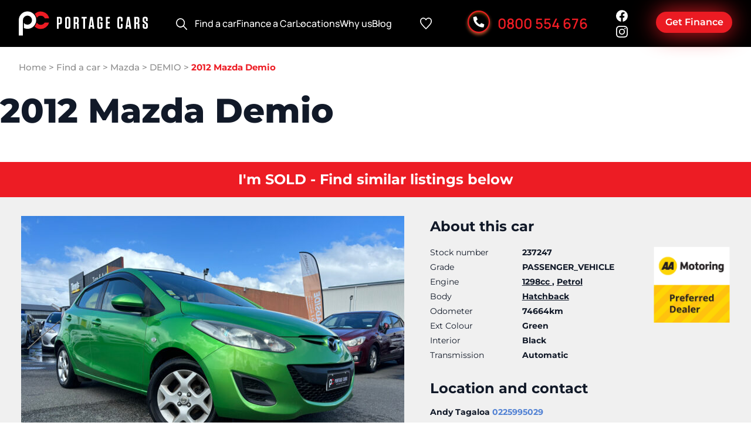

--- FILE ---
content_type: text/html; charset=UTF-8
request_url: https://portagecars.co.nz/vehicles/mazda/demio/mazda-demio-237247/
body_size: 38165
content:
<!doctype html>
<html lang="en-NZ">
<head>
	<meta charset="UTF-8">
	<meta name="viewport" content="width=device-width, initial-scale=1">
	<link rel="profile" href="https://gmpg.org/xfn/11">
	<meta name='robots' content='noindex, nofollow' />

	<!-- This site is optimized with the Yoast SEO plugin v25.4 - https://yoast.com/wordpress/plugins/seo/ -->
	<title>Shop Used Mazda Demio stock 237247 2012 - Enquire about our stock 237247 Today! | Portage Cars</title>
	<meta name="description" content="Looking for a quality, used Mazda Demio stock 237247 2012 ? You&#039;ve found it at Portage Cars stock number 237247! Apply for quick finance or book a test drive today!" />
	<meta property="og:locale" content="en_US" />
	<meta property="og:type" content="article" />
	<meta property="og:title" content="Shop Used Mazda Demio stock 237247 2012 - Enquire about our stock 237247 Today! | Portage Cars" />
	<meta property="og:description" content="Looking for a quality, used Mazda Demio stock 237247 2012 ? You&#039;ve found it at Portage Cars stock number 237247! Apply for quick finance or book a test drive today!" />
	<meta property="og:url" content="https://portagecars.co.nz/vehicles/mazda/demio/mazda-demio-237247/" />
	<meta property="og:site_name" content="Portage Cars" />
	<meta property="article:publisher" content="https://www.facebook.com/portagecarsnz/" />
	<meta property="article:modified_time" content="2024-09-25T07:04:08+00:00" />
	<meta property="og:image" content="https://portagecars.co.nz/wp-content/uploads/2024/02/f73be861-dc1b-4cc0-8e1e-d104b04b2e5d.jpg" />
	<meta property="og:image:width" content="1024" />
	<meta property="og:image:height" content="768" />
	<meta property="og:image:type" content="image/jpeg" />
	<meta name="twitter:card" content="summary_large_image" />
	<script type="application/ld+json" class="yoast-schema-graph">{"@context":"https://schema.org","@graph":[{"@content":"http://schema.org/","@type":"Car","url":"https://portagecars.co.nz/vehicles/mazda/demio/mazda-demio-237247/","name":"2012 Mazda Demio","manufacturer":"Mazda","brand":"Mazda","model":"DEMIO","vehicleModelDate":"2012","productionDate":"2012","modelDate":"2012","vehicleIdentificationNumber":"7AT0C12HX23134096","itemCondition":"UsedCondition","bodyType":"Hatchback","color":"Green","image":"https://portagecars.co.nz/wp-content/uploads/2024/02/f73be861-dc1b-4cc0-8e1e-d104b04b2e5d.jpg","vehicleInteriorColor":"Black","vehicleInteriorType":null,"numberOfDoors":"5","vehicleTransmission":"Automatic","sku":"237247","vehicleEngine":{"@type":"EngineSpecification","fuelType":"Petrol","engineDisplacement":{"@type":"QuantitativeValue","value":"1298","unitCode":"CMQ"}},"mileageFromOdometer":{"@type":"QuantitativeValue","value":"74664","unitCode":"KMT"},"offers":{"@type":"Offer","availability":"InStock","price":"9949","priceCurrency":"NZD","seller":{"type":"Organization","address":{"@type":"PostalAddress","addressCountry":"NZ","streetAddress":"51 Hewletts Road, Mount Maunganui, Bay of Plenty","postalCode":"BOP","addressLocality":"Auckland"},"telephone":"022 5995029","name":"Portage Cars Bay of Plenty"}}},{"@type":"ImageObject","inLanguage":"en-NZ","@id":"https://portagecars.co.nz/vehicles/mazda/demio/mazda-demio-237247/#primaryimage","url":"https://portagecars.co.nz/wp-content/uploads/2024/02/f73be861-dc1b-4cc0-8e1e-d104b04b2e5d.jpg","contentUrl":"https://portagecars.co.nz/wp-content/uploads/2024/02/f73be861-dc1b-4cc0-8e1e-d104b04b2e5d.jpg","width":1024,"height":768},{"@type":"BreadcrumbList","@id":"https://portagecars.co.nz/vehicles/mazda/demio/mazda-demio-237247/#breadcrumb","itemListElement":[{"@type":"ListItem","position":1,"name":"Home","item":"https://portagecars.co.nz/"},{"@type":"ListItem","position":2,"name":"Find a car","item":"https://portagecars.co.nz/vehicles/"},{"@type":"ListItem","position":3,"name":"Mazda","item":"https://portagecars.co.nz/vehicles/mazda/"},{"@type":"ListItem","position":4,"name":"DEMIO","item":"https://portagecars.co.nz/vehicles/mazda/demio/"},{"@type":"ListItem","position":5,"name":"2012 Mazda Demio"}]},{"@type":"WebSite","@id":"https://portagecars.co.nz/#website","url":"https://portagecars.co.nz/","name":"Portage Cars","description":"Quality Vehicles, Wholesale Prices, Best Finance","publisher":{"@id":"https://portagecars.co.nz/#organization"},"potentialAction":[{"@type":"SearchAction","target":{"@type":"EntryPoint","urlTemplate":"https://portagecars.co.nz/?s={search_term_string}"},"query-input":{"@type":"PropertyValueSpecification","valueRequired":true,"valueName":"search_term_string"}}],"inLanguage":"en-NZ"},{"@type":"Organization","@id":"https://portagecars.co.nz/#organization","name":"Portage Cars","url":"https://portagecars.co.nz/","logo":{"@type":"ImageObject","inLanguage":"en-NZ","@id":"https://portagecars.co.nz/#/schema/logo/image/","url":"https://portagecars.co.nz/wp-content/uploads/2023/03/Portage-Cars-logo-in-footer-Mobile-1.svg","contentUrl":"https://portagecars.co.nz/wp-content/uploads/2023/03/Portage-Cars-logo-in-footer-Mobile-1.svg","width":119,"height":94,"caption":"Portage Cars"},"image":{"@id":"https://portagecars.co.nz/#/schema/logo/image/"},"sameAs":["https://www.facebook.com/portagecarsnz/","https://www.instagram.com/portagecars/"]}]}</script>
	<!-- / Yoast SEO plugin. -->


<link rel='dns-prefetch' href='//js.hsforms.net' />
<link rel='dns-prefetch' href='//js.hs-scripts.com' />
<link rel="alternate" type="application/rss+xml" title="Portage Cars &raquo; Feed" href="https://portagecars.co.nz/feed/" />
<link rel="alternate" type="application/rss+xml" title="Portage Cars &raquo; Comments Feed" href="https://portagecars.co.nz/comments/feed/" />
<link rel="alternate" title="oEmbed (JSON)" type="application/json+oembed" href="https://portagecars.co.nz/wp-json/oembed/1.0/embed?url=https%3A%2F%2Fportagecars.co.nz%2Fvehicles%2Fmazda%2Fdemio%2Fmazda-demio-237247%2F" />
<link rel="alternate" title="oEmbed (XML)" type="text/xml+oembed" href="https://portagecars.co.nz/wp-json/oembed/1.0/embed?url=https%3A%2F%2Fportagecars.co.nz%2Fvehicles%2Fmazda%2Fdemio%2Fmazda-demio-237247%2F&#038;format=xml" />
<style id='wp-img-auto-sizes-contain-inline-css'>
img:is([sizes=auto i],[sizes^="auto," i]){contain-intrinsic-size:3000px 1500px}
/*# sourceURL=wp-img-auto-sizes-contain-inline-css */
</style>
<link rel='stylesheet' id='flb-swiper-style-css' href='https://portagecars.co.nz/wp-content/plugins/futurelab-base-plugin/slider/vendor/swiper/css/swiper.min.css?ver=1742957834' media='all' />
<style id='wp-emoji-styles-inline-css'>

	img.wp-smiley, img.emoji {
		display: inline !important;
		border: none !important;
		box-shadow: none !important;
		height: 1em !important;
		width: 1em !important;
		margin: 0 0.07em !important;
		vertical-align: -0.1em !important;
		background: none !important;
		padding: 0 !important;
	}
/*# sourceURL=wp-emoji-styles-inline-css */
</style>
<style id='wp-block-library-inline-css'>
:root{--wp-block-synced-color:#7a00df;--wp-block-synced-color--rgb:122,0,223;--wp-bound-block-color:var(--wp-block-synced-color);--wp-editor-canvas-background:#ddd;--wp-admin-theme-color:#007cba;--wp-admin-theme-color--rgb:0,124,186;--wp-admin-theme-color-darker-10:#006ba1;--wp-admin-theme-color-darker-10--rgb:0,107,160.5;--wp-admin-theme-color-darker-20:#005a87;--wp-admin-theme-color-darker-20--rgb:0,90,135;--wp-admin-border-width-focus:2px}@media (min-resolution:192dpi){:root{--wp-admin-border-width-focus:1.5px}}.wp-element-button{cursor:pointer}:root .has-very-light-gray-background-color{background-color:#eee}:root .has-very-dark-gray-background-color{background-color:#313131}:root .has-very-light-gray-color{color:#eee}:root .has-very-dark-gray-color{color:#313131}:root .has-vivid-green-cyan-to-vivid-cyan-blue-gradient-background{background:linear-gradient(135deg,#00d084,#0693e3)}:root .has-purple-crush-gradient-background{background:linear-gradient(135deg,#34e2e4,#4721fb 50%,#ab1dfe)}:root .has-hazy-dawn-gradient-background{background:linear-gradient(135deg,#faaca8,#dad0ec)}:root .has-subdued-olive-gradient-background{background:linear-gradient(135deg,#fafae1,#67a671)}:root .has-atomic-cream-gradient-background{background:linear-gradient(135deg,#fdd79a,#004a59)}:root .has-nightshade-gradient-background{background:linear-gradient(135deg,#330968,#31cdcf)}:root .has-midnight-gradient-background{background:linear-gradient(135deg,#020381,#2874fc)}:root{--wp--preset--font-size--normal:16px;--wp--preset--font-size--huge:42px}.has-regular-font-size{font-size:1em}.has-larger-font-size{font-size:2.625em}.has-normal-font-size{font-size:var(--wp--preset--font-size--normal)}.has-huge-font-size{font-size:var(--wp--preset--font-size--huge)}.has-text-align-center{text-align:center}.has-text-align-left{text-align:left}.has-text-align-right{text-align:right}.has-fit-text{white-space:nowrap!important}#end-resizable-editor-section{display:none}.aligncenter{clear:both}.items-justified-left{justify-content:flex-start}.items-justified-center{justify-content:center}.items-justified-right{justify-content:flex-end}.items-justified-space-between{justify-content:space-between}.screen-reader-text{border:0;clip-path:inset(50%);height:1px;margin:-1px;overflow:hidden;padding:0;position:absolute;width:1px;word-wrap:normal!important}.screen-reader-text:focus{background-color:#ddd;clip-path:none;color:#444;display:block;font-size:1em;height:auto;left:5px;line-height:normal;padding:15px 23px 14px;text-decoration:none;top:5px;width:auto;z-index:100000}html :where(.has-border-color){border-style:solid}html :where([style*=border-top-color]){border-top-style:solid}html :where([style*=border-right-color]){border-right-style:solid}html :where([style*=border-bottom-color]){border-bottom-style:solid}html :where([style*=border-left-color]){border-left-style:solid}html :where([style*=border-width]){border-style:solid}html :where([style*=border-top-width]){border-top-style:solid}html :where([style*=border-right-width]){border-right-style:solid}html :where([style*=border-bottom-width]){border-bottom-style:solid}html :where([style*=border-left-width]){border-left-style:solid}html :where(img[class*=wp-image-]){height:auto;max-width:100%}:where(figure){margin:0 0 1em}html :where(.is-position-sticky){--wp-admin--admin-bar--position-offset:var(--wp-admin--admin-bar--height,0px)}@media screen and (max-width:600px){html :where(.is-position-sticky){--wp-admin--admin-bar--position-offset:0px}}

/*# sourceURL=wp-block-library-inline-css */
</style><style id='wp-block-image-inline-css'>
.wp-block-image>a,.wp-block-image>figure>a{display:inline-block}.wp-block-image img{box-sizing:border-box;height:auto;max-width:100%;vertical-align:bottom}@media not (prefers-reduced-motion){.wp-block-image img.hide{visibility:hidden}.wp-block-image img.show{animation:show-content-image .4s}}.wp-block-image[style*=border-radius] img,.wp-block-image[style*=border-radius]>a{border-radius:inherit}.wp-block-image.has-custom-border img{box-sizing:border-box}.wp-block-image.aligncenter{text-align:center}.wp-block-image.alignfull>a,.wp-block-image.alignwide>a{width:100%}.wp-block-image.alignfull img,.wp-block-image.alignwide img{height:auto;width:100%}.wp-block-image .aligncenter,.wp-block-image .alignleft,.wp-block-image .alignright,.wp-block-image.aligncenter,.wp-block-image.alignleft,.wp-block-image.alignright{display:table}.wp-block-image .aligncenter>figcaption,.wp-block-image .alignleft>figcaption,.wp-block-image .alignright>figcaption,.wp-block-image.aligncenter>figcaption,.wp-block-image.alignleft>figcaption,.wp-block-image.alignright>figcaption{caption-side:bottom;display:table-caption}.wp-block-image .alignleft{float:left;margin:.5em 1em .5em 0}.wp-block-image .alignright{float:right;margin:.5em 0 .5em 1em}.wp-block-image .aligncenter{margin-left:auto;margin-right:auto}.wp-block-image :where(figcaption){margin-bottom:1em;margin-top:.5em}.wp-block-image.is-style-circle-mask img{border-radius:9999px}@supports ((-webkit-mask-image:none) or (mask-image:none)) or (-webkit-mask-image:none){.wp-block-image.is-style-circle-mask img{border-radius:0;-webkit-mask-image:url('data:image/svg+xml;utf8,<svg viewBox="0 0 100 100" xmlns="http://www.w3.org/2000/svg"><circle cx="50" cy="50" r="50"/></svg>');mask-image:url('data:image/svg+xml;utf8,<svg viewBox="0 0 100 100" xmlns="http://www.w3.org/2000/svg"><circle cx="50" cy="50" r="50"/></svg>');mask-mode:alpha;-webkit-mask-position:center;mask-position:center;-webkit-mask-repeat:no-repeat;mask-repeat:no-repeat;-webkit-mask-size:contain;mask-size:contain}}:root :where(.wp-block-image.is-style-rounded img,.wp-block-image .is-style-rounded img){border-radius:9999px}.wp-block-image figure{margin:0}.wp-lightbox-container{display:flex;flex-direction:column;position:relative}.wp-lightbox-container img{cursor:zoom-in}.wp-lightbox-container img:hover+button{opacity:1}.wp-lightbox-container button{align-items:center;backdrop-filter:blur(16px) saturate(180%);background-color:#5a5a5a40;border:none;border-radius:4px;cursor:zoom-in;display:flex;height:20px;justify-content:center;opacity:0;padding:0;position:absolute;right:16px;text-align:center;top:16px;width:20px;z-index:100}@media not (prefers-reduced-motion){.wp-lightbox-container button{transition:opacity .2s ease}}.wp-lightbox-container button:focus-visible{outline:3px auto #5a5a5a40;outline:3px auto -webkit-focus-ring-color;outline-offset:3px}.wp-lightbox-container button:hover{cursor:pointer;opacity:1}.wp-lightbox-container button:focus{opacity:1}.wp-lightbox-container button:focus,.wp-lightbox-container button:hover,.wp-lightbox-container button:not(:hover):not(:active):not(.has-background){background-color:#5a5a5a40;border:none}.wp-lightbox-overlay{box-sizing:border-box;cursor:zoom-out;height:100vh;left:0;overflow:hidden;position:fixed;top:0;visibility:hidden;width:100%;z-index:100000}.wp-lightbox-overlay .close-button{align-items:center;cursor:pointer;display:flex;justify-content:center;min-height:40px;min-width:40px;padding:0;position:absolute;right:calc(env(safe-area-inset-right) + 16px);top:calc(env(safe-area-inset-top) + 16px);z-index:5000000}.wp-lightbox-overlay .close-button:focus,.wp-lightbox-overlay .close-button:hover,.wp-lightbox-overlay .close-button:not(:hover):not(:active):not(.has-background){background:none;border:none}.wp-lightbox-overlay .lightbox-image-container{height:var(--wp--lightbox-container-height);left:50%;overflow:hidden;position:absolute;top:50%;transform:translate(-50%,-50%);transform-origin:top left;width:var(--wp--lightbox-container-width);z-index:9999999999}.wp-lightbox-overlay .wp-block-image{align-items:center;box-sizing:border-box;display:flex;height:100%;justify-content:center;margin:0;position:relative;transform-origin:0 0;width:100%;z-index:3000000}.wp-lightbox-overlay .wp-block-image img{height:var(--wp--lightbox-image-height);min-height:var(--wp--lightbox-image-height);min-width:var(--wp--lightbox-image-width);width:var(--wp--lightbox-image-width)}.wp-lightbox-overlay .wp-block-image figcaption{display:none}.wp-lightbox-overlay button{background:none;border:none}.wp-lightbox-overlay .scrim{background-color:#fff;height:100%;opacity:.9;position:absolute;width:100%;z-index:2000000}.wp-lightbox-overlay.active{visibility:visible}@media not (prefers-reduced-motion){.wp-lightbox-overlay.active{animation:turn-on-visibility .25s both}.wp-lightbox-overlay.active img{animation:turn-on-visibility .35s both}.wp-lightbox-overlay.show-closing-animation:not(.active){animation:turn-off-visibility .35s both}.wp-lightbox-overlay.show-closing-animation:not(.active) img{animation:turn-off-visibility .25s both}.wp-lightbox-overlay.zoom.active{animation:none;opacity:1;visibility:visible}.wp-lightbox-overlay.zoom.active .lightbox-image-container{animation:lightbox-zoom-in .4s}.wp-lightbox-overlay.zoom.active .lightbox-image-container img{animation:none}.wp-lightbox-overlay.zoom.active .scrim{animation:turn-on-visibility .4s forwards}.wp-lightbox-overlay.zoom.show-closing-animation:not(.active){animation:none}.wp-lightbox-overlay.zoom.show-closing-animation:not(.active) .lightbox-image-container{animation:lightbox-zoom-out .4s}.wp-lightbox-overlay.zoom.show-closing-animation:not(.active) .lightbox-image-container img{animation:none}.wp-lightbox-overlay.zoom.show-closing-animation:not(.active) .scrim{animation:turn-off-visibility .4s forwards}}@keyframes show-content-image{0%{visibility:hidden}99%{visibility:hidden}to{visibility:visible}}@keyframes turn-on-visibility{0%{opacity:0}to{opacity:1}}@keyframes turn-off-visibility{0%{opacity:1;visibility:visible}99%{opacity:0;visibility:visible}to{opacity:0;visibility:hidden}}@keyframes lightbox-zoom-in{0%{transform:translate(calc((-100vw + var(--wp--lightbox-scrollbar-width))/2 + var(--wp--lightbox-initial-left-position)),calc(-50vh + var(--wp--lightbox-initial-top-position))) scale(var(--wp--lightbox-scale))}to{transform:translate(-50%,-50%) scale(1)}}@keyframes lightbox-zoom-out{0%{transform:translate(-50%,-50%) scale(1);visibility:visible}99%{visibility:visible}to{transform:translate(calc((-100vw + var(--wp--lightbox-scrollbar-width))/2 + var(--wp--lightbox-initial-left-position)),calc(-50vh + var(--wp--lightbox-initial-top-position))) scale(var(--wp--lightbox-scale));visibility:hidden}}
/*# sourceURL=https://portagecars.co.nz/wp-includes/blocks/image/style.min.css */
</style>
<style id='wp-block-paragraph-inline-css'>
.is-small-text{font-size:.875em}.is-regular-text{font-size:1em}.is-large-text{font-size:2.25em}.is-larger-text{font-size:3em}.has-drop-cap:not(:focus):first-letter{float:left;font-size:8.4em;font-style:normal;font-weight:100;line-height:.68;margin:.05em .1em 0 0;text-transform:uppercase}body.rtl .has-drop-cap:not(:focus):first-letter{float:none;margin-left:.1em}p.has-drop-cap.has-background{overflow:hidden}:root :where(p.has-background){padding:1.25em 2.375em}:where(p.has-text-color:not(.has-link-color)) a{color:inherit}p.has-text-align-left[style*="writing-mode:vertical-lr"],p.has-text-align-right[style*="writing-mode:vertical-rl"]{rotate:180deg}
/*# sourceURL=https://portagecars.co.nz/wp-includes/blocks/paragraph/style.min.css */
</style>
<style id='wp-block-spacer-inline-css'>
.wp-block-spacer{clear:both}
/*# sourceURL=https://portagecars.co.nz/wp-includes/blocks/spacer/style.min.css */
</style>
<style id='global-styles-inline-css'>
:root{--wp--preset--aspect-ratio--square: 1;--wp--preset--aspect-ratio--4-3: 4/3;--wp--preset--aspect-ratio--3-4: 3/4;--wp--preset--aspect-ratio--3-2: 3/2;--wp--preset--aspect-ratio--2-3: 2/3;--wp--preset--aspect-ratio--16-9: 16/9;--wp--preset--aspect-ratio--9-16: 9/16;--wp--preset--color--black: #000000;--wp--preset--color--cyan-bluish-gray: #abb8c3;--wp--preset--color--white: #ffffff;--wp--preset--color--pale-pink: #f78da7;--wp--preset--color--vivid-red: #cf2e2e;--wp--preset--color--luminous-vivid-orange: #ff6900;--wp--preset--color--luminous-vivid-amber: #fcb900;--wp--preset--color--light-green-cyan: #7bdcb5;--wp--preset--color--vivid-green-cyan: #00d084;--wp--preset--color--pale-cyan-blue: #8ed1fc;--wp--preset--color--vivid-cyan-blue: #0693e3;--wp--preset--color--vivid-purple: #9b51e0;--wp--preset--color--background: #ffffff;--wp--preset--color--foreground: #111928;--wp--preset--color--red: #ED1C24;--wp--preset--color--dark-red: #A70006;--wp--preset--color--blue: #5282D4;--wp--preset--color--dark-blue: #2152A7;--wp--preset--color--grey-borders: #8E8E8E;--wp--preset--color--grey-background: #F0F0F0;--wp--preset--color--yellow: #FFC834;--wp--preset--color--dark-yellow: #FCC120;--wp--preset--color--dark-yellow-highlight: #EF9911;--wp--preset--color--active: #1C64F2;--wp--preset--color--success: #0F9F6E;--wp--preset--color--success-shade: #DEF7EC;--wp--preset--color--error: #DEF7EC;--wp--preset--color--error-shade: #FDF2F2;--wp--preset--gradient--vivid-cyan-blue-to-vivid-purple: linear-gradient(135deg,rgb(6,147,227) 0%,rgb(155,81,224) 100%);--wp--preset--gradient--light-green-cyan-to-vivid-green-cyan: linear-gradient(135deg,rgb(122,220,180) 0%,rgb(0,208,130) 100%);--wp--preset--gradient--luminous-vivid-amber-to-luminous-vivid-orange: linear-gradient(135deg,rgb(252,185,0) 0%,rgb(255,105,0) 100%);--wp--preset--gradient--luminous-vivid-orange-to-vivid-red: linear-gradient(135deg,rgb(255,105,0) 0%,rgb(207,46,46) 100%);--wp--preset--gradient--very-light-gray-to-cyan-bluish-gray: linear-gradient(135deg,rgb(238,238,238) 0%,rgb(169,184,195) 100%);--wp--preset--gradient--cool-to-warm-spectrum: linear-gradient(135deg,rgb(74,234,220) 0%,rgb(151,120,209) 20%,rgb(207,42,186) 40%,rgb(238,44,130) 60%,rgb(251,105,98) 80%,rgb(254,248,76) 100%);--wp--preset--gradient--blush-light-purple: linear-gradient(135deg,rgb(255,206,236) 0%,rgb(152,150,240) 100%);--wp--preset--gradient--blush-bordeaux: linear-gradient(135deg,rgb(254,205,165) 0%,rgb(254,45,45) 50%,rgb(107,0,62) 100%);--wp--preset--gradient--luminous-dusk: linear-gradient(135deg,rgb(255,203,112) 0%,rgb(199,81,192) 50%,rgb(65,88,208) 100%);--wp--preset--gradient--pale-ocean: linear-gradient(135deg,rgb(255,245,203) 0%,rgb(182,227,212) 50%,rgb(51,167,181) 100%);--wp--preset--gradient--electric-grass: linear-gradient(135deg,rgb(202,248,128) 0%,rgb(113,206,126) 100%);--wp--preset--gradient--midnight: linear-gradient(135deg,rgb(2,3,129) 0%,rgb(40,116,252) 100%);--wp--preset--font-size--small: 13px;--wp--preset--font-size--medium: 20px;--wp--preset--font-size--large: 36px;--wp--preset--font-size--x-large: 42px;--wp--preset--font-size--text-sm: 14px;--wp--preset--font-size--text-base: 16px;--wp--preset--font-size--text-lg: 18px;--wp--preset--font-size--text-xl: 20px;--wp--preset--font-size--text-larger: 22px;--wp--preset--font-size--text-2-xl: 24px;--wp--preset--font-size--text-3-xl: 38px;--wp--preset--font-size--text-4-xl: 58px;--wp--preset--spacing--20: 0.44rem;--wp--preset--spacing--30: 0.67rem;--wp--preset--spacing--40: 1rem;--wp--preset--spacing--50: 1.5rem;--wp--preset--spacing--60: 2.25rem;--wp--preset--spacing--70: 3.38rem;--wp--preset--spacing--80: 5.06rem;--wp--preset--shadow--natural: 6px 6px 9px rgba(0, 0, 0, 0.2);--wp--preset--shadow--deep: 12px 12px 50px rgba(0, 0, 0, 0.4);--wp--preset--shadow--sharp: 6px 6px 0px rgba(0, 0, 0, 0.2);--wp--preset--shadow--outlined: 6px 6px 0px -3px rgb(255, 255, 255), 6px 6px rgb(0, 0, 0);--wp--preset--shadow--crisp: 6px 6px 0px rgb(0, 0, 0);}:root { --wp--style--global--content-size: 60rem;--wp--style--global--wide-size: 76rem; }:where(body) { margin: 0; }.wp-site-blocks > .alignleft { float: left; margin-right: 2em; }.wp-site-blocks > .alignright { float: right; margin-left: 2em; }.wp-site-blocks > .aligncenter { justify-content: center; margin-left: auto; margin-right: auto; }:where(.is-layout-flex){gap: 0.5em;}:where(.is-layout-grid){gap: 0.5em;}.is-layout-flow > .alignleft{float: left;margin-inline-start: 0;margin-inline-end: 2em;}.is-layout-flow > .alignright{float: right;margin-inline-start: 2em;margin-inline-end: 0;}.is-layout-flow > .aligncenter{margin-left: auto !important;margin-right: auto !important;}.is-layout-constrained > .alignleft{float: left;margin-inline-start: 0;margin-inline-end: 2em;}.is-layout-constrained > .alignright{float: right;margin-inline-start: 2em;margin-inline-end: 0;}.is-layout-constrained > .aligncenter{margin-left: auto !important;margin-right: auto !important;}.is-layout-constrained > :where(:not(.alignleft):not(.alignright):not(.alignfull)){max-width: var(--wp--style--global--content-size);margin-left: auto !important;margin-right: auto !important;}.is-layout-constrained > .alignwide{max-width: var(--wp--style--global--wide-size);}body .is-layout-flex{display: flex;}.is-layout-flex{flex-wrap: wrap;align-items: center;}.is-layout-flex > :is(*, div){margin: 0;}body .is-layout-grid{display: grid;}.is-layout-grid > :is(*, div){margin: 0;}body{padding-top: 0px;padding-right: 0px;padding-bottom: 0px;padding-left: 0px;}a:where(:not(.wp-element-button)){text-decoration: underline;}:root :where(.wp-element-button, .wp-block-button__link){background-color: #32373c;border-width: 0;color: #fff;font-family: inherit;font-size: inherit;font-style: inherit;font-weight: inherit;letter-spacing: inherit;line-height: inherit;padding-top: calc(0.667em + 2px);padding-right: calc(1.333em + 2px);padding-bottom: calc(0.667em + 2px);padding-left: calc(1.333em + 2px);text-decoration: none;text-transform: inherit;}.has-black-color{color: var(--wp--preset--color--black) !important;}.has-cyan-bluish-gray-color{color: var(--wp--preset--color--cyan-bluish-gray) !important;}.has-white-color{color: var(--wp--preset--color--white) !important;}.has-pale-pink-color{color: var(--wp--preset--color--pale-pink) !important;}.has-vivid-red-color{color: var(--wp--preset--color--vivid-red) !important;}.has-luminous-vivid-orange-color{color: var(--wp--preset--color--luminous-vivid-orange) !important;}.has-luminous-vivid-amber-color{color: var(--wp--preset--color--luminous-vivid-amber) !important;}.has-light-green-cyan-color{color: var(--wp--preset--color--light-green-cyan) !important;}.has-vivid-green-cyan-color{color: var(--wp--preset--color--vivid-green-cyan) !important;}.has-pale-cyan-blue-color{color: var(--wp--preset--color--pale-cyan-blue) !important;}.has-vivid-cyan-blue-color{color: var(--wp--preset--color--vivid-cyan-blue) !important;}.has-vivid-purple-color{color: var(--wp--preset--color--vivid-purple) !important;}.has-background-color{color: var(--wp--preset--color--background) !important;}.has-foreground-color{color: var(--wp--preset--color--foreground) !important;}.has-red-color{color: var(--wp--preset--color--red) !important;}.has-dark-red-color{color: var(--wp--preset--color--dark-red) !important;}.has-blue-color{color: var(--wp--preset--color--blue) !important;}.has-dark-blue-color{color: var(--wp--preset--color--dark-blue) !important;}.has-grey-borders-color{color: var(--wp--preset--color--grey-borders) !important;}.has-grey-background-color{color: var(--wp--preset--color--grey-background) !important;}.has-yellow-color{color: var(--wp--preset--color--yellow) !important;}.has-dark-yellow-color{color: var(--wp--preset--color--dark-yellow) !important;}.has-dark-yellow-highlight-color{color: var(--wp--preset--color--dark-yellow-highlight) !important;}.has-active-color{color: var(--wp--preset--color--active) !important;}.has-success-color{color: var(--wp--preset--color--success) !important;}.has-success-shade-color{color: var(--wp--preset--color--success-shade) !important;}.has-error-color{color: var(--wp--preset--color--error) !important;}.has-error-shade-color{color: var(--wp--preset--color--error-shade) !important;}.has-black-background-color{background-color: var(--wp--preset--color--black) !important;}.has-cyan-bluish-gray-background-color{background-color: var(--wp--preset--color--cyan-bluish-gray) !important;}.has-white-background-color{background-color: var(--wp--preset--color--white) !important;}.has-pale-pink-background-color{background-color: var(--wp--preset--color--pale-pink) !important;}.has-vivid-red-background-color{background-color: var(--wp--preset--color--vivid-red) !important;}.has-luminous-vivid-orange-background-color{background-color: var(--wp--preset--color--luminous-vivid-orange) !important;}.has-luminous-vivid-amber-background-color{background-color: var(--wp--preset--color--luminous-vivid-amber) !important;}.has-light-green-cyan-background-color{background-color: var(--wp--preset--color--light-green-cyan) !important;}.has-vivid-green-cyan-background-color{background-color: var(--wp--preset--color--vivid-green-cyan) !important;}.has-pale-cyan-blue-background-color{background-color: var(--wp--preset--color--pale-cyan-blue) !important;}.has-vivid-cyan-blue-background-color{background-color: var(--wp--preset--color--vivid-cyan-blue) !important;}.has-vivid-purple-background-color{background-color: var(--wp--preset--color--vivid-purple) !important;}.has-background-background-color{background-color: var(--wp--preset--color--background) !important;}.has-foreground-background-color{background-color: var(--wp--preset--color--foreground) !important;}.has-red-background-color{background-color: var(--wp--preset--color--red) !important;}.has-dark-red-background-color{background-color: var(--wp--preset--color--dark-red) !important;}.has-blue-background-color{background-color: var(--wp--preset--color--blue) !important;}.has-dark-blue-background-color{background-color: var(--wp--preset--color--dark-blue) !important;}.has-grey-borders-background-color{background-color: var(--wp--preset--color--grey-borders) !important;}.has-grey-background-background-color{background-color: var(--wp--preset--color--grey-background) !important;}.has-yellow-background-color{background-color: var(--wp--preset--color--yellow) !important;}.has-dark-yellow-background-color{background-color: var(--wp--preset--color--dark-yellow) !important;}.has-dark-yellow-highlight-background-color{background-color: var(--wp--preset--color--dark-yellow-highlight) !important;}.has-active-background-color{background-color: var(--wp--preset--color--active) !important;}.has-success-background-color{background-color: var(--wp--preset--color--success) !important;}.has-success-shade-background-color{background-color: var(--wp--preset--color--success-shade) !important;}.has-error-background-color{background-color: var(--wp--preset--color--error) !important;}.has-error-shade-background-color{background-color: var(--wp--preset--color--error-shade) !important;}.has-black-border-color{border-color: var(--wp--preset--color--black) !important;}.has-cyan-bluish-gray-border-color{border-color: var(--wp--preset--color--cyan-bluish-gray) !important;}.has-white-border-color{border-color: var(--wp--preset--color--white) !important;}.has-pale-pink-border-color{border-color: var(--wp--preset--color--pale-pink) !important;}.has-vivid-red-border-color{border-color: var(--wp--preset--color--vivid-red) !important;}.has-luminous-vivid-orange-border-color{border-color: var(--wp--preset--color--luminous-vivid-orange) !important;}.has-luminous-vivid-amber-border-color{border-color: var(--wp--preset--color--luminous-vivid-amber) !important;}.has-light-green-cyan-border-color{border-color: var(--wp--preset--color--light-green-cyan) !important;}.has-vivid-green-cyan-border-color{border-color: var(--wp--preset--color--vivid-green-cyan) !important;}.has-pale-cyan-blue-border-color{border-color: var(--wp--preset--color--pale-cyan-blue) !important;}.has-vivid-cyan-blue-border-color{border-color: var(--wp--preset--color--vivid-cyan-blue) !important;}.has-vivid-purple-border-color{border-color: var(--wp--preset--color--vivid-purple) !important;}.has-background-border-color{border-color: var(--wp--preset--color--background) !important;}.has-foreground-border-color{border-color: var(--wp--preset--color--foreground) !important;}.has-red-border-color{border-color: var(--wp--preset--color--red) !important;}.has-dark-red-border-color{border-color: var(--wp--preset--color--dark-red) !important;}.has-blue-border-color{border-color: var(--wp--preset--color--blue) !important;}.has-dark-blue-border-color{border-color: var(--wp--preset--color--dark-blue) !important;}.has-grey-borders-border-color{border-color: var(--wp--preset--color--grey-borders) !important;}.has-grey-background-border-color{border-color: var(--wp--preset--color--grey-background) !important;}.has-yellow-border-color{border-color: var(--wp--preset--color--yellow) !important;}.has-dark-yellow-border-color{border-color: var(--wp--preset--color--dark-yellow) !important;}.has-dark-yellow-highlight-border-color{border-color: var(--wp--preset--color--dark-yellow-highlight) !important;}.has-active-border-color{border-color: var(--wp--preset--color--active) !important;}.has-success-border-color{border-color: var(--wp--preset--color--success) !important;}.has-success-shade-border-color{border-color: var(--wp--preset--color--success-shade) !important;}.has-error-border-color{border-color: var(--wp--preset--color--error) !important;}.has-error-shade-border-color{border-color: var(--wp--preset--color--error-shade) !important;}.has-vivid-cyan-blue-to-vivid-purple-gradient-background{background: var(--wp--preset--gradient--vivid-cyan-blue-to-vivid-purple) !important;}.has-light-green-cyan-to-vivid-green-cyan-gradient-background{background: var(--wp--preset--gradient--light-green-cyan-to-vivid-green-cyan) !important;}.has-luminous-vivid-amber-to-luminous-vivid-orange-gradient-background{background: var(--wp--preset--gradient--luminous-vivid-amber-to-luminous-vivid-orange) !important;}.has-luminous-vivid-orange-to-vivid-red-gradient-background{background: var(--wp--preset--gradient--luminous-vivid-orange-to-vivid-red) !important;}.has-very-light-gray-to-cyan-bluish-gray-gradient-background{background: var(--wp--preset--gradient--very-light-gray-to-cyan-bluish-gray) !important;}.has-cool-to-warm-spectrum-gradient-background{background: var(--wp--preset--gradient--cool-to-warm-spectrum) !important;}.has-blush-light-purple-gradient-background{background: var(--wp--preset--gradient--blush-light-purple) !important;}.has-blush-bordeaux-gradient-background{background: var(--wp--preset--gradient--blush-bordeaux) !important;}.has-luminous-dusk-gradient-background{background: var(--wp--preset--gradient--luminous-dusk) !important;}.has-pale-ocean-gradient-background{background: var(--wp--preset--gradient--pale-ocean) !important;}.has-electric-grass-gradient-background{background: var(--wp--preset--gradient--electric-grass) !important;}.has-midnight-gradient-background{background: var(--wp--preset--gradient--midnight) !important;}.has-small-font-size{font-size: var(--wp--preset--font-size--small) !important;}.has-medium-font-size{font-size: var(--wp--preset--font-size--medium) !important;}.has-large-font-size{font-size: var(--wp--preset--font-size--large) !important;}.has-x-large-font-size{font-size: var(--wp--preset--font-size--x-large) !important;}.has-text-sm-font-size{font-size: var(--wp--preset--font-size--text-sm) !important;}.has-text-base-font-size{font-size: var(--wp--preset--font-size--text-base) !important;}.has-text-lg-font-size{font-size: var(--wp--preset--font-size--text-lg) !important;}.has-text-xl-font-size{font-size: var(--wp--preset--font-size--text-xl) !important;}.has-text-larger-font-size{font-size: var(--wp--preset--font-size--text-larger) !important;}.has-text-2-xl-font-size{font-size: var(--wp--preset--font-size--text-2-xl) !important;}.has-text-3-xl-font-size{font-size: var(--wp--preset--font-size--text-3-xl) !important;}.has-text-4-xl-font-size{font-size: var(--wp--preset--font-size--text-4-xl) !important;}
/*# sourceURL=global-styles-inline-css */
</style>

<link rel='stylesheet' id='pdp/front.css-css' href='https://portagecars.co.nz/wp-content/plugins/post-draft-preview/dist/styles/front.css' media='all' />
<link rel='stylesheet' id='_fl-style-css' href='https://portagecars.co.nz/wp-content/themes/portage-by-futurelab/theme/style.css?ver=1766018910' media='all' />
<link rel='stylesheet' id='simplelightbox-style-css' href='https://portagecars.co.nz/wp-content/themes/portage-by-futurelab/theme/vendors/simpleLightbox.min.css?ver=6.9' media='all' />
<style id='akismet-widget-style-inline-css'>

			.a-stats {
				--akismet-color-mid-green: #357b49;
				--akismet-color-white: #fff;
				--akismet-color-light-grey: #f6f7f7;

				max-width: 350px;
				width: auto;
			}

			.a-stats * {
				all: unset;
				box-sizing: border-box;
			}

			.a-stats strong {
				font-weight: 600;
			}

			.a-stats a.a-stats__link,
			.a-stats a.a-stats__link:visited,
			.a-stats a.a-stats__link:active {
				background: var(--akismet-color-mid-green);
				border: none;
				box-shadow: none;
				border-radius: 8px;
				color: var(--akismet-color-white);
				cursor: pointer;
				display: block;
				font-family: -apple-system, BlinkMacSystemFont, 'Segoe UI', 'Roboto', 'Oxygen-Sans', 'Ubuntu', 'Cantarell', 'Helvetica Neue', sans-serif;
				font-weight: 500;
				padding: 12px;
				text-align: center;
				text-decoration: none;
				transition: all 0.2s ease;
			}

			/* Extra specificity to deal with TwentyTwentyOne focus style */
			.widget .a-stats a.a-stats__link:focus {
				background: var(--akismet-color-mid-green);
				color: var(--akismet-color-white);
				text-decoration: none;
			}

			.a-stats a.a-stats__link:hover {
				filter: brightness(110%);
				box-shadow: 0 4px 12px rgba(0, 0, 0, 0.06), 0 0 2px rgba(0, 0, 0, 0.16);
			}

			.a-stats .count {
				color: var(--akismet-color-white);
				display: block;
				font-size: 1.5em;
				line-height: 1.4;
				padding: 0 13px;
				white-space: nowrap;
			}
		
/*# sourceURL=akismet-widget-style-inline-css */
</style>
<script src="https://portagecars.co.nz/wp-includes/js/jquery/jquery.min.js?ver=3.7.1" id="jquery-core-js"></script>
<script src="https://portagecars.co.nz/wp-includes/js/jquery/jquery-migrate.min.js?ver=3.4.1" id="jquery-migrate-js"></script>
<script src="//js.hsforms.net/forms/embed/v2.js" id="hubspot-forms-js"></script>
<link rel="https://api.w.org/" href="https://portagecars.co.nz/wp-json/" /><link rel="alternate" title="JSON" type="application/json" href="https://portagecars.co.nz/wp-json/wp/v2/vehicle/134418" /><link rel="EditURI" type="application/rsd+xml" title="RSD" href="https://portagecars.co.nz/xmlrpc.php?rsd" />
<meta name="generator" content="WordPress 6.9" />
<link rel='shortlink' href='https://portagecars.co.nz/?p=134418' />
<script src=https://app.finconnectx.nz/widget/fcx-widget.js></script><link rel="icon" href="https://portagecars.co.nz/wp-content/uploads/2024/04/cropped-portage_cars_favicon-32x32.png" sizes="32x32" />
<link rel="icon" href="https://portagecars.co.nz/wp-content/uploads/2024/04/cropped-portage_cars_favicon-192x192.png" sizes="192x192" />
<link rel="apple-touch-icon" href="https://portagecars.co.nz/wp-content/uploads/2024/04/cropped-portage_cars_favicon-180x180.png" />
<meta name="msapplication-TileImage" content="https://portagecars.co.nz/wp-content/uploads/2024/04/cropped-portage_cars_favicon-270x270.png" />
		<style id="wp-custom-css">
			@media only screen and (min-width: 992px) {
#search-sidebar {
	margin-top: 18px;
}
}
@media only screen and (max-width: 767px) {
.btn-finance.animate-glowing,
	#masthead .fl-search-action {
		display: none !important;
	}
}

#primary-menu .sub-menu {
	margin-top: 0px;
}

/**
 .grecaptcha-badge {
  width: 70px !important;
  overflow: hidden !important;
  transition: all 0.3s ease !important;
  left: 4px !important;
}
.grecaptcha-badge:hover {
  width: 256px !important;
}
**/

.hbspt-form .hs-form-required {
  color: red;
}

.hbspt-form textarea {
  border-radius: 3px;
  margin-bottom: 20px;
  height: auto;
  font-size: 16px;
  font-weight: normal;
  line-height: 22px;
  color: #33475b;
  border: 1px solid #cbd6e2;
  background-color: #f5f8fa;
}

.hbspt-form select {
  border-radius: 3px;
  margin-bottom: 20px;
  height: 46px;
  font-size: 16px;
  font-weight: normal;
  line-height: 22px;
  color: #33475b;
  border: 1px solid #cbd6e2;
  background-color: #f5f8fa;
}

.hbspt-form input {
  border-radius: 3px;
  margin-bottom: 20px;
  height: 46px;
  font-size: 16px;
  font-weight: normal;
  line-height: 22px;
  color: #33475b;
  border: 1px solid #cbd6e2;
  background-color: #f5f8fa;
}

.hbspt-form label {
  font-weight: 600;
}

.hbspt-form input.hs-button.primary.large {
  padding: 0 32px;
  display: flex;
  background: #DC2C31;
  border-color: #DC2C31;
  color: #ffffff;
  font-size: 16px;
  line-height: 16px;
}

.hbspt-form .hs-form-checkbox .hs-input {
  margin-right: 10px;
  height: auto;
}

.hbspt-form .hs-error-msgs label {
  color: #f2545b;
}

.hbspt-form ul.no-list {
  list-style: none;
  padding: 0 0 16px 0;
}

.hbspt-form .inputs-list>li {
  display: block;
  padding: 0;
  width: 100%;
  padding-top: 0;
}

.hbspt-form .inputs-list label {
  float: none;
  width: auto;
  padding: 0;
  line-height: 18px;
  white-space: normal;
  font-weight: 600;
}

.hbspt-form .hs_submit.hs-submit {
  margin-top: 20px;
}

.cashback-promo {
  padding-top: 0;
  padding-bottom: 0;
}

.cashback-promo .wp-block-image {
  margin-top: 0;
  margin-bottom: 0;
}

.cashback-promo p {
  margin-top: 0;
  margin-bottom: 0;
  line-height: 48px;
}

.no-hassles-internal-banner {
	margin-top: 100px;
}

@media screen and (max-width: 1024px) {
  .cashback-promo {
    padding: 0 0 1.25rem 0 !important;
    flex-direction: column;
    text-align: center;
  }

  .cashback-promo .wp-block-column {
    flex-basis: 100% !important;
  }

  .cashback-promo img {
    width: 100%;
  }

  .cashback-promo p {
    font-size: 30px !important;
    line-height: 1.3;
  }
}

@media (min-width: 1280px) {
    .no-hassles-internal-banner {
        max-height: 250px;

    }
}


.max-w-\[initial\] {
    max-width: initial;
}

.w-auto {
    width: auto;
}
.h-\[58px\] {
    height: 58px;
}

@media (min-width: 1024px) {
    .lg\:h-\[127px\] {
        height: 127px;
    }
}

.fl-banner-center-fix img {
	margin:auto;
}
		</style>
		
	<!-- Google Tag Manager -->
	<script>(function(w,d,s,l,i){w[l]=w[l]||[];w[l].push({'gtm.start':
	new Date().getTime(),event:'gtm.js'});var f=d.getElementsByTagName(s)[0],
	j=d.createElement(s),dl=l!='dataLayer'?'&l='+l:'';j.async=true;j.src=
	'https://www.googletagmanager.com/gtm.js?id='+i+dl;f.parentNode.insertBefore(j,f);
	})(window,document,'script','dataLayer','GTM-56SVK3G');</script>
	<!-- End Google Tag Manager -->

</head>

<body class="wp-singular vehicle-template-default single single-vehicle postid-134418 wp-custom-logo wp-embed-responsive wp-theme-portage-by-futurelabtheme">

<!-- Google Tag Manager (noscript) -->
<noscript><iframe src="https://www.googletagmanager.com/ns.html?id=GTM-56SVK3G"
height="0" width="0" style="display:none;visibility:hidden"></iframe></noscript>
<!-- End Google Tag Manager (noscript) -->

<div id="page">
	<a href="#content" class="sr-only">Skip to content</a>

	

<header id="masthead">
	<div class="header-content">
		<div class="logo">
			<div class="flex desktop:mr-28">
									<a href="https://portagecars.co.nz">
				
					<span class="sr-only">Portage Cars</span>
					<img class="!h-20 w-auto" src="https://portagecars.co.nz/wp-content/uploads/2023/03/Portage-Cars-logo-Desktop.svg" alt="Portage Cars logo">

									</a>
							</div>
		</div>

		<nav id="site-navigation" aria-label="Main Navigation">
			<!-- <button aria-controls="primary-menu" aria-expanded="false">Primary Menu</button> -->
			<div class="lg:hidden relative z-10">
									<a href="https://portagecars.co.nz" class="w-40 block">
				
					<span class="sr-only">Portage Cars</span>
					<img class="!h-20 w-36" src="https://portagecars.co.nz/wp-content/uploads/2023/03/Portage-Cars-logo-Desktop.svg" alt="Portage Cars logo">

									</a>
							</div>
			<div class="menu-menu-header-container"><ul id="primary-menu" class="menu" aria-label="submenu"><li id="menu-item-5071" class="search-cat menu-item menu-item-type-post_type menu-item-object-page menu-item-has-children menu-item-5071"><a href="https://portagecars.co.nz/listings/">Find a car</a>
<ul class="sub-menu">
	<li id="menu-item-125955" class="menu-item menu-item-type-post_type menu-item-object-page menu-item-125955"><a href="https://portagecars.co.nz/listings/">All Cars</a></li>
	<li id="menu-item-293272" class="menu-item menu-item-type-custom menu-item-object-custom menu-item-293272"><a href="https://portagecars.co.nz/body/rv-suv/">SUV</a></li>
	<li id="menu-item-5211" class="menu-item menu-item-type-taxonomy menu-item-object-body menu-item-5211"><a href="https://portagecars.co.nz/body/hatchback/">Hatchback</a></li>
	<li id="menu-item-5214" class="menu-item menu-item-type-taxonomy menu-item-object-body menu-item-5214"><a href="https://portagecars.co.nz/body/sedan/">Sedan</a></li>
	<li id="menu-item-293271" class="menu-item menu-item-type-custom menu-item-object-custom menu-item-293271"><a href="https://portagecars.co.nz/body/ute/">Ute</a></li>
	<li id="menu-item-122186" class="menu-item menu-item-type-taxonomy menu-item-object-fuel_type menu-item-122186"><a href="https://portagecars.co.nz/fuel-type/hybrid/">Hybrid</a></li>
	<li id="menu-item-122187" class="menu-item menu-item-type-taxonomy menu-item-object-fuel_type menu-item-122187"><a href="https://portagecars.co.nz/fuel-type/ev-cars/">Electric</a></li>
	<li id="menu-item-5213" class="menu-item menu-item-type-taxonomy menu-item-object-body menu-item-5213"><a href="https://portagecars.co.nz/body/people-movers/">People Movers</a></li>
	<li id="menu-item-5210" class="menu-item menu-item-type-taxonomy menu-item-object-body menu-item-5210"><a href="https://portagecars.co.nz/body/coupe/">Coupe</a></li>
	<li id="menu-item-5216" class="menu-item menu-item-type-taxonomy menu-item-object-body menu-item-5216"><a href="https://portagecars.co.nz/body/stationwagon/">Station Wagon</a></li>
	<li id="menu-item-5215" class="menu-item menu-item-type-taxonomy menu-item-object-body menu-item-5215"><a href="https://portagecars.co.nz/body/sports/">Sports</a></li>
	<li id="menu-item-5218" class="menu-item menu-item-type-taxonomy menu-item-object-body menu-item-5218"><a href="https://portagecars.co.nz/body/van/">Van</a></li>
	<li id="menu-item-5209" class="menu-item menu-item-type-taxonomy menu-item-object-body menu-item-5209"><a href="https://portagecars.co.nz/body/commercial-van/">Commercial Van</a></li>
</ul>
</li>
<li id="menu-item-5411" class="menu-item menu-item-type-post_type menu-item-object-page menu-item-has-children menu-item-5411"><a href="https://portagecars.co.nz/finance-a-car/">Finance a Car</a>
<ul class="sub-menu">
	<li id="menu-item-66" class="menu-item menu-item-type-post_type menu-item-object-page menu-item-66"><a href="https://portagecars.co.nz/finance-a-car/online-application/">Online Application</a></li>
	<li id="menu-item-67" class="menu-item menu-item-type-post_type menu-item-object-page menu-item-67"><a href="https://portagecars.co.nz/finance-a-car/">Finance a car</a></li>
	<li id="menu-item-68" class="menu-item menu-item-type-post_type menu-item-object-page menu-item-68"><a href="https://portagecars.co.nz/finance-a-car/commercial-finance/">Commercial Finance</a></li>
	<li id="menu-item-5160" class="menu-item menu-item-type-post_type menu-item-object-page menu-item-5160"><a href="https://portagecars.co.nz/finance-a-car/car-insurance/">Our Car Insurance Policy</a></li>
</ul>
</li>
<li id="menu-item-5415" class="menu-item menu-item-type-post_type menu-item-object-page menu-item-has-children menu-item-5415"><a href="https://portagecars.co.nz/locations/">Locations</a>
<ul class="sub-menu">
	<li id="menu-item-15621" class="menu-item menu-item-type-post_type menu-item-object-location menu-item-15621"><a href="https://portagecars.co.nz/location/new-lynn/">New Lynn</a></li>
	<li id="menu-item-104114" class="menu-item menu-item-type-post_type menu-item-object-location menu-item-104114"><a href="https://portagecars.co.nz/location/portage-bay-of-plenty/">Bay of Plenty</a></li>
	<li id="menu-item-243263" class="menu-item menu-item-type-post_type menu-item-object-location menu-item-243263"><a href="https://portagecars.co.nz/location/portage-cars-botany/">Botany</a></li>
	<li id="menu-item-15619" class="menu-item menu-item-type-post_type menu-item-object-location menu-item-15619"><a href="https://portagecars.co.nz/location/christchurch/">Christchurch</a></li>
</ul>
</li>
<li id="menu-item-26159" class="menu-item menu-item-type-custom menu-item-object-custom menu-item-has-children menu-item-26159"><a href="#">Why us</a>
<ul class="sub-menu">
	<li id="menu-item-69" class="menu-item menu-item-type-post_type menu-item-object-page menu-item-69"><a href="https://portagecars.co.nz/why-portage-cars/">Why Portage Cars</a></li>
	<li id="menu-item-5168" class="menu-item menu-item-type-post_type menu-item-object-page menu-item-5168"><a href="https://portagecars.co.nz/aa-and-portage-cars/">AA and Portage Cars</a></li>
	<li id="menu-item-70" class="menu-item menu-item-type-post_type menu-item-object-page menu-item-70"><a href="https://portagecars.co.nz/trade-ins-get-more-out-of-your-used-cars-portage-cars/">How to Trade-In Your Car</a></li>
	<li id="menu-item-311086" class="menu-item menu-item-type-post_type menu-item-object-page menu-item-311086"><a href="https://portagecars.co.nz/sell-my-car/">Sell My Car</a></li>
	<li id="menu-item-71" class="menu-item menu-item-type-post_type menu-item-object-page menu-item-71"><a href="https://portagecars.co.nz/collecting-your-car/">Collecting Your Car</a></li>
	<li id="menu-item-72" class="menu-item menu-item-type-post_type menu-item-object-page menu-item-72"><a href="https://portagecars.co.nz/after-sales-care/">After Sales Care</a></li>
	<li id="menu-item-73" class="menu-item menu-item-type-post_type menu-item-object-page menu-item-73"><a href="https://portagecars.co.nz/faqs/">What to Know About Our Car Dealerships – Portage Cars FAQs</a></li>
	<li id="menu-item-5169" class="menu-item menu-item-type-post_type menu-item-object-page menu-item-5169"><a href="https://portagecars.co.nz/reviews/">Reviews</a></li>
</ul>
</li>
<li id="menu-item-34" class="menu-item menu-item-type-post_type menu-item-object-page current_page_parent menu-item-34"><a href="https://portagecars.co.nz/blog/">Blog</a></li>
<li id="menu-item-87" class="wishlist-mobile menu-item menu-item-type-custom menu-item-object-custom menu-item-87"><a href="https://portagecars.co.nz/wishlist/">Wishlist</a></li>
</ul></div>
			<div class="wp-block-buttons relative lg:hidden">
				<div class="wp-block-button aligncenter">
					<a class="wp-block-button__link wp-element-button w-full !text-[20px] hover:!bg-dark-red !leading-3" href="tel:0800 554 676">Phone</a>
				</div>
			</div>
		</nav><!-- #site-navigation -->

		<div class="fl-wishlist">
			
<figure class="wp-block-image size-large fl-wishlist-icon"><a href="https://portagecars.co.nz/wishlist" rel=" noreferrer noopener"><img decoding="async" width="20" height="20" src="https://portagecars.co.nz/wp-content/uploads/2023/03/Desktop-menu-Wishlist-icon.svg" alt="Wishlist List Link" class="wp-image-85"/></a></figure>
			
		</div>
		<div class="fl-call-to-action">
			<p><a href="tel:0800 554 676">0800 554 676</a></p>
		</div>

		<div class="fl-search-action" id="searchOpen">Search</div>

		<div class="fl-search-mobile" id="searchMobile">
			<div class="fl-overlay" id="searchOverlay"></div>
			<div class="fl-search-content">
				<div class="fl-search-header">
					<input type="reset" class="fl-search-clear" id="clearSearch" value="Clear Search" />
					<div class="fl-search-close" id="closeSearch">Close Mobile Search</div>
				</div>
				<div>
					
<article>
	<div class="fl-form-body fl-form-theme">
		<h2 class="fl-form-title">Find a car</h2>

		<form id="searchForm" class="searchFormListings" action='/vehicles/'>
			<div class="flex flex-col lg:flex-row align-center gap-5 mb-5">
				<div class="fl-dropdown">
					<div class="fl-dropdown-toggle">
						<span class="fl-selected-label">
							Dealership						</span>
					</div>

					<div class="fl-dropdown-menu" style="display: none;">
						<input type="hidden" name="vehicle-search-dealership" class="dealer-input" value="">
						<div class="fl-dropdown-list">
							<div class="fl-option" data-value="">Dealership</div>
																							<div class="fl-option" data-value="5621">
									New Lynn								</div>
																							<div class="fl-option" data-value="243260">
									Botany								</div>
																							<div class="fl-option" data-value="15850">
									Bay of Plenty								</div>
																							<div class="fl-option" data-value="5683">
									Christchurch								</div>
																							<div class="fl-option" data-value="5796">
									Online Stock								</div>
													</div>
					</div>
				</div>

				<div class="fl-dropdown">
					<div class="fl-dropdown-toggle">
						<span class="fl-selected-label">
							All Makes						</span>
					</div>

					<div class="fl-dropdown-menu" style="display: none;">
						<input type="hidden" name="vehicle-search-make" class="make-input" value="">

						<div class="fl-dropdown-list">
							<div class="fl-option" data-value="">All Makes</div>
															<div class="fl-option" data-value="76">
									Audi								</div>
															<div class="fl-option" data-value="274">
									Bentley								</div>
															<div class="fl-option" data-value="27">
									BMW								</div>
															<div class="fl-option" data-value="86">
									Ford								</div>
															<div class="fl-option" data-value="90">
									Holden								</div>
															<div class="fl-option" data-value="93">
									Honda								</div>
															<div class="fl-option" data-value="278">
									Hyundai								</div>
															<div class="fl-option" data-value="98">
									Jaguar								</div>
															<div class="fl-option" data-value="100">
									Kia								</div>
															<div class="fl-option" data-value="189">
									Land Rover								</div>
															<div class="fl-option" data-value="103">
									Lexus								</div>
															<div class="fl-option" data-value="72">
									Mazda								</div>
															<div class="fl-option" data-value="44">
									Mercedes-Benz								</div>
															<div class="fl-option" data-value="915">
									Mg								</div>
															<div class="fl-option" data-value="121">
									Mitsubishi								</div>
															<div class="fl-option" data-value="125">
									Nissan								</div>
															<div class="fl-option" data-value="185">
									Peugeot								</div>
															<div class="fl-option" data-value="280">
									Skoda								</div>
															<div class="fl-option" data-value="64">
									Subaru								</div>
															<div class="fl-option" data-value="298">
									Suzuki								</div>
															<div class="fl-option" data-value="140">
									Toyota								</div>
															<div class="fl-option" data-value="200">
									Volkswagen								</div>
													</div>
					</div>
				</div>

				<div class="fl-dropdown">
					<div class="fl-dropdown-toggle">Price </div>

					<div class="fl-dropdown-menu" style="display:none;">
						<div class="show" data-content="price">
							<label for="price">Price from</label>
							<select name="vehicle-search-start_price">
								<option value="">Any</option>
																	<option value="1000" >
										1,000									</option>
																	<option value="2000" >
										2,000									</option>
																	<option value="3000" >
										3,000									</option>
																	<option value="4000" >
										4,000									</option>
																	<option value="5000" >
										5,000									</option>
																	<option value="6000" >
										6,000									</option>
																	<option value="7000" >
										7,000									</option>
																	<option value="8000" >
										8,000									</option>
																	<option value="9000" >
										9,000									</option>
																	<option value="10000" >
										10,000									</option>
																	<option value="15000" >
										15,000									</option>
																	<option value="20000" >
										20,000									</option>
																	<option value="25000" >
										25,000									</option>
																	<option value="30000" >
										30,000									</option>
																	<option value="35000" >
										35,000									</option>
																	<option value="40000" >
										40,000									</option>
																	<option value="45000" >
										45,000									</option>
																	<option value="50000" >
										50,000									</option>
																	<option value="60000" >
										60,000									</option>
																	<option value="70000" >
										70,000									</option>
																	<option value="80000" >
										80,000									</option>
																	<option value="90000" >
										90,000									</option>
																	<option value="100000" >
										100,000									</option>
																	<option value="150000" >
										150,000									</option>
																	<option value="200000" >
										200,000									</option>
																	<option value="250000" >
										250,000									</option>
																	<option value="300000" >
										300,000									</option>
																	<option value="350000" >
										350,000									</option>
																	<option value="400000" >
										400,000									</option>
															</select>

							<!-- <label for="price-high" class="fl-form-hidden">Price High</label> -->
							<label for="price">Price High</label>
							<select name="vehicle-search-end_price">
								<option value="">Any</option>
																	<option value="1000" >
										1,000									</option>
																	<option value="2000" >
										2,000									</option>
																	<option value="3000" >
										3,000									</option>
																	<option value="4000" >
										4,000									</option>
																	<option value="5000" >
										5,000									</option>
																	<option value="6000" >
										6,000									</option>
																	<option value="7000" >
										7,000									</option>
																	<option value="8000" >
										8,000									</option>
																	<option value="9000" >
										9,000									</option>
																	<option value="10000" >
										10,000									</option>
																	<option value="15000" >
										15,000									</option>
																	<option value="20000" >
										20,000									</option>
																	<option value="25000" >
										25,000									</option>
																	<option value="30000" >
										30,000									</option>
																	<option value="35000" >
										35,000									</option>
																	<option value="40000" >
										40,000									</option>
																	<option value="45000" >
										45,000									</option>
																	<option value="50000" >
										50,000									</option>
																	<option value="60000" >
										60,000									</option>
																	<option value="70000" >
										70,000									</option>
																	<option value="80000" >
										80,000									</option>
																	<option value="90000" >
										90,000									</option>
																	<option value="100000" >
										100,000									</option>
																	<option value="150000" >
										150,000									</option>
																	<option value="200000" >
										200,000									</option>
																	<option value="250000" >
										250,000									</option>
																	<option value="300000" >
										300,000									</option>
																	<option value="350000" >
										350,000									</option>
																	<option value="400000" >
										400,000									</option>
															</select>
						</div>
					</div>
				</div>


				<div class="fl-dropdown year-dropdown">
					<div class="fl-dropdown-toggle">Year</div>

					<div class="fl-dropdown-menu" style="display:none;">
						<label for="year">Year From</label>
						<select name="vehicle-search-start_year" class="year-select">
							<option value="">Any</option>
															<option value="2026" >
									2026								</option>
															<option value="2025" >
									2025								</option>
															<option value="2024" >
									2024								</option>
															<option value="2023" >
									2023								</option>
															<option value="2022" >
									2022								</option>
															<option value="2021" >
									2021								</option>
															<option value="2020" >
									2020								</option>
															<option value="2019" >
									2019								</option>
															<option value="2018" >
									2018								</option>
															<option value="2017" >
									2017								</option>
															<option value="2016" >
									2016								</option>
															<option value="2015" >
									2015								</option>
															<option value="2014" >
									2014								</option>
															<option value="2013" >
									2013								</option>
															<option value="2012" >
									2012								</option>
															<option value="2011" >
									2011								</option>
															<option value="2010" >
									2010								</option>
															<option value="2009" >
									2009								</option>
															<option value="2008" >
									2008								</option>
															<option value="2007" >
									2007								</option>
															<option value="2006" >
									2006								</option>
															<option value="2005" >
									2005								</option>
															<option value="2004" >
									2004								</option>
															<option value="2003" >
									2003								</option>
															<option value="2002" >
									2002								</option>
															<option value="2001" >
									2001								</option>
															<option value="2000" >
									2000								</option>
															<option value="1999" >
									1999								</option>
															<option value="1998" >
									1998								</option>
															<option value="1997" >
									1997								</option>
															<option value="1996" >
									1996								</option>
															<option value="1995" >
									1995								</option>
															<option value="1994" >
									1994								</option>
															<option value="1993" >
									1993								</option>
															<option value="1992" >
									1992								</option>
															<option value="1991" >
									1991								</option>
															<option value="1990" >
									1990								</option>
															<option value="1989" >
									1989								</option>
															<option value="1988" >
									1988								</option>
															<option value="1987" >
									1987								</option>
															<option value="1986" >
									1986								</option>
															<option value="1985" >
									1985								</option>
															<option value="1984" >
									1984								</option>
															<option value="1983" >
									1983								</option>
															<option value="1982" >
									1982								</option>
															<option value="1981" >
									1981								</option>
															<option value="1980" >
									1980								</option>
															<option value="1979" >
									1979								</option>
															<option value="1978" >
									1978								</option>
															<option value="1977" >
									1977								</option>
															<option value="1976" >
									1976								</option>
															<option value="1975" >
									1975								</option>
															<option value="1974" >
									1974								</option>
															<option value="1973" >
									1973								</option>
															<option value="1972" >
									1972								</option>
															<option value="1971" >
									1971								</option>
															<option value="1970" >
									1970								</option>
															<option value="1969" >
									1969								</option>
															<option value="1968" >
									1968								</option>
															<option value="1967" >
									1967								</option>
															<option value="1966" >
									1966								</option>
															<option value="1965" >
									1965								</option>
															<option value="1964" >
									1964								</option>
															<option value="1963" >
									1963								</option>
															<option value="1962" >
									1962								</option>
															<option value="1961" >
									1961								</option>
															<option value="1960" >
									1960								</option>
															<option value="1959" >
									1959								</option>
															<option value="1958" >
									1958								</option>
															<option value="1957" >
									1957								</option>
															<option value="1956" >
									1956								</option>
															<option value="1955" >
									1955								</option>
															<option value="1954" >
									1954								</option>
															<option value="1953" >
									1953								</option>
															<option value="1952" >
									1952								</option>
															<option value="1951" >
									1951								</option>
															<option value="1950" >
									1950								</option>
													</select>

						<label for="year-max">Year To</label>
						<select name="vehicle-search-end_year" class="year-select">
							<option value="">Any</option>
															<option value="2026" >
									2026								</option>
															<option value="2025" >
									2025								</option>
															<option value="2024" >
									2024								</option>
															<option value="2023" >
									2023								</option>
															<option value="2022" >
									2022								</option>
															<option value="2021" >
									2021								</option>
															<option value="2020" >
									2020								</option>
															<option value="2019" >
									2019								</option>
															<option value="2018" >
									2018								</option>
															<option value="2017" >
									2017								</option>
															<option value="2016" >
									2016								</option>
															<option value="2015" >
									2015								</option>
															<option value="2014" >
									2014								</option>
															<option value="2013" >
									2013								</option>
															<option value="2012" >
									2012								</option>
															<option value="2011" >
									2011								</option>
															<option value="2010" >
									2010								</option>
															<option value="2009" >
									2009								</option>
															<option value="2008" >
									2008								</option>
															<option value="2007" >
									2007								</option>
															<option value="2006" >
									2006								</option>
															<option value="2005" >
									2005								</option>
															<option value="2004" >
									2004								</option>
															<option value="2003" >
									2003								</option>
															<option value="2002" >
									2002								</option>
															<option value="2001" >
									2001								</option>
															<option value="2000" >
									2000								</option>
															<option value="1999" >
									1999								</option>
															<option value="1998" >
									1998								</option>
															<option value="1997" >
									1997								</option>
															<option value="1996" >
									1996								</option>
															<option value="1995" >
									1995								</option>
															<option value="1994" >
									1994								</option>
															<option value="1993" >
									1993								</option>
															<option value="1992" >
									1992								</option>
															<option value="1991" >
									1991								</option>
															<option value="1990" >
									1990								</option>
															<option value="1989" >
									1989								</option>
															<option value="1988" >
									1988								</option>
															<option value="1987" >
									1987								</option>
															<option value="1986" >
									1986								</option>
															<option value="1985" >
									1985								</option>
															<option value="1984" >
									1984								</option>
															<option value="1983" >
									1983								</option>
															<option value="1982" >
									1982								</option>
															<option value="1981" >
									1981								</option>
															<option value="1980" >
									1980								</option>
															<option value="1979" >
									1979								</option>
															<option value="1978" >
									1978								</option>
															<option value="1977" >
									1977								</option>
															<option value="1976" >
									1976								</option>
															<option value="1975" >
									1975								</option>
															<option value="1974" >
									1974								</option>
															<option value="1973" >
									1973								</option>
															<option value="1972" >
									1972								</option>
															<option value="1971" >
									1971								</option>
															<option value="1970" >
									1970								</option>
															<option value="1969" >
									1969								</option>
															<option value="1968" >
									1968								</option>
															<option value="1967" >
									1967								</option>
															<option value="1966" >
									1966								</option>
															<option value="1965" >
									1965								</option>
															<option value="1964" >
									1964								</option>
															<option value="1963" >
									1963								</option>
															<option value="1962" >
									1962								</option>
															<option value="1961" >
									1961								</option>
															<option value="1960" >
									1960								</option>
															<option value="1959" >
									1959								</option>
															<option value="1958" >
									1958								</option>
															<option value="1957" >
									1957								</option>
															<option value="1956" >
									1956								</option>
															<option value="1955" >
									1955								</option>
															<option value="1954" >
									1954								</option>
															<option value="1953" >
									1953								</option>
															<option value="1952" >
									1952								</option>
															<option value="1951" >
									1951								</option>
															<option value="1950" >
									1950								</option>
													</select>
					</div>
				</div>

				<div class="fl-dropdown filters-dropdown">
	
					<div class="fl-dropdown-toggle">More Filters</div>

					<div class="fl-dropdown-menu" style="display: none;">

						<!-- Body Type -->
						<label for="bodyType">Body Type</label>
						<select name="vehicle-search-body" id="bodyType">
							<option value="">All Bodies</option>
																							<option value="1034" >
									Bus House Bus								</option>
																							<option value="92" >
									Hatchback								</option>
																							<option value="115" >
									People Movers								</option>
																							<option value="29" >
									Sedan								</option>
																							<option value="66" >
									Station Wagon								</option>
																							<option value="879" >
									SUV								</option>
																							<option value="263" >
									Ute								</option>
																							<option value="74" >
									Van								</option>
													</select>

						<!-- Model -->
						<label for="model">Model</label>
						<select name="vehicle-search-model" class="model_select">
							<option value="">All Models</option>
													</select>

						<!-- Engine Size -->
						<label for="engine-start">Engine Size (Min)</label>
						<select name="vehicle-search-engine[]" id="engine-start">
							<option value="">Any</option>
															<option value="70" >
									70								</option>
															<option value="170" >
									170								</option>
															<option value="270" >
									270								</option>
															<option value="370" >
									370								</option>
															<option value="470" >
									470								</option>
															<option value="570" >
									570								</option>
															<option value="670" >
									670								</option>
															<option value="770" >
									770								</option>
															<option value="870" >
									870								</option>
															<option value="970" >
									970								</option>
															<option value="1070" >
									1070								</option>
															<option value="1170" >
									1170								</option>
															<option value="1270" >
									1270								</option>
															<option value="1370" >
									1370								</option>
															<option value="1470" >
									1470								</option>
															<option value="1570" >
									1570								</option>
															<option value="1670" >
									1670								</option>
															<option value="1770" >
									1770								</option>
															<option value="1870" >
									1870								</option>
															<option value="1970" >
									1970								</option>
															<option value="2070" >
									2070								</option>
															<option value="2170" >
									2170								</option>
															<option value="2270" >
									2270								</option>
															<option value="2370" >
									2370								</option>
															<option value="2470" >
									2470								</option>
															<option value="2570" >
									2570								</option>
															<option value="2670" >
									2670								</option>
															<option value="2770" >
									2770								</option>
															<option value="2870" >
									2870								</option>
															<option value="2970" >
									2970								</option>
															<option value="3070" >
									3070								</option>
															<option value="3170" >
									3170								</option>
															<option value="3270" >
									3270								</option>
															<option value="3370" >
									3370								</option>
															<option value="3470" >
									3470								</option>
															<option value="3570" >
									3570								</option>
															<option value="3670" >
									3670								</option>
															<option value="3770" >
									3770								</option>
															<option value="3870" >
									3870								</option>
															<option value="3970" >
									3970								</option>
															<option value="4070" >
									4070								</option>
															<option value="4170" >
									4170								</option>
															<option value="4270" >
									4270								</option>
															<option value="4370" >
									4370								</option>
															<option value="4470" >
									4470								</option>
															<option value="4570" >
									4570								</option>
															<option value="4670" >
									4670								</option>
															<option value="4770" >
									4770								</option>
															<option value="4870" >
									4870								</option>
															<option value="4970" >
									4970								</option>
															<option value="5070" >
									5070								</option>
															<option value="5170" >
									5170								</option>
															<option value="5270" >
									5270								</option>
															<option value="5370" >
									5370								</option>
															<option value="5470" >
									5470								</option>
															<option value="5570" >
									5570								</option>
															<option value="5670" >
									5670								</option>
															<option value="5770" >
									5770								</option>
															<option value="5870" >
									5870								</option>
															<option value="5970" >
									5970								</option>
															<option value="6070" >
									6070								</option>
															<option value="6170" >
									6170								</option>
															<option value="6270" >
									6270								</option>
															<option value="6370" >
									6370								</option>
															<option value="6470" >
									6470								</option>
															<option value="6570" >
									6570								</option>
															<option value="6670" >
									6670								</option>
															<option value="6770" >
									6770								</option>
															<option value="6870" >
									6870								</option>
															<option value="6970" >
									6970								</option>
															<option value="7070" >
									7070								</option>
															<option value="7170" >
									7170								</option>
															<option value="7270" >
									7270								</option>
															<option value="7370" >
									7370								</option>
															<option value="7470" >
									7470								</option>
															<option value="7570" >
									7570								</option>
															<option value="7670" >
									7670								</option>
															<option value="7770" >
									7770								</option>
															<option value="7870" >
									7870								</option>
															<option value="7970" >
									7970								</option>
															<option value="8070" >
									8070								</option>
															<option value="8170" >
									8170								</option>
															<option value="8270" >
									8270								</option>
															<option value="8370" >
									8370								</option>
															<option value="8470" >
									8470								</option>
															<option value="8570" >
									8570								</option>
															<option value="8670" >
									8670								</option>
															<option value="8770" >
									8770								</option>
															<option value="8870" >
									8870								</option>
															<option value="8970" >
									8970								</option>
															<option value="9070" >
									9070								</option>
															<option value="9170" >
									9170								</option>
															<option value="9270" >
									9270								</option>
															<option value="9370" >
									9370								</option>
															<option value="9470" >
									9470								</option>
															<option value="9570" >
									9570								</option>
															<option value="9670" >
									9670								</option>
															<option value="9770" >
									9770								</option>
															<option value="9870" >
									9870								</option>
															<option value="9970" >
									9970								</option>
															<option value="10070" >
									10070								</option>
															<option value="10170" >
									10170								</option>
															<option value="10270" >
									10270								</option>
															<option value="10370" >
									10370								</option>
															<option value="10470" >
									10470								</option>
															<option value="10570" >
									10570								</option>
															<option value="10670" >
									10670								</option>
															<option value="10770" >
									10770								</option>
															<option value="10870" >
									10870								</option>
															<option value="10970" >
									10970								</option>
															<option value="11070" >
									11070								</option>
															<option value="11170" >
									11170								</option>
															<option value="11270" >
									11270								</option>
															<option value="11370" >
									11370								</option>
															<option value="11470" >
									11470								</option>
															<option value="11570" >
									11570								</option>
															<option value="11670" >
									11670								</option>
															<option value="11770" >
									11770								</option>
															<option value="11870" >
									11870								</option>
															<option value="11970" >
									11970								</option>
															<option value="12070" >
									12070								</option>
															<option value="12170" >
									12170								</option>
															<option value="12270" >
									12270								</option>
															<option value="12370" >
									12370								</option>
															<option value="12470" >
									12470								</option>
															<option value="12570" >
									12570								</option>
															<option value="12670" >
									12670								</option>
															<option value="12770" >
									12770								</option>
															<option value="12870" >
									12870								</option>
															<option value="12970" >
									12970								</option>
															<option value="13070" >
									13070								</option>
															<option value="13170" >
									13170								</option>
															<option value="13270" >
									13270								</option>
															<option value="13370" >
									13370								</option>
															<option value="13470" >
									13470								</option>
															<option value="13570" >
									13570								</option>
															<option value="13670" >
									13670								</option>
															<option value="13770" >
									13770								</option>
															<option value="13870" >
									13870								</option>
															<option value="13970" >
									13970								</option>
															<option value="14070" >
									14070								</option>
															<option value="14170" >
									14170								</option>
															<option value="14270" >
									14270								</option>
															<option value="14370" >
									14370								</option>
															<option value="14470" >
									14470								</option>
															<option value="14570" >
									14570								</option>
															<option value="14670" >
									14670								</option>
															<option value="14770" >
									14770								</option>
															<option value="14870" >
									14870								</option>
															<option value="14970" >
									14970								</option>
															<option value="15070" >
									15070								</option>
															<option value="15170" >
									15170								</option>
															<option value="15270" >
									15270								</option>
															<option value="15370" >
									15370								</option>
															<option value="15470" >
									15470								</option>
															<option value="15570" >
									15570								</option>
															<option value="15670" >
									15670								</option>
															<option value="15770" >
									15770								</option>
															<option value="15870" >
									15870								</option>
															<option value="15970" >
									15970								</option>
															<option value="16070" >
									16070								</option>
															<option value="16170" >
									16170								</option>
															<option value="16270" >
									16270								</option>
															<option value="16370" >
									16370								</option>
															<option value="16470" >
									16470								</option>
															<option value="16570" >
									16570								</option>
															<option value="16670" >
									16670								</option>
															<option value="16770" >
									16770								</option>
															<option value="16870" >
									16870								</option>
															<option value="16970" >
									16970								</option>
															<option value="17070" >
									17070								</option>
															<option value="17170" >
									17170								</option>
															<option value="17270" >
									17270								</option>
															<option value="17370" >
									17370								</option>
															<option value="17470" >
									17470								</option>
															<option value="17570" >
									17570								</option>
															<option value="17670" >
									17670								</option>
															<option value="17770" >
									17770								</option>
															<option value="17870" >
									17870								</option>
															<option value="17970" >
									17970								</option>
															<option value="18070" >
									18070								</option>
															<option value="18170" >
									18170								</option>
															<option value="18270" >
									18270								</option>
															<option value="18370" >
									18370								</option>
															<option value="18470" >
									18470								</option>
															<option value="18570" >
									18570								</option>
															<option value="18670" >
									18670								</option>
															<option value="18770" >
									18770								</option>
															<option value="18870" >
									18870								</option>
															<option value="18970" >
									18970								</option>
															<option value="19070" >
									19070								</option>
															<option value="19170" >
									19170								</option>
															<option value="19270" >
									19270								</option>
															<option value="19370" >
									19370								</option>
															<option value="19470" >
									19470								</option>
															<option value="19570" >
									19570								</option>
															<option value="19670" >
									19670								</option>
															<option value="19770" >
									19770								</option>
															<option value="19870" >
									19870								</option>
															<option value="19970" >
									19970								</option>
															<option value="20070" >
									20070								</option>
															<option value="20170" >
									20170								</option>
															<option value="20270" >
									20270								</option>
															<option value="20370" >
									20370								</option>
															<option value="20470" >
									20470								</option>
															<option value="20570" >
									20570								</option>
															<option value="20670" >
									20670								</option>
															<option value="20770" >
									20770								</option>
															<option value="20870" >
									20870								</option>
															<option value="20970" >
									20970								</option>
															<option value="21070" >
									21070								</option>
															<option value="21170" >
									21170								</option>
															<option value="21270" >
									21270								</option>
															<option value="21370" >
									21370								</option>
															<option value="21470" >
									21470								</option>
															<option value="21570" >
									21570								</option>
															<option value="21670" >
									21670								</option>
															<option value="21770" >
									21770								</option>
															<option value="21870" >
									21870								</option>
															<option value="21970" >
									21970								</option>
															<option value="22070" >
									22070								</option>
															<option value="22170" >
									22170								</option>
															<option value="22270" >
									22270								</option>
															<option value="22370" >
									22370								</option>
															<option value="22470" >
									22470								</option>
															<option value="22570" >
									22570								</option>
															<option value="22670" >
									22670								</option>
															<option value="22770" >
									22770								</option>
															<option value="22870" >
									22870								</option>
															<option value="22970" >
									22970								</option>
															<option value="23070" >
									23070								</option>
															<option value="23170" >
									23170								</option>
															<option value="23270" >
									23270								</option>
															<option value="23370" >
									23370								</option>
															<option value="23470" >
									23470								</option>
															<option value="23570" >
									23570								</option>
															<option value="23670" >
									23670								</option>
															<option value="23770" >
									23770								</option>
															<option value="23870" >
									23870								</option>
															<option value="23970" >
									23970								</option>
															<option value="24070" >
									24070								</option>
															<option value="24170" >
									24170								</option>
															<option value="24270" >
									24270								</option>
															<option value="24370" >
									24370								</option>
															<option value="24470" >
									24470								</option>
															<option value="24570" >
									24570								</option>
															<option value="24670" >
									24670								</option>
															<option value="24770" >
									24770								</option>
															<option value="24870" >
									24870								</option>
															<option value="24970" >
									24970								</option>
															<option value="25070" >
									25070								</option>
															<option value="25170" >
									25170								</option>
															<option value="25270" >
									25270								</option>
															<option value="25370" >
									25370								</option>
															<option value="25470" >
									25470								</option>
															<option value="25570" >
									25570								</option>
															<option value="25670" >
									25670								</option>
															<option value="25770" >
									25770								</option>
															<option value="25870" >
									25870								</option>
															<option value="25970" >
									25970								</option>
															<option value="26070" >
									26070								</option>
															<option value="26170" >
									26170								</option>
															<option value="26270" >
									26270								</option>
															<option value="26370" >
									26370								</option>
															<option value="26470" >
									26470								</option>
															<option value="26570" >
									26570								</option>
															<option value="26670" >
									26670								</option>
															<option value="26770" >
									26770								</option>
															<option value="26870" >
									26870								</option>
															<option value="26970" >
									26970								</option>
															<option value="27070" >
									27070								</option>
															<option value="27170" >
									27170								</option>
															<option value="27270" >
									27270								</option>
															<option value="27370" >
									27370								</option>
															<option value="27470" >
									27470								</option>
															<option value="27570" >
									27570								</option>
															<option value="27670" >
									27670								</option>
															<option value="27770" >
									27770								</option>
															<option value="27870" >
									27870								</option>
															<option value="27970" >
									27970								</option>
															<option value="28070" >
									28070								</option>
															<option value="28170" >
									28170								</option>
															<option value="28270" >
									28270								</option>
															<option value="28370" >
									28370								</option>
															<option value="28470" >
									28470								</option>
															<option value="28570" >
									28570								</option>
															<option value="28670" >
									28670								</option>
															<option value="28770" >
									28770								</option>
															<option value="28870" >
									28870								</option>
															<option value="28970" >
									28970								</option>
															<option value="29070" >
									29070								</option>
															<option value="29170" >
									29170								</option>
															<option value="29270" >
									29270								</option>
															<option value="29370" >
									29370								</option>
															<option value="29470" >
									29470								</option>
															<option value="29570" >
									29570								</option>
															<option value="29670" >
									29670								</option>
															<option value="29770" >
									29770								</option>
															<option value="29870" >
									29870								</option>
															<option value="29970" >
									29970								</option>
															<option value="30070" >
									30070								</option>
															<option value="30170" >
									30170								</option>
															<option value="30270" >
									30270								</option>
															<option value="30370" >
									30370								</option>
															<option value="30470" >
									30470								</option>
															<option value="30570" >
									30570								</option>
															<option value="30670" >
									30670								</option>
															<option value="30770" >
									30770								</option>
															<option value="30870" >
									30870								</option>
															<option value="30970" >
									30970								</option>
															<option value="31070" >
									31070								</option>
															<option value="31170" >
									31170								</option>
															<option value="31270" >
									31270								</option>
															<option value="31370" >
									31370								</option>
															<option value="31470" >
									31470								</option>
															<option value="31570" >
									31570								</option>
															<option value="31670" >
									31670								</option>
															<option value="31770" >
									31770								</option>
															<option value="31870" >
									31870								</option>
															<option value="31970" >
									31970								</option>
															<option value="32070" >
									32070								</option>
															<option value="32170" >
									32170								</option>
															<option value="32270" >
									32270								</option>
															<option value="32370" >
									32370								</option>
															<option value="32470" >
									32470								</option>
															<option value="32570" >
									32570								</option>
															<option value="32670" >
									32670								</option>
															<option value="32770" >
									32770								</option>
															<option value="32870" >
									32870								</option>
															<option value="32970" >
									32970								</option>
															<option value="33070" >
									33070								</option>
															<option value="33170" >
									33170								</option>
															<option value="33270" >
									33270								</option>
															<option value="33370" >
									33370								</option>
															<option value="33470" >
									33470								</option>
															<option value="33570" >
									33570								</option>
															<option value="33670" >
									33670								</option>
															<option value="33770" >
									33770								</option>
															<option value="33870" >
									33870								</option>
															<option value="33970" >
									33970								</option>
															<option value="34070" >
									34070								</option>
															<option value="34170" >
									34170								</option>
															<option value="34270" >
									34270								</option>
															<option value="34370" >
									34370								</option>
															<option value="34470" >
									34470								</option>
															<option value="34570" >
									34570								</option>
															<option value="34670" >
									34670								</option>
															<option value="34770" >
									34770								</option>
															<option value="34870" >
									34870								</option>
															<option value="34970" >
									34970								</option>
															<option value="35070" >
									35070								</option>
															<option value="35170" >
									35170								</option>
															<option value="35270" >
									35270								</option>
															<option value="35370" >
									35370								</option>
															<option value="35470" >
									35470								</option>
															<option value="35570" >
									35570								</option>
															<option value="35670" >
									35670								</option>
															<option value="35770" >
									35770								</option>
															<option value="35870" >
									35870								</option>
															<option value="35970" >
									35970								</option>
															<option value="36070" >
									36070								</option>
															<option value="36170" >
									36170								</option>
															<option value="36270" >
									36270								</option>
															<option value="36370" >
									36370								</option>
															<option value="36470" >
									36470								</option>
															<option value="36570" >
									36570								</option>
															<option value="36670" >
									36670								</option>
															<option value="36770" >
									36770								</option>
															<option value="36870" >
									36870								</option>
															<option value="36970" >
									36970								</option>
															<option value="37070" >
									37070								</option>
															<option value="37170" >
									37170								</option>
															<option value="37270" >
									37270								</option>
															<option value="37370" >
									37370								</option>
															<option value="37470" >
									37470								</option>
															<option value="37570" >
									37570								</option>
															<option value="37670" >
									37670								</option>
															<option value="37770" >
									37770								</option>
															<option value="37870" >
									37870								</option>
															<option value="37970" >
									37970								</option>
															<option value="38070" >
									38070								</option>
															<option value="38170" >
									38170								</option>
															<option value="38270" >
									38270								</option>
															<option value="38370" >
									38370								</option>
															<option value="38470" >
									38470								</option>
															<option value="38570" >
									38570								</option>
															<option value="38670" >
									38670								</option>
															<option value="38770" >
									38770								</option>
															<option value="38870" >
									38870								</option>
															<option value="38970" >
									38970								</option>
															<option value="39070" >
									39070								</option>
															<option value="39170" >
									39170								</option>
															<option value="39270" >
									39270								</option>
															<option value="39370" >
									39370								</option>
															<option value="39470" >
									39470								</option>
															<option value="39570" >
									39570								</option>
															<option value="39670" >
									39670								</option>
															<option value="39770" >
									39770								</option>
															<option value="39870" >
									39870								</option>
															<option value="39970" >
									39970								</option>
															<option value="40070" >
									40070								</option>
															<option value="40170" >
									40170								</option>
															<option value="40270" >
									40270								</option>
															<option value="40370" >
									40370								</option>
															<option value="40470" >
									40470								</option>
															<option value="40570" >
									40570								</option>
															<option value="40670" >
									40670								</option>
															<option value="40770" >
									40770								</option>
															<option value="40870" >
									40870								</option>
															<option value="40970" >
									40970								</option>
															<option value="41070" >
									41070								</option>
															<option value="41170" >
									41170								</option>
															<option value="41270" >
									41270								</option>
															<option value="41370" >
									41370								</option>
															<option value="41470" >
									41470								</option>
															<option value="41570" >
									41570								</option>
															<option value="41670" >
									41670								</option>
															<option value="41770" >
									41770								</option>
															<option value="41870" >
									41870								</option>
															<option value="41970" >
									41970								</option>
															<option value="42070" >
									42070								</option>
															<option value="42170" >
									42170								</option>
															<option value="42270" >
									42270								</option>
															<option value="42370" >
									42370								</option>
															<option value="42470" >
									42470								</option>
															<option value="42570" >
									42570								</option>
															<option value="42670" >
									42670								</option>
															<option value="42770" >
									42770								</option>
															<option value="42870" >
									42870								</option>
															<option value="42970" >
									42970								</option>
															<option value="43070" >
									43070								</option>
															<option value="43170" >
									43170								</option>
															<option value="43270" >
									43270								</option>
															<option value="43370" >
									43370								</option>
															<option value="43470" >
									43470								</option>
															<option value="43570" >
									43570								</option>
															<option value="43670" >
									43670								</option>
															<option value="43770" >
									43770								</option>
															<option value="43870" >
									43870								</option>
															<option value="43970" >
									43970								</option>
															<option value="44070" >
									44070								</option>
															<option value="44170" >
									44170								</option>
															<option value="44270" >
									44270								</option>
															<option value="44370" >
									44370								</option>
															<option value="44470" >
									44470								</option>
															<option value="44570" >
									44570								</option>
															<option value="44670" >
									44670								</option>
															<option value="44770" >
									44770								</option>
															<option value="44870" >
									44870								</option>
															<option value="44970" >
									44970								</option>
															<option value="45070" >
									45070								</option>
															<option value="45170" >
									45170								</option>
															<option value="45270" >
									45270								</option>
															<option value="45370" >
									45370								</option>
															<option value="45470" >
									45470								</option>
															<option value="45570" >
									45570								</option>
															<option value="45670" >
									45670								</option>
															<option value="45770" >
									45770								</option>
															<option value="45870" >
									45870								</option>
															<option value="45970" >
									45970								</option>
															<option value="46070" >
									46070								</option>
															<option value="46170" >
									46170								</option>
															<option value="46270" >
									46270								</option>
															<option value="46370" >
									46370								</option>
															<option value="46470" >
									46470								</option>
															<option value="46570" >
									46570								</option>
															<option value="46670" >
									46670								</option>
															<option value="46770" >
									46770								</option>
															<option value="46870" >
									46870								</option>
															<option value="46970" >
									46970								</option>
															<option value="47070" >
									47070								</option>
															<option value="47170" >
									47170								</option>
															<option value="47270" >
									47270								</option>
															<option value="47370" >
									47370								</option>
															<option value="47470" >
									47470								</option>
															<option value="47570" >
									47570								</option>
															<option value="47670" >
									47670								</option>
															<option value="47770" >
									47770								</option>
															<option value="47870" >
									47870								</option>
															<option value="47970" >
									47970								</option>
															<option value="48070" >
									48070								</option>
															<option value="48170" >
									48170								</option>
															<option value="48270" >
									48270								</option>
															<option value="48370" >
									48370								</option>
															<option value="48470" >
									48470								</option>
															<option value="48570" >
									48570								</option>
															<option value="48670" >
									48670								</option>
															<option value="48770" >
									48770								</option>
															<option value="48870" >
									48870								</option>
															<option value="48970" >
									48970								</option>
															<option value="49070" >
									49070								</option>
															<option value="49170" >
									49170								</option>
															<option value="49270" >
									49270								</option>
															<option value="49370" >
									49370								</option>
															<option value="49470" >
									49470								</option>
															<option value="49570" >
									49570								</option>
															<option value="49670" >
									49670								</option>
															<option value="49770" >
									49770								</option>
															<option value="49870" >
									49870								</option>
															<option value="49970" >
									49970								</option>
															<option value="50070" >
									50070								</option>
															<option value="50170" >
									50170								</option>
															<option value="50270" >
									50270								</option>
															<option value="50370" >
									50370								</option>
															<option value="50470" >
									50470								</option>
															<option value="50570" >
									50570								</option>
															<option value="50670" >
									50670								</option>
															<option value="50770" >
									50770								</option>
															<option value="50870" >
									50870								</option>
															<option value="50970" >
									50970								</option>
															<option value="51070" >
									51070								</option>
															<option value="51170" >
									51170								</option>
															<option value="51270" >
									51270								</option>
															<option value="51370" >
									51370								</option>
															<option value="51470" >
									51470								</option>
															<option value="51570" >
									51570								</option>
															<option value="51670" >
									51670								</option>
															<option value="51770" >
									51770								</option>
															<option value="51870" >
									51870								</option>
															<option value="51970" >
									51970								</option>
															<option value="52070" >
									52070								</option>
															<option value="52170" >
									52170								</option>
															<option value="52270" >
									52270								</option>
															<option value="52370" >
									52370								</option>
															<option value="52470" >
									52470								</option>
															<option value="52570" >
									52570								</option>
															<option value="52670" >
									52670								</option>
															<option value="52770" >
									52770								</option>
															<option value="52870" >
									52870								</option>
															<option value="52970" >
									52970								</option>
															<option value="53070" >
									53070								</option>
															<option value="53170" >
									53170								</option>
															<option value="53270" >
									53270								</option>
															<option value="53370" >
									53370								</option>
															<option value="53470" >
									53470								</option>
															<option value="53570" >
									53570								</option>
															<option value="53670" >
									53670								</option>
															<option value="53770" >
									53770								</option>
															<option value="53870" >
									53870								</option>
															<option value="53970" >
									53970								</option>
															<option value="54070" >
									54070								</option>
															<option value="54170" >
									54170								</option>
															<option value="54270" >
									54270								</option>
															<option value="54370" >
									54370								</option>
															<option value="54470" >
									54470								</option>
															<option value="54570" >
									54570								</option>
															<option value="54670" >
									54670								</option>
															<option value="54770" >
									54770								</option>
															<option value="54870" >
									54870								</option>
															<option value="54970" >
									54970								</option>
															<option value="55070" >
									55070								</option>
															<option value="55170" >
									55170								</option>
															<option value="55270" >
									55270								</option>
															<option value="55370" >
									55370								</option>
															<option value="55470" >
									55470								</option>
															<option value="55570" >
									55570								</option>
															<option value="55670" >
									55670								</option>
															<option value="55770" >
									55770								</option>
															<option value="55870" >
									55870								</option>
															<option value="55970" >
									55970								</option>
															<option value="56070" >
									56070								</option>
															<option value="56170" >
									56170								</option>
															<option value="56270" >
									56270								</option>
															<option value="56370" >
									56370								</option>
															<option value="56470" >
									56470								</option>
															<option value="56570" >
									56570								</option>
															<option value="56670" >
									56670								</option>
															<option value="56770" >
									56770								</option>
															<option value="56870" >
									56870								</option>
															<option value="56970" >
									56970								</option>
															<option value="57070" >
									57070								</option>
															<option value="57170" >
									57170								</option>
															<option value="57270" >
									57270								</option>
															<option value="57370" >
									57370								</option>
															<option value="57470" >
									57470								</option>
															<option value="57570" >
									57570								</option>
															<option value="57670" >
									57670								</option>
															<option value="57770" >
									57770								</option>
															<option value="57870" >
									57870								</option>
															<option value="57970" >
									57970								</option>
															<option value="58070" >
									58070								</option>
															<option value="58170" >
									58170								</option>
															<option value="58270" >
									58270								</option>
															<option value="58370" >
									58370								</option>
															<option value="58470" >
									58470								</option>
															<option value="58570" >
									58570								</option>
															<option value="58670" >
									58670								</option>
															<option value="58770" >
									58770								</option>
															<option value="58870" >
									58870								</option>
															<option value="58970" >
									58970								</option>
															<option value="59070" >
									59070								</option>
															<option value="59170" >
									59170								</option>
															<option value="59270" >
									59270								</option>
															<option value="59370" >
									59370								</option>
															<option value="59470" >
									59470								</option>
															<option value="59570" >
									59570								</option>
															<option value="59670" >
									59670								</option>
															<option value="59770" >
									59770								</option>
															<option value="59870" >
									59870								</option>
															<option value="59970" >
									59970								</option>
															<option value="60070" >
									60070								</option>
															<option value="60170" >
									60170								</option>
															<option value="60270" >
									60270								</option>
															<option value="60370" >
									60370								</option>
															<option value="60470" >
									60470								</option>
															<option value="60570" >
									60570								</option>
															<option value="60670" >
									60670								</option>
															<option value="60770" >
									60770								</option>
															<option value="60870" >
									60870								</option>
															<option value="60970" >
									60970								</option>
															<option value="61070" >
									61070								</option>
															<option value="61170" >
									61170								</option>
															<option value="61270" >
									61270								</option>
															<option value="61370" >
									61370								</option>
															<option value="61470" >
									61470								</option>
															<option value="61570" >
									61570								</option>
															<option value="61670" >
									61670								</option>
															<option value="61770" >
									61770								</option>
															<option value="61870" >
									61870								</option>
															<option value="61970" >
									61970								</option>
															<option value="62070" >
									62070								</option>
															<option value="62170" >
									62170								</option>
															<option value="62270" >
									62270								</option>
															<option value="62370" >
									62370								</option>
															<option value="62470" >
									62470								</option>
															<option value="62570" >
									62570								</option>
															<option value="62670" >
									62670								</option>
															<option value="62770" >
									62770								</option>
															<option value="62870" >
									62870								</option>
															<option value="62970" >
									62970								</option>
															<option value="63070" >
									63070								</option>
															<option value="63170" >
									63170								</option>
															<option value="63270" >
									63270								</option>
															<option value="63370" >
									63370								</option>
															<option value="63470" >
									63470								</option>
															<option value="63570" >
									63570								</option>
															<option value="63670" >
									63670								</option>
															<option value="63770" >
									63770								</option>
															<option value="63870" >
									63870								</option>
															<option value="63970" >
									63970								</option>
															<option value="64070" >
									64070								</option>
															<option value="64170" >
									64170								</option>
															<option value="64270" >
									64270								</option>
															<option value="64370" >
									64370								</option>
															<option value="64470" >
									64470								</option>
															<option value="64570" >
									64570								</option>
															<option value="64670" >
									64670								</option>
															<option value="64770" >
									64770								</option>
															<option value="64870" >
									64870								</option>
															<option value="64970" >
									64970								</option>
															<option value="65070" >
									65070								</option>
															<option value="65170" >
									65170								</option>
															<option value="65270" >
									65270								</option>
															<option value="65370" >
									65370								</option>
															<option value="65470" >
									65470								</option>
															<option value="65570" >
									65570								</option>
															<option value="65670" >
									65670								</option>
															<option value="65770" >
									65770								</option>
															<option value="65870" >
									65870								</option>
															<option value="65970" >
									65970								</option>
															<option value="66070" >
									66070								</option>
															<option value="66170" >
									66170								</option>
															<option value="66270" >
									66270								</option>
															<option value="66370" >
									66370								</option>
															<option value="66470" >
									66470								</option>
															<option value="66570" >
									66570								</option>
															<option value="66670" >
									66670								</option>
															<option value="66770" >
									66770								</option>
															<option value="66870" >
									66870								</option>
															<option value="66970" >
									66970								</option>
															<option value="67070" >
									67070								</option>
															<option value="67170" >
									67170								</option>
															<option value="67270" >
									67270								</option>
															<option value="67370" >
									67370								</option>
															<option value="67470" >
									67470								</option>
															<option value="67570" >
									67570								</option>
															<option value="67670" >
									67670								</option>
															<option value="67770" >
									67770								</option>
															<option value="67870" >
									67870								</option>
															<option value="67970" >
									67970								</option>
															<option value="68070" >
									68070								</option>
															<option value="68170" >
									68170								</option>
															<option value="68270" >
									68270								</option>
															<option value="68370" >
									68370								</option>
															<option value="68470" >
									68470								</option>
															<option value="68570" >
									68570								</option>
															<option value="68670" >
									68670								</option>
															<option value="68770" >
									68770								</option>
															<option value="68870" >
									68870								</option>
															<option value="68970" >
									68970								</option>
															<option value="69070" >
									69070								</option>
															<option value="69170" >
									69170								</option>
															<option value="69270" >
									69270								</option>
															<option value="69370" >
									69370								</option>
															<option value="69470" >
									69470								</option>
															<option value="69570" >
									69570								</option>
															<option value="69670" >
									69670								</option>
															<option value="69770" >
									69770								</option>
															<option value="69870" >
									69870								</option>
															<option value="69970" >
									69970								</option>
															<option value="70070" >
									70070								</option>
															<option value="70170" >
									70170								</option>
															<option value="70270" >
									70270								</option>
															<option value="70370" >
									70370								</option>
															<option value="70470" >
									70470								</option>
															<option value="70570" >
									70570								</option>
															<option value="70670" >
									70670								</option>
															<option value="70770" >
									70770								</option>
															<option value="70870" >
									70870								</option>
															<option value="70970" >
									70970								</option>
															<option value="71070" >
									71070								</option>
															<option value="71170" >
									71170								</option>
															<option value="71270" >
									71270								</option>
															<option value="71370" >
									71370								</option>
															<option value="71470" >
									71470								</option>
															<option value="71570" >
									71570								</option>
															<option value="71670" >
									71670								</option>
															<option value="71770" >
									71770								</option>
															<option value="71870" >
									71870								</option>
															<option value="71970" >
									71970								</option>
															<option value="72070" >
									72070								</option>
															<option value="72170" >
									72170								</option>
															<option value="72270" >
									72270								</option>
															<option value="72370" >
									72370								</option>
															<option value="72470" >
									72470								</option>
															<option value="72570" >
									72570								</option>
															<option value="72670" >
									72670								</option>
															<option value="72770" >
									72770								</option>
															<option value="72870" >
									72870								</option>
															<option value="72970" >
									72970								</option>
															<option value="73070" >
									73070								</option>
															<option value="73170" >
									73170								</option>
															<option value="73270" >
									73270								</option>
															<option value="73370" >
									73370								</option>
															<option value="73470" >
									73470								</option>
															<option value="73570" >
									73570								</option>
															<option value="73670" >
									73670								</option>
															<option value="73770" >
									73770								</option>
															<option value="73870" >
									73870								</option>
															<option value="73970" >
									73970								</option>
															<option value="74070" >
									74070								</option>
															<option value="74170" >
									74170								</option>
															<option value="74270" >
									74270								</option>
															<option value="74370" >
									74370								</option>
															<option value="74470" >
									74470								</option>
															<option value="74570" >
									74570								</option>
															<option value="74670" >
									74670								</option>
															<option value="74770" >
									74770								</option>
															<option value="74870" >
									74870								</option>
															<option value="74970" >
									74970								</option>
															<option value="75070" >
									75070								</option>
															<option value="75170" >
									75170								</option>
															<option value="75270" >
									75270								</option>
															<option value="75370" >
									75370								</option>
															<option value="75470" >
									75470								</option>
															<option value="75570" >
									75570								</option>
															<option value="75670" >
									75670								</option>
															<option value="75770" >
									75770								</option>
															<option value="75870" >
									75870								</option>
															<option value="75970" >
									75970								</option>
															<option value="76070" >
									76070								</option>
															<option value="76170" >
									76170								</option>
															<option value="76270" >
									76270								</option>
															<option value="76370" >
									76370								</option>
															<option value="76470" >
									76470								</option>
															<option value="76570" >
									76570								</option>
															<option value="76670" >
									76670								</option>
															<option value="76770" >
									76770								</option>
															<option value="76870" >
									76870								</option>
															<option value="76970" >
									76970								</option>
															<option value="77070" >
									77070								</option>
															<option value="77170" >
									77170								</option>
															<option value="77270" >
									77270								</option>
															<option value="77370" >
									77370								</option>
															<option value="77470" >
									77470								</option>
															<option value="77570" >
									77570								</option>
															<option value="77670" >
									77670								</option>
															<option value="77770" >
									77770								</option>
															<option value="77870" >
									77870								</option>
															<option value="77970" >
									77970								</option>
															<option value="78070" >
									78070								</option>
															<option value="78170" >
									78170								</option>
															<option value="78270" >
									78270								</option>
															<option value="78370" >
									78370								</option>
															<option value="78470" >
									78470								</option>
															<option value="78570" >
									78570								</option>
															<option value="78670" >
									78670								</option>
															<option value="78770" >
									78770								</option>
															<option value="78870" >
									78870								</option>
															<option value="78970" >
									78970								</option>
															<option value="79070" >
									79070								</option>
															<option value="79170" >
									79170								</option>
															<option value="79270" >
									79270								</option>
															<option value="79370" >
									79370								</option>
															<option value="79470" >
									79470								</option>
															<option value="79570" >
									79570								</option>
															<option value="79670" >
									79670								</option>
															<option value="79770" >
									79770								</option>
															<option value="79870" >
									79870								</option>
															<option value="79970" >
									79970								</option>
															<option value="80070" >
									80070								</option>
															<option value="80170" >
									80170								</option>
															<option value="80270" >
									80270								</option>
															<option value="80370" >
									80370								</option>
															<option value="80470" >
									80470								</option>
															<option value="80570" >
									80570								</option>
															<option value="80670" >
									80670								</option>
															<option value="80770" >
									80770								</option>
															<option value="80870" >
									80870								</option>
															<option value="80970" >
									80970								</option>
															<option value="81070" >
									81070								</option>
															<option value="81170" >
									81170								</option>
															<option value="81270" >
									81270								</option>
															<option value="81370" >
									81370								</option>
															<option value="81470" >
									81470								</option>
															<option value="81570" >
									81570								</option>
															<option value="81670" >
									81670								</option>
															<option value="81770" >
									81770								</option>
															<option value="81870" >
									81870								</option>
															<option value="81970" >
									81970								</option>
															<option value="82070" >
									82070								</option>
															<option value="82170" >
									82170								</option>
															<option value="82270" >
									82270								</option>
															<option value="82370" >
									82370								</option>
															<option value="82470" >
									82470								</option>
															<option value="82570" >
									82570								</option>
															<option value="82670" >
									82670								</option>
															<option value="82770" >
									82770								</option>
															<option value="82870" >
									82870								</option>
															<option value="82970" >
									82970								</option>
															<option value="83070" >
									83070								</option>
															<option value="83170" >
									83170								</option>
															<option value="83270" >
									83270								</option>
															<option value="83370" >
									83370								</option>
															<option value="83470" >
									83470								</option>
															<option value="83570" >
									83570								</option>
															<option value="83670" >
									83670								</option>
															<option value="83770" >
									83770								</option>
															<option value="83870" >
									83870								</option>
															<option value="83970" >
									83970								</option>
															<option value="84070" >
									84070								</option>
															<option value="84170" >
									84170								</option>
															<option value="84270" >
									84270								</option>
															<option value="84370" >
									84370								</option>
															<option value="84470" >
									84470								</option>
															<option value="84570" >
									84570								</option>
															<option value="84670" >
									84670								</option>
															<option value="84770" >
									84770								</option>
															<option value="84870" >
									84870								</option>
															<option value="84970" >
									84970								</option>
															<option value="85070" >
									85070								</option>
															<option value="85170" >
									85170								</option>
															<option value="85270" >
									85270								</option>
															<option value="85370" >
									85370								</option>
															<option value="85470" >
									85470								</option>
															<option value="85570" >
									85570								</option>
															<option value="85670" >
									85670								</option>
															<option value="85770" >
									85770								</option>
															<option value="85870" >
									85870								</option>
															<option value="85970" >
									85970								</option>
															<option value="86070" >
									86070								</option>
															<option value="86170" >
									86170								</option>
															<option value="86270" >
									86270								</option>
															<option value="86370" >
									86370								</option>
															<option value="86470" >
									86470								</option>
															<option value="86570" >
									86570								</option>
															<option value="86670" >
									86670								</option>
															<option value="86770" >
									86770								</option>
															<option value="86870" >
									86870								</option>
															<option value="86970" >
									86970								</option>
															<option value="87070" >
									87070								</option>
															<option value="87170" >
									87170								</option>
															<option value="87270" >
									87270								</option>
															<option value="87370" >
									87370								</option>
															<option value="87470" >
									87470								</option>
															<option value="87570" >
									87570								</option>
															<option value="87670" >
									87670								</option>
															<option value="87770" >
									87770								</option>
															<option value="87870" >
									87870								</option>
															<option value="87970" >
									87970								</option>
															<option value="88070" >
									88070								</option>
															<option value="88170" >
									88170								</option>
															<option value="88270" >
									88270								</option>
															<option value="88370" >
									88370								</option>
															<option value="88470" >
									88470								</option>
															<option value="88570" >
									88570								</option>
															<option value="88670" >
									88670								</option>
															<option value="88770" >
									88770								</option>
															<option value="88870" >
									88870								</option>
															<option value="88970" >
									88970								</option>
															<option value="89070" >
									89070								</option>
															<option value="89170" >
									89170								</option>
															<option value="89270" >
									89270								</option>
															<option value="89370" >
									89370								</option>
															<option value="89470" >
									89470								</option>
															<option value="89570" >
									89570								</option>
															<option value="89670" >
									89670								</option>
															<option value="89770" >
									89770								</option>
															<option value="89870" >
									89870								</option>
															<option value="89970" >
									89970								</option>
															<option value="90070" >
									90070								</option>
															<option value="90170" >
									90170								</option>
															<option value="90270" >
									90270								</option>
															<option value="90370" >
									90370								</option>
															<option value="90408" >
									90408								</option>
													</select>

						<label for="engine-end">Engine Size (Max)</label>
						<select name="vehicle-search-engine[]" id="engine-end">
							<option value="">Any</option>
															<option value="70" >
									70								</option>
															<option value="170" >
									170								</option>
															<option value="270" >
									270								</option>
															<option value="370" >
									370								</option>
															<option value="470" >
									470								</option>
															<option value="570" >
									570								</option>
															<option value="670" >
									670								</option>
															<option value="770" >
									770								</option>
															<option value="870" >
									870								</option>
															<option value="970" >
									970								</option>
															<option value="1070" >
									1070								</option>
															<option value="1170" >
									1170								</option>
															<option value="1270" >
									1270								</option>
															<option value="1370" >
									1370								</option>
															<option value="1470" >
									1470								</option>
															<option value="1570" >
									1570								</option>
															<option value="1670" >
									1670								</option>
															<option value="1770" >
									1770								</option>
															<option value="1870" >
									1870								</option>
															<option value="1970" >
									1970								</option>
															<option value="2070" >
									2070								</option>
															<option value="2170" >
									2170								</option>
															<option value="2270" >
									2270								</option>
															<option value="2370" >
									2370								</option>
															<option value="2470" >
									2470								</option>
															<option value="2570" >
									2570								</option>
															<option value="2670" >
									2670								</option>
															<option value="2770" >
									2770								</option>
															<option value="2870" >
									2870								</option>
															<option value="2970" >
									2970								</option>
															<option value="3070" >
									3070								</option>
															<option value="3170" >
									3170								</option>
															<option value="3270" >
									3270								</option>
															<option value="3370" >
									3370								</option>
															<option value="3470" >
									3470								</option>
															<option value="3570" >
									3570								</option>
															<option value="3670" >
									3670								</option>
															<option value="3770" >
									3770								</option>
															<option value="3870" >
									3870								</option>
															<option value="3970" >
									3970								</option>
															<option value="4070" >
									4070								</option>
															<option value="4170" >
									4170								</option>
															<option value="4270" >
									4270								</option>
															<option value="4370" >
									4370								</option>
															<option value="4470" >
									4470								</option>
															<option value="4570" >
									4570								</option>
															<option value="4670" >
									4670								</option>
															<option value="4770" >
									4770								</option>
															<option value="4870" >
									4870								</option>
															<option value="4970" >
									4970								</option>
															<option value="5070" >
									5070								</option>
															<option value="5170" >
									5170								</option>
															<option value="5270" >
									5270								</option>
															<option value="5370" >
									5370								</option>
															<option value="5470" >
									5470								</option>
															<option value="5570" >
									5570								</option>
															<option value="5670" >
									5670								</option>
															<option value="5770" >
									5770								</option>
															<option value="5870" >
									5870								</option>
															<option value="5970" >
									5970								</option>
															<option value="6070" >
									6070								</option>
															<option value="6170" >
									6170								</option>
															<option value="6270" >
									6270								</option>
															<option value="6370" >
									6370								</option>
															<option value="6470" >
									6470								</option>
															<option value="6570" >
									6570								</option>
															<option value="6670" >
									6670								</option>
															<option value="6770" >
									6770								</option>
															<option value="6870" >
									6870								</option>
															<option value="6970" >
									6970								</option>
															<option value="7070" >
									7070								</option>
															<option value="7170" >
									7170								</option>
															<option value="7270" >
									7270								</option>
															<option value="7370" >
									7370								</option>
															<option value="7470" >
									7470								</option>
															<option value="7570" >
									7570								</option>
															<option value="7670" >
									7670								</option>
															<option value="7770" >
									7770								</option>
															<option value="7870" >
									7870								</option>
															<option value="7970" >
									7970								</option>
															<option value="8070" >
									8070								</option>
															<option value="8170" >
									8170								</option>
															<option value="8270" >
									8270								</option>
															<option value="8370" >
									8370								</option>
															<option value="8470" >
									8470								</option>
															<option value="8570" >
									8570								</option>
															<option value="8670" >
									8670								</option>
															<option value="8770" >
									8770								</option>
															<option value="8870" >
									8870								</option>
															<option value="8970" >
									8970								</option>
															<option value="9070" >
									9070								</option>
															<option value="9170" >
									9170								</option>
															<option value="9270" >
									9270								</option>
															<option value="9370" >
									9370								</option>
															<option value="9470" >
									9470								</option>
															<option value="9570" >
									9570								</option>
															<option value="9670" >
									9670								</option>
															<option value="9770" >
									9770								</option>
															<option value="9870" >
									9870								</option>
															<option value="9970" >
									9970								</option>
															<option value="10070" >
									10070								</option>
															<option value="10170" >
									10170								</option>
															<option value="10270" >
									10270								</option>
															<option value="10370" >
									10370								</option>
															<option value="10470" >
									10470								</option>
															<option value="10570" >
									10570								</option>
															<option value="10670" >
									10670								</option>
															<option value="10770" >
									10770								</option>
															<option value="10870" >
									10870								</option>
															<option value="10970" >
									10970								</option>
															<option value="11070" >
									11070								</option>
															<option value="11170" >
									11170								</option>
															<option value="11270" >
									11270								</option>
															<option value="11370" >
									11370								</option>
															<option value="11470" >
									11470								</option>
															<option value="11570" >
									11570								</option>
															<option value="11670" >
									11670								</option>
															<option value="11770" >
									11770								</option>
															<option value="11870" >
									11870								</option>
															<option value="11970" >
									11970								</option>
															<option value="12070" >
									12070								</option>
															<option value="12170" >
									12170								</option>
															<option value="12270" >
									12270								</option>
															<option value="12370" >
									12370								</option>
															<option value="12470" >
									12470								</option>
															<option value="12570" >
									12570								</option>
															<option value="12670" >
									12670								</option>
															<option value="12770" >
									12770								</option>
															<option value="12870" >
									12870								</option>
															<option value="12970" >
									12970								</option>
															<option value="13070" >
									13070								</option>
															<option value="13170" >
									13170								</option>
															<option value="13270" >
									13270								</option>
															<option value="13370" >
									13370								</option>
															<option value="13470" >
									13470								</option>
															<option value="13570" >
									13570								</option>
															<option value="13670" >
									13670								</option>
															<option value="13770" >
									13770								</option>
															<option value="13870" >
									13870								</option>
															<option value="13970" >
									13970								</option>
															<option value="14070" >
									14070								</option>
															<option value="14170" >
									14170								</option>
															<option value="14270" >
									14270								</option>
															<option value="14370" >
									14370								</option>
															<option value="14470" >
									14470								</option>
															<option value="14570" >
									14570								</option>
															<option value="14670" >
									14670								</option>
															<option value="14770" >
									14770								</option>
															<option value="14870" >
									14870								</option>
															<option value="14970" >
									14970								</option>
															<option value="15070" >
									15070								</option>
															<option value="15170" >
									15170								</option>
															<option value="15270" >
									15270								</option>
															<option value="15370" >
									15370								</option>
															<option value="15470" >
									15470								</option>
															<option value="15570" >
									15570								</option>
															<option value="15670" >
									15670								</option>
															<option value="15770" >
									15770								</option>
															<option value="15870" >
									15870								</option>
															<option value="15970" >
									15970								</option>
															<option value="16070" >
									16070								</option>
															<option value="16170" >
									16170								</option>
															<option value="16270" >
									16270								</option>
															<option value="16370" >
									16370								</option>
															<option value="16470" >
									16470								</option>
															<option value="16570" >
									16570								</option>
															<option value="16670" >
									16670								</option>
															<option value="16770" >
									16770								</option>
															<option value="16870" >
									16870								</option>
															<option value="16970" >
									16970								</option>
															<option value="17070" >
									17070								</option>
															<option value="17170" >
									17170								</option>
															<option value="17270" >
									17270								</option>
															<option value="17370" >
									17370								</option>
															<option value="17470" >
									17470								</option>
															<option value="17570" >
									17570								</option>
															<option value="17670" >
									17670								</option>
															<option value="17770" >
									17770								</option>
															<option value="17870" >
									17870								</option>
															<option value="17970" >
									17970								</option>
															<option value="18070" >
									18070								</option>
															<option value="18170" >
									18170								</option>
															<option value="18270" >
									18270								</option>
															<option value="18370" >
									18370								</option>
															<option value="18470" >
									18470								</option>
															<option value="18570" >
									18570								</option>
															<option value="18670" >
									18670								</option>
															<option value="18770" >
									18770								</option>
															<option value="18870" >
									18870								</option>
															<option value="18970" >
									18970								</option>
															<option value="19070" >
									19070								</option>
															<option value="19170" >
									19170								</option>
															<option value="19270" >
									19270								</option>
															<option value="19370" >
									19370								</option>
															<option value="19470" >
									19470								</option>
															<option value="19570" >
									19570								</option>
															<option value="19670" >
									19670								</option>
															<option value="19770" >
									19770								</option>
															<option value="19870" >
									19870								</option>
															<option value="19970" >
									19970								</option>
															<option value="20070" >
									20070								</option>
															<option value="20170" >
									20170								</option>
															<option value="20270" >
									20270								</option>
															<option value="20370" >
									20370								</option>
															<option value="20470" >
									20470								</option>
															<option value="20570" >
									20570								</option>
															<option value="20670" >
									20670								</option>
															<option value="20770" >
									20770								</option>
															<option value="20870" >
									20870								</option>
															<option value="20970" >
									20970								</option>
															<option value="21070" >
									21070								</option>
															<option value="21170" >
									21170								</option>
															<option value="21270" >
									21270								</option>
															<option value="21370" >
									21370								</option>
															<option value="21470" >
									21470								</option>
															<option value="21570" >
									21570								</option>
															<option value="21670" >
									21670								</option>
															<option value="21770" >
									21770								</option>
															<option value="21870" >
									21870								</option>
															<option value="21970" >
									21970								</option>
															<option value="22070" >
									22070								</option>
															<option value="22170" >
									22170								</option>
															<option value="22270" >
									22270								</option>
															<option value="22370" >
									22370								</option>
															<option value="22470" >
									22470								</option>
															<option value="22570" >
									22570								</option>
															<option value="22670" >
									22670								</option>
															<option value="22770" >
									22770								</option>
															<option value="22870" >
									22870								</option>
															<option value="22970" >
									22970								</option>
															<option value="23070" >
									23070								</option>
															<option value="23170" >
									23170								</option>
															<option value="23270" >
									23270								</option>
															<option value="23370" >
									23370								</option>
															<option value="23470" >
									23470								</option>
															<option value="23570" >
									23570								</option>
															<option value="23670" >
									23670								</option>
															<option value="23770" >
									23770								</option>
															<option value="23870" >
									23870								</option>
															<option value="23970" >
									23970								</option>
															<option value="24070" >
									24070								</option>
															<option value="24170" >
									24170								</option>
															<option value="24270" >
									24270								</option>
															<option value="24370" >
									24370								</option>
															<option value="24470" >
									24470								</option>
															<option value="24570" >
									24570								</option>
															<option value="24670" >
									24670								</option>
															<option value="24770" >
									24770								</option>
															<option value="24870" >
									24870								</option>
															<option value="24970" >
									24970								</option>
															<option value="25070" >
									25070								</option>
															<option value="25170" >
									25170								</option>
															<option value="25270" >
									25270								</option>
															<option value="25370" >
									25370								</option>
															<option value="25470" >
									25470								</option>
															<option value="25570" >
									25570								</option>
															<option value="25670" >
									25670								</option>
															<option value="25770" >
									25770								</option>
															<option value="25870" >
									25870								</option>
															<option value="25970" >
									25970								</option>
															<option value="26070" >
									26070								</option>
															<option value="26170" >
									26170								</option>
															<option value="26270" >
									26270								</option>
															<option value="26370" >
									26370								</option>
															<option value="26470" >
									26470								</option>
															<option value="26570" >
									26570								</option>
															<option value="26670" >
									26670								</option>
															<option value="26770" >
									26770								</option>
															<option value="26870" >
									26870								</option>
															<option value="26970" >
									26970								</option>
															<option value="27070" >
									27070								</option>
															<option value="27170" >
									27170								</option>
															<option value="27270" >
									27270								</option>
															<option value="27370" >
									27370								</option>
															<option value="27470" >
									27470								</option>
															<option value="27570" >
									27570								</option>
															<option value="27670" >
									27670								</option>
															<option value="27770" >
									27770								</option>
															<option value="27870" >
									27870								</option>
															<option value="27970" >
									27970								</option>
															<option value="28070" >
									28070								</option>
															<option value="28170" >
									28170								</option>
															<option value="28270" >
									28270								</option>
															<option value="28370" >
									28370								</option>
															<option value="28470" >
									28470								</option>
															<option value="28570" >
									28570								</option>
															<option value="28670" >
									28670								</option>
															<option value="28770" >
									28770								</option>
															<option value="28870" >
									28870								</option>
															<option value="28970" >
									28970								</option>
															<option value="29070" >
									29070								</option>
															<option value="29170" >
									29170								</option>
															<option value="29270" >
									29270								</option>
															<option value="29370" >
									29370								</option>
															<option value="29470" >
									29470								</option>
															<option value="29570" >
									29570								</option>
															<option value="29670" >
									29670								</option>
															<option value="29770" >
									29770								</option>
															<option value="29870" >
									29870								</option>
															<option value="29970" >
									29970								</option>
															<option value="30070" >
									30070								</option>
															<option value="30170" >
									30170								</option>
															<option value="30270" >
									30270								</option>
															<option value="30370" >
									30370								</option>
															<option value="30470" >
									30470								</option>
															<option value="30570" >
									30570								</option>
															<option value="30670" >
									30670								</option>
															<option value="30770" >
									30770								</option>
															<option value="30870" >
									30870								</option>
															<option value="30970" >
									30970								</option>
															<option value="31070" >
									31070								</option>
															<option value="31170" >
									31170								</option>
															<option value="31270" >
									31270								</option>
															<option value="31370" >
									31370								</option>
															<option value="31470" >
									31470								</option>
															<option value="31570" >
									31570								</option>
															<option value="31670" >
									31670								</option>
															<option value="31770" >
									31770								</option>
															<option value="31870" >
									31870								</option>
															<option value="31970" >
									31970								</option>
															<option value="32070" >
									32070								</option>
															<option value="32170" >
									32170								</option>
															<option value="32270" >
									32270								</option>
															<option value="32370" >
									32370								</option>
															<option value="32470" >
									32470								</option>
															<option value="32570" >
									32570								</option>
															<option value="32670" >
									32670								</option>
															<option value="32770" >
									32770								</option>
															<option value="32870" >
									32870								</option>
															<option value="32970" >
									32970								</option>
															<option value="33070" >
									33070								</option>
															<option value="33170" >
									33170								</option>
															<option value="33270" >
									33270								</option>
															<option value="33370" >
									33370								</option>
															<option value="33470" >
									33470								</option>
															<option value="33570" >
									33570								</option>
															<option value="33670" >
									33670								</option>
															<option value="33770" >
									33770								</option>
															<option value="33870" >
									33870								</option>
															<option value="33970" >
									33970								</option>
															<option value="34070" >
									34070								</option>
															<option value="34170" >
									34170								</option>
															<option value="34270" >
									34270								</option>
															<option value="34370" >
									34370								</option>
															<option value="34470" >
									34470								</option>
															<option value="34570" >
									34570								</option>
															<option value="34670" >
									34670								</option>
															<option value="34770" >
									34770								</option>
															<option value="34870" >
									34870								</option>
															<option value="34970" >
									34970								</option>
															<option value="35070" >
									35070								</option>
															<option value="35170" >
									35170								</option>
															<option value="35270" >
									35270								</option>
															<option value="35370" >
									35370								</option>
															<option value="35470" >
									35470								</option>
															<option value="35570" >
									35570								</option>
															<option value="35670" >
									35670								</option>
															<option value="35770" >
									35770								</option>
															<option value="35870" >
									35870								</option>
															<option value="35970" >
									35970								</option>
															<option value="36070" >
									36070								</option>
															<option value="36170" >
									36170								</option>
															<option value="36270" >
									36270								</option>
															<option value="36370" >
									36370								</option>
															<option value="36470" >
									36470								</option>
															<option value="36570" >
									36570								</option>
															<option value="36670" >
									36670								</option>
															<option value="36770" >
									36770								</option>
															<option value="36870" >
									36870								</option>
															<option value="36970" >
									36970								</option>
															<option value="37070" >
									37070								</option>
															<option value="37170" >
									37170								</option>
															<option value="37270" >
									37270								</option>
															<option value="37370" >
									37370								</option>
															<option value="37470" >
									37470								</option>
															<option value="37570" >
									37570								</option>
															<option value="37670" >
									37670								</option>
															<option value="37770" >
									37770								</option>
															<option value="37870" >
									37870								</option>
															<option value="37970" >
									37970								</option>
															<option value="38070" >
									38070								</option>
															<option value="38170" >
									38170								</option>
															<option value="38270" >
									38270								</option>
															<option value="38370" >
									38370								</option>
															<option value="38470" >
									38470								</option>
															<option value="38570" >
									38570								</option>
															<option value="38670" >
									38670								</option>
															<option value="38770" >
									38770								</option>
															<option value="38870" >
									38870								</option>
															<option value="38970" >
									38970								</option>
															<option value="39070" >
									39070								</option>
															<option value="39170" >
									39170								</option>
															<option value="39270" >
									39270								</option>
															<option value="39370" >
									39370								</option>
															<option value="39470" >
									39470								</option>
															<option value="39570" >
									39570								</option>
															<option value="39670" >
									39670								</option>
															<option value="39770" >
									39770								</option>
															<option value="39870" >
									39870								</option>
															<option value="39970" >
									39970								</option>
															<option value="40070" >
									40070								</option>
															<option value="40170" >
									40170								</option>
															<option value="40270" >
									40270								</option>
															<option value="40370" >
									40370								</option>
															<option value="40470" >
									40470								</option>
															<option value="40570" >
									40570								</option>
															<option value="40670" >
									40670								</option>
															<option value="40770" >
									40770								</option>
															<option value="40870" >
									40870								</option>
															<option value="40970" >
									40970								</option>
															<option value="41070" >
									41070								</option>
															<option value="41170" >
									41170								</option>
															<option value="41270" >
									41270								</option>
															<option value="41370" >
									41370								</option>
															<option value="41470" >
									41470								</option>
															<option value="41570" >
									41570								</option>
															<option value="41670" >
									41670								</option>
															<option value="41770" >
									41770								</option>
															<option value="41870" >
									41870								</option>
															<option value="41970" >
									41970								</option>
															<option value="42070" >
									42070								</option>
															<option value="42170" >
									42170								</option>
															<option value="42270" >
									42270								</option>
															<option value="42370" >
									42370								</option>
															<option value="42470" >
									42470								</option>
															<option value="42570" >
									42570								</option>
															<option value="42670" >
									42670								</option>
															<option value="42770" >
									42770								</option>
															<option value="42870" >
									42870								</option>
															<option value="42970" >
									42970								</option>
															<option value="43070" >
									43070								</option>
															<option value="43170" >
									43170								</option>
															<option value="43270" >
									43270								</option>
															<option value="43370" >
									43370								</option>
															<option value="43470" >
									43470								</option>
															<option value="43570" >
									43570								</option>
															<option value="43670" >
									43670								</option>
															<option value="43770" >
									43770								</option>
															<option value="43870" >
									43870								</option>
															<option value="43970" >
									43970								</option>
															<option value="44070" >
									44070								</option>
															<option value="44170" >
									44170								</option>
															<option value="44270" >
									44270								</option>
															<option value="44370" >
									44370								</option>
															<option value="44470" >
									44470								</option>
															<option value="44570" >
									44570								</option>
															<option value="44670" >
									44670								</option>
															<option value="44770" >
									44770								</option>
															<option value="44870" >
									44870								</option>
															<option value="44970" >
									44970								</option>
															<option value="45070" >
									45070								</option>
															<option value="45170" >
									45170								</option>
															<option value="45270" >
									45270								</option>
															<option value="45370" >
									45370								</option>
															<option value="45470" >
									45470								</option>
															<option value="45570" >
									45570								</option>
															<option value="45670" >
									45670								</option>
															<option value="45770" >
									45770								</option>
															<option value="45870" >
									45870								</option>
															<option value="45970" >
									45970								</option>
															<option value="46070" >
									46070								</option>
															<option value="46170" >
									46170								</option>
															<option value="46270" >
									46270								</option>
															<option value="46370" >
									46370								</option>
															<option value="46470" >
									46470								</option>
															<option value="46570" >
									46570								</option>
															<option value="46670" >
									46670								</option>
															<option value="46770" >
									46770								</option>
															<option value="46870" >
									46870								</option>
															<option value="46970" >
									46970								</option>
															<option value="47070" >
									47070								</option>
															<option value="47170" >
									47170								</option>
															<option value="47270" >
									47270								</option>
															<option value="47370" >
									47370								</option>
															<option value="47470" >
									47470								</option>
															<option value="47570" >
									47570								</option>
															<option value="47670" >
									47670								</option>
															<option value="47770" >
									47770								</option>
															<option value="47870" >
									47870								</option>
															<option value="47970" >
									47970								</option>
															<option value="48070" >
									48070								</option>
															<option value="48170" >
									48170								</option>
															<option value="48270" >
									48270								</option>
															<option value="48370" >
									48370								</option>
															<option value="48470" >
									48470								</option>
															<option value="48570" >
									48570								</option>
															<option value="48670" >
									48670								</option>
															<option value="48770" >
									48770								</option>
															<option value="48870" >
									48870								</option>
															<option value="48970" >
									48970								</option>
															<option value="49070" >
									49070								</option>
															<option value="49170" >
									49170								</option>
															<option value="49270" >
									49270								</option>
															<option value="49370" >
									49370								</option>
															<option value="49470" >
									49470								</option>
															<option value="49570" >
									49570								</option>
															<option value="49670" >
									49670								</option>
															<option value="49770" >
									49770								</option>
															<option value="49870" >
									49870								</option>
															<option value="49970" >
									49970								</option>
															<option value="50070" >
									50070								</option>
															<option value="50170" >
									50170								</option>
															<option value="50270" >
									50270								</option>
															<option value="50370" >
									50370								</option>
															<option value="50470" >
									50470								</option>
															<option value="50570" >
									50570								</option>
															<option value="50670" >
									50670								</option>
															<option value="50770" >
									50770								</option>
															<option value="50870" >
									50870								</option>
															<option value="50970" >
									50970								</option>
															<option value="51070" >
									51070								</option>
															<option value="51170" >
									51170								</option>
															<option value="51270" >
									51270								</option>
															<option value="51370" >
									51370								</option>
															<option value="51470" >
									51470								</option>
															<option value="51570" >
									51570								</option>
															<option value="51670" >
									51670								</option>
															<option value="51770" >
									51770								</option>
															<option value="51870" >
									51870								</option>
															<option value="51970" >
									51970								</option>
															<option value="52070" >
									52070								</option>
															<option value="52170" >
									52170								</option>
															<option value="52270" >
									52270								</option>
															<option value="52370" >
									52370								</option>
															<option value="52470" >
									52470								</option>
															<option value="52570" >
									52570								</option>
															<option value="52670" >
									52670								</option>
															<option value="52770" >
									52770								</option>
															<option value="52870" >
									52870								</option>
															<option value="52970" >
									52970								</option>
															<option value="53070" >
									53070								</option>
															<option value="53170" >
									53170								</option>
															<option value="53270" >
									53270								</option>
															<option value="53370" >
									53370								</option>
															<option value="53470" >
									53470								</option>
															<option value="53570" >
									53570								</option>
															<option value="53670" >
									53670								</option>
															<option value="53770" >
									53770								</option>
															<option value="53870" >
									53870								</option>
															<option value="53970" >
									53970								</option>
															<option value="54070" >
									54070								</option>
															<option value="54170" >
									54170								</option>
															<option value="54270" >
									54270								</option>
															<option value="54370" >
									54370								</option>
															<option value="54470" >
									54470								</option>
															<option value="54570" >
									54570								</option>
															<option value="54670" >
									54670								</option>
															<option value="54770" >
									54770								</option>
															<option value="54870" >
									54870								</option>
															<option value="54970" >
									54970								</option>
															<option value="55070" >
									55070								</option>
															<option value="55170" >
									55170								</option>
															<option value="55270" >
									55270								</option>
															<option value="55370" >
									55370								</option>
															<option value="55470" >
									55470								</option>
															<option value="55570" >
									55570								</option>
															<option value="55670" >
									55670								</option>
															<option value="55770" >
									55770								</option>
															<option value="55870" >
									55870								</option>
															<option value="55970" >
									55970								</option>
															<option value="56070" >
									56070								</option>
															<option value="56170" >
									56170								</option>
															<option value="56270" >
									56270								</option>
															<option value="56370" >
									56370								</option>
															<option value="56470" >
									56470								</option>
															<option value="56570" >
									56570								</option>
															<option value="56670" >
									56670								</option>
															<option value="56770" >
									56770								</option>
															<option value="56870" >
									56870								</option>
															<option value="56970" >
									56970								</option>
															<option value="57070" >
									57070								</option>
															<option value="57170" >
									57170								</option>
															<option value="57270" >
									57270								</option>
															<option value="57370" >
									57370								</option>
															<option value="57470" >
									57470								</option>
															<option value="57570" >
									57570								</option>
															<option value="57670" >
									57670								</option>
															<option value="57770" >
									57770								</option>
															<option value="57870" >
									57870								</option>
															<option value="57970" >
									57970								</option>
															<option value="58070" >
									58070								</option>
															<option value="58170" >
									58170								</option>
															<option value="58270" >
									58270								</option>
															<option value="58370" >
									58370								</option>
															<option value="58470" >
									58470								</option>
															<option value="58570" >
									58570								</option>
															<option value="58670" >
									58670								</option>
															<option value="58770" >
									58770								</option>
															<option value="58870" >
									58870								</option>
															<option value="58970" >
									58970								</option>
															<option value="59070" >
									59070								</option>
															<option value="59170" >
									59170								</option>
															<option value="59270" >
									59270								</option>
															<option value="59370" >
									59370								</option>
															<option value="59470" >
									59470								</option>
															<option value="59570" >
									59570								</option>
															<option value="59670" >
									59670								</option>
															<option value="59770" >
									59770								</option>
															<option value="59870" >
									59870								</option>
															<option value="59970" >
									59970								</option>
															<option value="60070" >
									60070								</option>
															<option value="60170" >
									60170								</option>
															<option value="60270" >
									60270								</option>
															<option value="60370" >
									60370								</option>
															<option value="60470" >
									60470								</option>
															<option value="60570" >
									60570								</option>
															<option value="60670" >
									60670								</option>
															<option value="60770" >
									60770								</option>
															<option value="60870" >
									60870								</option>
															<option value="60970" >
									60970								</option>
															<option value="61070" >
									61070								</option>
															<option value="61170" >
									61170								</option>
															<option value="61270" >
									61270								</option>
															<option value="61370" >
									61370								</option>
															<option value="61470" >
									61470								</option>
															<option value="61570" >
									61570								</option>
															<option value="61670" >
									61670								</option>
															<option value="61770" >
									61770								</option>
															<option value="61870" >
									61870								</option>
															<option value="61970" >
									61970								</option>
															<option value="62070" >
									62070								</option>
															<option value="62170" >
									62170								</option>
															<option value="62270" >
									62270								</option>
															<option value="62370" >
									62370								</option>
															<option value="62470" >
									62470								</option>
															<option value="62570" >
									62570								</option>
															<option value="62670" >
									62670								</option>
															<option value="62770" >
									62770								</option>
															<option value="62870" >
									62870								</option>
															<option value="62970" >
									62970								</option>
															<option value="63070" >
									63070								</option>
															<option value="63170" >
									63170								</option>
															<option value="63270" >
									63270								</option>
															<option value="63370" >
									63370								</option>
															<option value="63470" >
									63470								</option>
															<option value="63570" >
									63570								</option>
															<option value="63670" >
									63670								</option>
															<option value="63770" >
									63770								</option>
															<option value="63870" >
									63870								</option>
															<option value="63970" >
									63970								</option>
															<option value="64070" >
									64070								</option>
															<option value="64170" >
									64170								</option>
															<option value="64270" >
									64270								</option>
															<option value="64370" >
									64370								</option>
															<option value="64470" >
									64470								</option>
															<option value="64570" >
									64570								</option>
															<option value="64670" >
									64670								</option>
															<option value="64770" >
									64770								</option>
															<option value="64870" >
									64870								</option>
															<option value="64970" >
									64970								</option>
															<option value="65070" >
									65070								</option>
															<option value="65170" >
									65170								</option>
															<option value="65270" >
									65270								</option>
															<option value="65370" >
									65370								</option>
															<option value="65470" >
									65470								</option>
															<option value="65570" >
									65570								</option>
															<option value="65670" >
									65670								</option>
															<option value="65770" >
									65770								</option>
															<option value="65870" >
									65870								</option>
															<option value="65970" >
									65970								</option>
															<option value="66070" >
									66070								</option>
															<option value="66170" >
									66170								</option>
															<option value="66270" >
									66270								</option>
															<option value="66370" >
									66370								</option>
															<option value="66470" >
									66470								</option>
															<option value="66570" >
									66570								</option>
															<option value="66670" >
									66670								</option>
															<option value="66770" >
									66770								</option>
															<option value="66870" >
									66870								</option>
															<option value="66970" >
									66970								</option>
															<option value="67070" >
									67070								</option>
															<option value="67170" >
									67170								</option>
															<option value="67270" >
									67270								</option>
															<option value="67370" >
									67370								</option>
															<option value="67470" >
									67470								</option>
															<option value="67570" >
									67570								</option>
															<option value="67670" >
									67670								</option>
															<option value="67770" >
									67770								</option>
															<option value="67870" >
									67870								</option>
															<option value="67970" >
									67970								</option>
															<option value="68070" >
									68070								</option>
															<option value="68170" >
									68170								</option>
															<option value="68270" >
									68270								</option>
															<option value="68370" >
									68370								</option>
															<option value="68470" >
									68470								</option>
															<option value="68570" >
									68570								</option>
															<option value="68670" >
									68670								</option>
															<option value="68770" >
									68770								</option>
															<option value="68870" >
									68870								</option>
															<option value="68970" >
									68970								</option>
															<option value="69070" >
									69070								</option>
															<option value="69170" >
									69170								</option>
															<option value="69270" >
									69270								</option>
															<option value="69370" >
									69370								</option>
															<option value="69470" >
									69470								</option>
															<option value="69570" >
									69570								</option>
															<option value="69670" >
									69670								</option>
															<option value="69770" >
									69770								</option>
															<option value="69870" >
									69870								</option>
															<option value="69970" >
									69970								</option>
															<option value="70070" >
									70070								</option>
															<option value="70170" >
									70170								</option>
															<option value="70270" >
									70270								</option>
															<option value="70370" >
									70370								</option>
															<option value="70470" >
									70470								</option>
															<option value="70570" >
									70570								</option>
															<option value="70670" >
									70670								</option>
															<option value="70770" >
									70770								</option>
															<option value="70870" >
									70870								</option>
															<option value="70970" >
									70970								</option>
															<option value="71070" >
									71070								</option>
															<option value="71170" >
									71170								</option>
															<option value="71270" >
									71270								</option>
															<option value="71370" >
									71370								</option>
															<option value="71470" >
									71470								</option>
															<option value="71570" >
									71570								</option>
															<option value="71670" >
									71670								</option>
															<option value="71770" >
									71770								</option>
															<option value="71870" >
									71870								</option>
															<option value="71970" >
									71970								</option>
															<option value="72070" >
									72070								</option>
															<option value="72170" >
									72170								</option>
															<option value="72270" >
									72270								</option>
															<option value="72370" >
									72370								</option>
															<option value="72470" >
									72470								</option>
															<option value="72570" >
									72570								</option>
															<option value="72670" >
									72670								</option>
															<option value="72770" >
									72770								</option>
															<option value="72870" >
									72870								</option>
															<option value="72970" >
									72970								</option>
															<option value="73070" >
									73070								</option>
															<option value="73170" >
									73170								</option>
															<option value="73270" >
									73270								</option>
															<option value="73370" >
									73370								</option>
															<option value="73470" >
									73470								</option>
															<option value="73570" >
									73570								</option>
															<option value="73670" >
									73670								</option>
															<option value="73770" >
									73770								</option>
															<option value="73870" >
									73870								</option>
															<option value="73970" >
									73970								</option>
															<option value="74070" >
									74070								</option>
															<option value="74170" >
									74170								</option>
															<option value="74270" >
									74270								</option>
															<option value="74370" >
									74370								</option>
															<option value="74470" >
									74470								</option>
															<option value="74570" >
									74570								</option>
															<option value="74670" >
									74670								</option>
															<option value="74770" >
									74770								</option>
															<option value="74870" >
									74870								</option>
															<option value="74970" >
									74970								</option>
															<option value="75070" >
									75070								</option>
															<option value="75170" >
									75170								</option>
															<option value="75270" >
									75270								</option>
															<option value="75370" >
									75370								</option>
															<option value="75470" >
									75470								</option>
															<option value="75570" >
									75570								</option>
															<option value="75670" >
									75670								</option>
															<option value="75770" >
									75770								</option>
															<option value="75870" >
									75870								</option>
															<option value="75970" >
									75970								</option>
															<option value="76070" >
									76070								</option>
															<option value="76170" >
									76170								</option>
															<option value="76270" >
									76270								</option>
															<option value="76370" >
									76370								</option>
															<option value="76470" >
									76470								</option>
															<option value="76570" >
									76570								</option>
															<option value="76670" >
									76670								</option>
															<option value="76770" >
									76770								</option>
															<option value="76870" >
									76870								</option>
															<option value="76970" >
									76970								</option>
															<option value="77070" >
									77070								</option>
															<option value="77170" >
									77170								</option>
															<option value="77270" >
									77270								</option>
															<option value="77370" >
									77370								</option>
															<option value="77470" >
									77470								</option>
															<option value="77570" >
									77570								</option>
															<option value="77670" >
									77670								</option>
															<option value="77770" >
									77770								</option>
															<option value="77870" >
									77870								</option>
															<option value="77970" >
									77970								</option>
															<option value="78070" >
									78070								</option>
															<option value="78170" >
									78170								</option>
															<option value="78270" >
									78270								</option>
															<option value="78370" >
									78370								</option>
															<option value="78470" >
									78470								</option>
															<option value="78570" >
									78570								</option>
															<option value="78670" >
									78670								</option>
															<option value="78770" >
									78770								</option>
															<option value="78870" >
									78870								</option>
															<option value="78970" >
									78970								</option>
															<option value="79070" >
									79070								</option>
															<option value="79170" >
									79170								</option>
															<option value="79270" >
									79270								</option>
															<option value="79370" >
									79370								</option>
															<option value="79470" >
									79470								</option>
															<option value="79570" >
									79570								</option>
															<option value="79670" >
									79670								</option>
															<option value="79770" >
									79770								</option>
															<option value="79870" >
									79870								</option>
															<option value="79970" >
									79970								</option>
															<option value="80070" >
									80070								</option>
															<option value="80170" >
									80170								</option>
															<option value="80270" >
									80270								</option>
															<option value="80370" >
									80370								</option>
															<option value="80470" >
									80470								</option>
															<option value="80570" >
									80570								</option>
															<option value="80670" >
									80670								</option>
															<option value="80770" >
									80770								</option>
															<option value="80870" >
									80870								</option>
															<option value="80970" >
									80970								</option>
															<option value="81070" >
									81070								</option>
															<option value="81170" >
									81170								</option>
															<option value="81270" >
									81270								</option>
															<option value="81370" >
									81370								</option>
															<option value="81470" >
									81470								</option>
															<option value="81570" >
									81570								</option>
															<option value="81670" >
									81670								</option>
															<option value="81770" >
									81770								</option>
															<option value="81870" >
									81870								</option>
															<option value="81970" >
									81970								</option>
															<option value="82070" >
									82070								</option>
															<option value="82170" >
									82170								</option>
															<option value="82270" >
									82270								</option>
															<option value="82370" >
									82370								</option>
															<option value="82470" >
									82470								</option>
															<option value="82570" >
									82570								</option>
															<option value="82670" >
									82670								</option>
															<option value="82770" >
									82770								</option>
															<option value="82870" >
									82870								</option>
															<option value="82970" >
									82970								</option>
															<option value="83070" >
									83070								</option>
															<option value="83170" >
									83170								</option>
															<option value="83270" >
									83270								</option>
															<option value="83370" >
									83370								</option>
															<option value="83470" >
									83470								</option>
															<option value="83570" >
									83570								</option>
															<option value="83670" >
									83670								</option>
															<option value="83770" >
									83770								</option>
															<option value="83870" >
									83870								</option>
															<option value="83970" >
									83970								</option>
															<option value="84070" >
									84070								</option>
															<option value="84170" >
									84170								</option>
															<option value="84270" >
									84270								</option>
															<option value="84370" >
									84370								</option>
															<option value="84470" >
									84470								</option>
															<option value="84570" >
									84570								</option>
															<option value="84670" >
									84670								</option>
															<option value="84770" >
									84770								</option>
															<option value="84870" >
									84870								</option>
															<option value="84970" >
									84970								</option>
															<option value="85070" >
									85070								</option>
															<option value="85170" >
									85170								</option>
															<option value="85270" >
									85270								</option>
															<option value="85370" >
									85370								</option>
															<option value="85470" >
									85470								</option>
															<option value="85570" >
									85570								</option>
															<option value="85670" >
									85670								</option>
															<option value="85770" >
									85770								</option>
															<option value="85870" >
									85870								</option>
															<option value="85970" >
									85970								</option>
															<option value="86070" >
									86070								</option>
															<option value="86170" >
									86170								</option>
															<option value="86270" >
									86270								</option>
															<option value="86370" >
									86370								</option>
															<option value="86470" >
									86470								</option>
															<option value="86570" >
									86570								</option>
															<option value="86670" >
									86670								</option>
															<option value="86770" >
									86770								</option>
															<option value="86870" >
									86870								</option>
															<option value="86970" >
									86970								</option>
															<option value="87070" >
									87070								</option>
															<option value="87170" >
									87170								</option>
															<option value="87270" >
									87270								</option>
															<option value="87370" >
									87370								</option>
															<option value="87470" >
									87470								</option>
															<option value="87570" >
									87570								</option>
															<option value="87670" >
									87670								</option>
															<option value="87770" >
									87770								</option>
															<option value="87870" >
									87870								</option>
															<option value="87970" >
									87970								</option>
															<option value="88070" >
									88070								</option>
															<option value="88170" >
									88170								</option>
															<option value="88270" >
									88270								</option>
															<option value="88370" >
									88370								</option>
															<option value="88470" >
									88470								</option>
															<option value="88570" >
									88570								</option>
															<option value="88670" >
									88670								</option>
															<option value="88770" >
									88770								</option>
															<option value="88870" >
									88870								</option>
															<option value="88970" >
									88970								</option>
															<option value="89070" >
									89070								</option>
															<option value="89170" >
									89170								</option>
															<option value="89270" >
									89270								</option>
															<option value="89370" >
									89370								</option>
															<option value="89470" >
									89470								</option>
															<option value="89570" >
									89570								</option>
															<option value="89670" >
									89670								</option>
															<option value="89770" >
									89770								</option>
															<option value="89870" >
									89870								</option>
															<option value="89970" >
									89970								</option>
															<option value="90070" >
									90070								</option>
															<option value="90170" >
									90170								</option>
															<option value="90270" >
									90270								</option>
															<option value="90370" >
									90370								</option>
															<option value="90408" >
									90408								</option>
													</select>

						<!-- Transmission -->
						<label for="transmission">Transmission</label>
						<select name="vehicle-search-transmission" id="transmission">
							<option value="">All Transmission</option>
															<option value="9" >
									Automatic								</option>
															<option value="89" >
									Manual								</option>
													</select>

						<!-- Fuel Type -->
						<label for="fuelType">Fuel Type</label>
						<select name="vehicle-search-fuel_type" id="fuelType">
							<option value="">All Fuel Type</option>
															<option value="63" >
									Diesel								</option>
															<option value="127" >
									Electric								</option>
															<option value="69" >
									Hybrid								</option>
															<option value="31" >
									Petrol								</option>
													</select>

					</div>
				</div>
			</div>

			<div class="fl-form-wrapper w-full">
				<input type="text" name="vehicle-search-keyword" placeholder="Keyword"
								>
			</div>

			<section class="flex lg:gap-5 lg:items-center justify-between flex-col lg:flex-row">
				<div class="fl-form-wrapper fl-form-checkbox-wrapper !pb-0">
					<input
						type="checkbox"
						id="vehicle-search-sale-checkbox"
						name="vehicle-search-sale"
						value="on"
											/>
					<label for="vehicle-search-sale-checkbox">
						Only Offers
					</label>
				</div>
				<div class="fl-form-wrapper lg:w-[40%]">
					<button class="fl-form-button">Find Your Car</button>
				</div>
			</section>
		</form>
	</div>
</article>
				</div>
			</div>
		</div>

		<div class="fl-social-action">
			<div class="wp-block-columns">
				<div class="wp-block-column">
					<figure class="wp-block-image">
						<a href="https://www.facebook.com/portagecarsnz/" target="_blank">
							<img decoding="async" loading="lazy" class="w-5 h-5" src="https://portagecars.co.nz/wp-content/themes/portage-by-futurelab/theme/assets/icons/Desktop-footer-Facebook-icon.svg" alt="Facebook Logo">
						</a>
					</figure>
				</div>

				<div class="wp-block-column">
					<a href="https://www.instagram.com/portagecarsnz/" target="_blank">
						<img decoding="async" loading="lazy" class="w-5 h-5" src="https://portagecars.co.nz/wp-content/themes/portage-by-futurelab/theme/assets/icons/Desktop-footer-Instagram-icon.svg" alt="Instagram Logo">
					</a>
				</div>
			</div>
		</div>

		<div class="wp-block-columns mb-1">
			<div class="wp-block-column">
				<a href="/finance-a-car" target="_blank" class="btn-finance animate-glowing">
					Get Finance
				</a>
			</div>
		</div>

		<button type="button" id="menuMobile" class="menu-mobile" aria-label="Mobile menu" name="mobile-menu, "></button>
	</div>
	<div class="fl-search-mobile-only">
		<div class="fl-form-body fl-form-theme">
			<form id="searchForm" action="/vehicles/">
				<div class="fl-form-content">
					<div class="fl-form-wrapper">
						<input type="text" placeholder="Keyword" name="vehicle-search-keyword"/>
					</div>
					<div class="fl-form-wrapper">
						<button class="fl-form-button">
							Search						</button>
					</div>
				</div>
			</form>
		</div>
	</div>
</header><!-- #masthead -->

	<div id="content">

	<section id="primary">
		<main id="main">
			<div id="breadcrumbs" class="container"><div class="fl-breadcrumb max-w-7xl py-6 m-auto box-content text-[15px] text-grey-borders font-medium"><span><span><a href="https://portagecars.co.nz/">Home</a></span> &gt; <span><a href="https://portagecars.co.nz/vehicles/">Find a car</a></span> &gt; <span><a href="https://portagecars.co.nz/vehicles/mazda/">Mazda</a></span> &gt; <span><a href="https://portagecars.co.nz/vehicles/mazda/demio/">DEMIO</a></span> &gt; <span class="breadcrumb_last" aria-current="page"><strong>2012 Mazda Demio</strong></span></span></div></div>			

<article id="post-134418" class="post-134418 vehicle type-vehicle status-sold has-post-thumbnail hentry body-hatchback make-mazda model-demio fuel_type-petrol engine-385 transmission-automatic features-aa-safety-certified features-air-conditioning features-alloy-wheels features-central-locking features-electric-mirrors features-electric-windows features-passenger-side-airbag features-stability-control features-steering-wheel-controls features-traction-control">
	<header class="entry-header">
		<div class="container">
			<h1>2012 Mazda Demio</h1>			<!-- old class: grid -->
			<div class="hidden  gap-9 mt-3">
				<div class="flex items-center flex-wrap">
					<div class="flex flex-col w-full mb-4 sm:mb-0 sm:w-auto sm:flex-row gap-y-4 sm:gap-x-4 similar_search_parent">
						<div class="fl-form-theme w-full">
							<input type="text" placeholder="Keyword" name="similar_search_keyword" class="block w-full">
						</div>
																			<a href="https://portagecars.co.nz/listings?vehicle-search-make=72&vehicle-search-model=112&vehicle-search-start_year=2010&vehicle-search-end_year=2014" class="btn btn-blue px-4 shrink-0 cursor-pointer find-similar-link"> Find Something Similar </a>
											</div>
					<a href="#" data-url="https://portagecars.co.nz/vehicles/mazda/demio/mazda-demio-237247/" class="font-bold ml-auto flex items-center copy-to-clipboard relative">
						<span class="copy-to-clipboard-bubble hidden block absolute -top-[60px] bg-white border border-[#4f4f4f] w-[120%] text-center px-4 py-3 rounded-[15px] font-thin text-sm !text-[#4f4f4f]">
							Link Copied						</span>
						<span class="mr-2">
							<svg xmlns="http://www.w3.org/2000/svg" width="19.547" height="19.53" viewBox="0 0 19.547 19.53">
								<g id="Icon_feather-link" data-name="Icon feather-link" transform="translate(-1.993 -2.008)">
									<path id="Path_9034" data-name="Path 9034" d="M15,12.649a4.385,4.385,0,0,0,6.612.474l2.631-2.631a4.384,4.384,0,1,0-6.2-6.2l-1.508,1.5" transform="translate(-4.988)" fill="none" stroke="#000" stroke-linecap="round" stroke-linejoin="round" stroke-width="2"/>
									<path id="Path_9035" data-name="Path 9035" d="M13.52,15.251a4.385,4.385,0,0,0-6.612-.474L4.277,17.408a4.384,4.384,0,1,0,6.2,6.2l1.5-1.5" transform="translate(0 -4.355)" fill="none" stroke="#000" stroke-linecap="round" stroke-linejoin="round" stroke-width="2"/>
								</g>
							</svg>
						</span>
						Copy Link					</a>
					<a href="#" class="bg-[#5282D4] rounded-full ml-[32px] 
					list-favourite-link
					" data-id=134418>
						<svg xmlns="http://www.w3.org/2000/svg" width="32" height="32" viewBox="0 0 32 32">
							<g id="Group_4701" data-name="Group 4701" transform="translate(-153.597 -2679)">
								<path id="Icon_ionic-md-heart-empty" data-name="Icon ionic-md-heart-empty" d="M15.956,4.5a4.985,4.985,0,0,0-3.9,1.984A4.985,4.985,0,0,0,8.147,4.5,4.928,4.928,0,0,0,3.375,9.7c0,3.593,2.949,6.476,7.417,10.922l1.26,1.229,1.26-1.229c4.467-4.447,7.417-7.33,7.417-10.922A4.928,4.928,0,0,0,15.956,4.5Zm-3.37,14.881-.175.176-.359.352-.359-.352-.175-.176A55.441,55.441,0,0,1,6.4,13.868,6.92,6.92,0,0,1,4.714,9.7,3.93,3.93,0,0,1,5.7,7.022,3.265,3.265,0,0,1,8.147,5.946a3.716,3.716,0,0,1,2.882,1.469L12.051,8.73l1.022-1.315a3.7,3.7,0,0,1,2.882-1.469A3.281,3.281,0,0,1,18.4,7.022a3.938,3.938,0,0,1,.989,2.68,6.956,6.956,0,0,1-1.685,4.166A55.548,55.548,0,0,1,12.585,19.381Z" transform="translate(157.928 2682.598)" fill="#fff"/>
							</g>
						</svg>
					</a>
				</div>
			</div>
		</div>
	</header><!-- .entry-header -->
	<div class="container mt-12">
		<section class="text-center text-white bg-[#ED1C24] py-3">
			<h3>I&#039;m SOLD - Find similar listings below</h3>
		</section>
		<section class="bg-[#F0F0F0] grid lg:grid-cols-[1.3fr_1fr] py-8 px-6 lg:px-9 gap-8">
			<div class="block max-w-[320px] lg:max-w-[660px]">
					<div class="swiper  truncate">
						<div class="swiper-wrapper">
							<div class="swiper-slide">
							<img width="653" height="490" src="https://portagecars.co.nz/wp-content/uploads/2024/02/f73be861-dc1b-4cc0-8e1e-d104b04b2e5d-653x490.jpg" class="attachment-vehicle-big size-vehicle-big wp-post-image" alt="2012 Mazda Demio image 134418" decoding="async" fetchpriority="high" srcset="https://portagecars.co.nz/wp-content/uploads/2024/02/f73be861-dc1b-4cc0-8e1e-d104b04b2e5d-653x490.jpg 653w, https://portagecars.co.nz/wp-content/uploads/2024/02/f73be861-dc1b-4cc0-8e1e-d104b04b2e5d-300x225.jpg 300w, https://portagecars.co.nz/wp-content/uploads/2024/02/f73be861-dc1b-4cc0-8e1e-d104b04b2e5d-768x576.jpg 768w, https://portagecars.co.nz/wp-content/uploads/2024/02/f73be861-dc1b-4cc0-8e1e-d104b04b2e5d-168x126.jpg 168w, https://portagecars.co.nz/wp-content/uploads/2024/02/f73be861-dc1b-4cc0-8e1e-d104b04b2e5d.jpg 1024w" sizes="(max-width: 653px) 100vw, 653px" />							</div>
																				</div>
					</div>
			</div>
			<div>
				<h3>
					About this car				</h3>
				<div class="flex flex-col lg:flex-row mt-4 text-sm lg:justify-between">
					<div class="max-w-[350px] order-1 lg:order-0">
						<div class="grid grid-cols-2 mb-1">
							<span>
								Stock number 							</span>
														<span class="font-bold portage-sku" data-sku="237247">
								237247							</span>
						</div>
						<div class="grid grid-cols-2 mb-1">
							<span>
								Grade   
							</span>
							<span class="font-bold">
								PASSENGER_VEHICLE							</span>
						</div>
												<div class="grid grid-cols-2 mb-1">
							<span>
								Engine       
							</span>
							<span class="font-bold">
																	<a href="https://portagecars.co.nz/engine/1298/" class="underline">
										1298cc									</a>,
																									<a href="https://portagecars.co.nz/fuel-type/petrol/" class="underline">
									Petrol									</a>
															</span>
						</div>
																		<div class="grid grid-cols-2 mb-1">
							<span>
								Body          
							</span>
							<a href="https://portagecars.co.nz/body/hatchback/" class="font-bold underline">
								Hatchback							</a>
						</div>
												<div class="grid grid-cols-2 mb-1">
							<span>
								Odometer        
							</span>
							<span class="font-bold">
								74664km
							</span>
						</div>
						<div class="grid grid-cols-2 mb-1">
							<span>
								Ext Colour 
							</span>
							<span class="font-bold">
								Green							</span>
						</div>
						<div class="grid grid-cols-2 mb-1">
							<span>
								Interior      
							</span>
							<span class="font-bold">
								Black							</span>
						</div>
						<div class="grid grid-cols-2 mb-1">
							<span>
								Transmission             
							</span>
							<span class="font-bold">
								Automatic							</span>
						</div>
					</div>
					<div class="order-0 lg:order-1 mb-5 lg:mb-0">
						<img src="https://portagecars.co.nz/wp-content/themes/portage-by-futurelab/theme/assets/fl-aa-logo.png" class="max-w-[130px]" alt="">
					</div>
				</div>
								<h3 class="mt-6">
					Location and contact				</h3>
				<div class="text-sm mt-3 max-w-[350px]">
																																	<p class="text-sm mb-1 font-bold">
									Andy Tagaloa <a class="text-[#5282D4]" href="tel:0225995029">
									0225995029								</a>
								</p>
																																			<p class="text-sm mb-1 font-bold">
									Kasey Coombs <a class="text-[#5282D4]" href="tel:0277112391">
									0277112391								</a>
								</p>
																													<p class="text-sm mb-1 font-bold mt-4">
							<a class="text-[#5282D4] underline" href="https://portagecars.co.nz/location/portage-bay-of-plenty/">
								Portage Cars Bay of Plenty							</a>
						</p>
						<p class="text-sm mb-1 font-bold">
							51 Hewletts Road, Mount Maunganui, Bay of Plenty						</p>
						<a class="underline text-[#5282D4] font-[600]" href="#map_block">
							View location map						</a>
									</div>
			</div>
		</section>
		<section class="mt-16">
			<!-- old class: grid -->
			<div class="hidden gap-9 mt-3">
				<div class="flex items-center flex-wrap">
					<div class="flex flex-col w-full mb-4 sm:mb-0 sm:w-auto sm:flex-row gap-y-4 sm:gap-x-4 similar_search_parent">
						<div class="fl-form-theme w-full">
							<input type="text" placeholder="Keyword" name="similar_search_keyword" class="block w-full">
						</div>
													<a href="https://portagecars.co.nz/listings?vehicle-search-make=72&vehicle-search-model=112&vehicle-search-start_year=2010&vehicle-search-end_year=2014" class="btn btn-blue px-4 shrink-0 cursor-pointer find-similar-link"> Find Something Similar </a>
											</div>
					<a href="#" data-url="https://portagecars.co.nz/vehicles/mazda/demio/mazda-demio-237247/" class="font-bold ml-auto flex items-center copy-to-clipboard relative">
						<span class="copy-to-clipboard-bubble hidden block absolute -top-[60px] bg-white border border-[#4f4f4f] w-[120%] text-center px-4 py-3 rounded-[15px] font-thin text-sm !text-[#4f4f4f]">
							Link Copied						</span>
						<span class="mr-2">
							<svg xmlns="http://www.w3.org/2000/svg" width="19.547" height="19.53" viewBox="0 0 19.547 19.53">
								<g id="Icon_feather-link" data-name="Icon feather-link" transform="translate(-1.993 -2.008)">
									<path id="Path_9034" data-name="Path 9034" d="M15,12.649a4.385,4.385,0,0,0,6.612.474l2.631-2.631a4.384,4.384,0,1,0-6.2-6.2l-1.508,1.5" transform="translate(-4.988)" fill="none" stroke="#000" stroke-linecap="round" stroke-linejoin="round" stroke-width="2"/>
									<path id="Path_9035" data-name="Path 9035" d="M13.52,15.251a4.385,4.385,0,0,0-6.612-.474L4.277,17.408a4.384,4.384,0,1,0,6.2,6.2l1.5-1.5" transform="translate(0 -4.355)" fill="none" stroke="#000" stroke-linecap="round" stroke-linejoin="round" stroke-width="2"/>
								</g>
							</svg>
						</span>
						Copy Link					</a>
					<a href="#" class="bg-[#5282D4] rounded-full ml-[32px] 
					list-favourite-link
					" data-id=134418>
						<svg xmlns="http://www.w3.org/2000/svg" width="32" height="32" viewBox="0 0 32 32">
							<g id="Group_4701" data-name="Group 4701" transform="translate(-153.597 -2679)">
								<path id="Icon_ionic-md-heart-empty" data-name="Icon ionic-md-heart-empty" d="M15.956,4.5a4.985,4.985,0,0,0-3.9,1.984A4.985,4.985,0,0,0,8.147,4.5,4.928,4.928,0,0,0,3.375,9.7c0,3.593,2.949,6.476,7.417,10.922l1.26,1.229,1.26-1.229c4.467-4.447,7.417-7.33,7.417-10.922A4.928,4.928,0,0,0,15.956,4.5Zm-3.37,14.881-.175.176-.359.352-.359-.352-.175-.176A55.441,55.441,0,0,1,6.4,13.868,6.92,6.92,0,0,1,4.714,9.7,3.93,3.93,0,0,1,5.7,7.022,3.265,3.265,0,0,1,8.147,5.946a3.716,3.716,0,0,1,2.882,1.469L12.051,8.73l1.022-1.315a3.7,3.7,0,0,1,2.882-1.469A3.281,3.281,0,0,1,18.4,7.022a3.938,3.938,0,0,1,.989,2.68,6.956,6.956,0,0,1-1.685,4.166A55.548,55.548,0,0,1,12.585,19.381Z" transform="translate(157.928 2682.598)" fill="#fff"/>
							</g>
						</svg>
					</a>
				</div>
			</div>
		</section>

		<!-- TODO: map -->
	</div>

	<div class="overflow-hidden mt-32 !max-w-7xl !p-0 mx-4 lg:mx-auto">
	<h2 class="wp-block-heading has-text-align-center has-red-color has-text-color mb-8">Similar Listings</h2>
	<div class="fl-vehicles-grid-picked grid grid-cols-1 sm:grid-cols-3 lg:grid-cols-4 gap-5 justify-items-center py-7 lg:py-0">
																		
<article class="h-full">
	<div class="fl-card">
		<!-- <a href="" class="fl-card-link"> -->
			<div class="overflow-hidden relative h-[206px]">
								<a href="https://portagecars.co.nz/vehicles/mazda/demio/mazda-demio-241658/">
					<img src="https://portagecars.co.nz/wp-content/themes/portage-by-futurelab/theme/assets/fl-aa-logo.png" class="fl-aa-logo" alt="">
					<div class="fl-card--images card-slider-316697" id="card-slider-316697" data-id="316697">
						<div class="swiper-wrapper">
							<div class="swiper-slide">
								<figure class="m-0 relative h-[210px]">
									<img width="320" height="250" src="https://portagecars.co.nz/wp-content/uploads/2025/12/75dd17eb-fc41-4250-a6d2-f775432649e1-320x250.jpeg" class="attachment-vehicle-medium size-vehicle-medium wp-post-image" alt="2015 Mazda Demio 13s Skyactiv, Pushbutton image 316697" decoding="async" />								</figure>
							</div>
																											<div class="swiper-slide">
									<figure class="m-0 max-h-[230px]">
										<img width="320" height="250" src="https://portagecars.co.nz/wp-content/uploads/2025/12/75dd17eb-fc41-4250-a6d2-f775432649e1-320x250.jpeg" class="max-h-[250px]" alt="2015 Mazda Demio 13s Skyactiv, Pushbutton image 316698" decoding="async" />									</figure>
								</div>
															<div class="swiper-slide">
									<figure class="m-0 max-h-[230px]">
										<img width="320" height="250" src="https://portagecars.co.nz/wp-content/uploads/2025/12/206ab562-7334-4e9f-a7b5-7e0bf06c1c30-320x250.jpeg" class="max-h-[250px]" alt="2015 Mazda Demio 13s Skyactiv, Pushbutton image 316699" decoding="async" loading="lazy" />									</figure>
								</div>
															<div class="swiper-slide">
									<figure class="m-0 max-h-[230px]">
										<img width="320" height="250" src="https://portagecars.co.nz/wp-content/uploads/2025/12/70ee9c3a-0919-4dfc-a6c1-6369a757691a-320x250.jpeg" class="max-h-[250px]" alt="2015 Mazda Demio 13s Skyactiv, Pushbutton image 316700" decoding="async" loading="lazy" />									</figure>
								</div>
															<div class="swiper-slide">
									<figure class="m-0 max-h-[230px]">
										<img width="320" height="250" src="https://portagecars.co.nz/wp-content/uploads/2025/12/4ed2eb3d-5838-406c-8ae6-f1aa38bbeb5c-320x250.jpeg" class="max-h-[250px]" alt="2015 Mazda Demio 13s Skyactiv, Pushbutton image 316701" decoding="async" loading="lazy" />									</figure>
								</div>
															<div class="swiper-slide">
									<figure class="m-0 max-h-[230px]">
										<img width="320" height="250" src="https://portagecars.co.nz/wp-content/uploads/2025/12/9dadec59-fdab-40f1-a7ea-ec8831ddb961-320x250.jpeg" class="max-h-[250px]" alt="2015 Mazda Demio 13s Skyactiv, Pushbutton image 316702" decoding="async" loading="lazy" />									</figure>
								</div>
															<div class="swiper-slide">
									<figure class="m-0 max-h-[230px]">
										<img width="320" height="250" src="https://portagecars.co.nz/wp-content/uploads/2025/12/57642873-b3fb-4878-860b-a7a746bcd4ae-320x250.jpeg" class="max-h-[250px]" alt="2015 Mazda Demio 13s Skyactiv, Pushbutton image 316703" decoding="async" loading="lazy" />									</figure>
								</div>
															<div class="swiper-slide">
									<figure class="m-0 max-h-[230px]">
										<img width="320" height="250" src="https://portagecars.co.nz/wp-content/uploads/2025/12/ddca15bb-4ace-4474-a90e-73f6ce6b8455-320x250.jpeg" class="max-h-[250px]" alt="2015 Mazda Demio 13s Skyactiv, Pushbutton image 316704" decoding="async" loading="lazy" />									</figure>
								</div>
															<div class="swiper-slide">
									<figure class="m-0 max-h-[230px]">
										<img width="320" height="250" src="https://portagecars.co.nz/wp-content/uploads/2025/12/2301f5dc-0660-4e7d-8bd2-79b318082053-320x250.jpeg" class="max-h-[250px]" alt="2015 Mazda Demio 13s Skyactiv, Pushbutton image 316705" decoding="async" loading="lazy" />									</figure>
								</div>
															<div class="swiper-slide">
									<figure class="m-0 max-h-[230px]">
										<img width="320" height="250" src="https://portagecars.co.nz/wp-content/uploads/2025/12/a45d970d-846d-4b42-a8d2-e25b66acdd3f-320x250.jpeg" class="max-h-[250px]" alt="2015 Mazda Demio 13s Skyactiv, Pushbutton image 316706" decoding="async" loading="lazy" />									</figure>
								</div>
															<div class="swiper-slide">
									<figure class="m-0 max-h-[230px]">
										<img width="320" height="250" src="https://portagecars.co.nz/wp-content/uploads/2025/12/3454fbc9-a9d0-4e1e-8198-dbb94cf4e8c4-320x250.jpeg" class="max-h-[250px]" alt="2015 Mazda Demio 13s Skyactiv, Pushbutton image 316707" decoding="async" loading="lazy" />									</figure>
								</div>
															<div class="swiper-slide">
									<figure class="m-0 max-h-[230px]">
										<img width="320" height="250" src="https://portagecars.co.nz/wp-content/uploads/2025/12/09c5f6d6-4112-4b24-ac70-f444f6357d96-320x250.jpeg" class="max-h-[250px]" alt="2015 Mazda Demio 13s Skyactiv, Pushbutton image 316708" decoding="async" loading="lazy" />									</figure>
								</div>
															<div class="swiper-slide">
									<figure class="m-0 max-h-[230px]">
										<img width="320" height="250" src="https://portagecars.co.nz/wp-content/uploads/2025/12/6954861d-e4cb-438b-b522-c4622610bf5d-320x250.jpeg" class="max-h-[250px]" alt="2015 Mazda Demio 13s Skyactiv, Pushbutton image 316709" decoding="async" loading="lazy" />									</figure>
								</div>
															<div class="swiper-slide">
									<figure class="m-0 max-h-[230px]">
										<img width="320" height="250" src="https://portagecars.co.nz/wp-content/uploads/2025/12/12619f1a-9415-47fe-ba28-548831a578bf-320x250.jpeg" class="max-h-[250px]" alt="2015 Mazda Demio 13s Skyactiv, Pushbutton image 316710" decoding="async" loading="lazy" />									</figure>
								</div>
															<div class="swiper-slide">
									<figure class="m-0 max-h-[230px]">
										<img width="320" height="250" src="https://portagecars.co.nz/wp-content/uploads/2025/12/63e511a2-197c-4551-9646-07143946ebcb-320x250.jpeg" class="max-h-[250px]" alt="2015 Mazda Demio 13s Skyactiv, Pushbutton image 316711" decoding="async" loading="lazy" />									</figure>
								</div>
															<div class="swiper-slide">
									<figure class="m-0 max-h-[230px]">
										<img width="320" height="250" src="https://portagecars.co.nz/wp-content/uploads/2025/12/62df5c25-b463-4198-ab90-87aaae1d9712-320x250.jpeg" class="max-h-[250px]" alt="2015 Mazda Demio 13s Skyactiv, Pushbutton image 316712" decoding="async" loading="lazy" />									</figure>
								</div>
															<div class="swiper-slide">
									<figure class="m-0 max-h-[230px]">
										<img width="320" height="250" src="https://portagecars.co.nz/wp-content/uploads/2025/12/7827235e-1970-4494-ba16-6cb182b971ed-320x250.jpeg" class="max-h-[250px]" alt="2015 Mazda Demio 13s Skyactiv, Pushbutton image 316713" decoding="async" loading="lazy" />									</figure>
								</div>
															<div class="swiper-slide">
									<figure class="m-0 max-h-[230px]">
										<img width="320" height="250" src="https://portagecars.co.nz/wp-content/uploads/2025/12/4c1743c8-2019-4220-b5b1-3bddc342dd5d-320x250.jpeg" class="max-h-[250px]" alt="2015 Mazda Demio 13s Skyactiv, Pushbutton image 316714" decoding="async" loading="lazy" />									</figure>
								</div>
															<div class="swiper-slide">
									<figure class="m-0 max-h-[230px]">
										<img width="320" height="250" src="https://portagecars.co.nz/wp-content/uploads/2025/12/2916f10f-6ffd-4154-9d75-463bf26864c7-320x250.jpeg" class="max-h-[250px]" alt="2015 Mazda Demio 13s Skyactiv, Pushbutton image 316715" decoding="async" loading="lazy" />									</figure>
								</div>
															<div class="swiper-slide">
									<figure class="m-0 max-h-[230px]">
										<img width="320" height="250" src="https://portagecars.co.nz/wp-content/uploads/2025/12/83c58b6f-fb17-4cc4-86c0-800c7e67b2a0-320x250.jpeg" class="max-h-[250px]" alt="2015 Mazda Demio 13s Skyactiv, Pushbutton image 316716" decoding="async" loading="lazy" />									</figure>
								</div>
															<div class="swiper-slide">
									<figure class="m-0 max-h-[230px]">
										<img width="320" height="250" src="https://portagecars.co.nz/wp-content/uploads/2025/12/3166367d-861d-44b4-a4be-968dbb2acf53-320x250.jpeg" class="max-h-[250px]" alt="2015 Mazda Demio 13s Skyactiv, Pushbutton image 316717" decoding="async" loading="lazy" />									</figure>
								</div>
															<div class="swiper-slide">
									<figure class="m-0 max-h-[230px]">
										<img width="320" height="250" src="https://portagecars.co.nz/wp-content/uploads/2025/12/da27cf06-06e7-42aa-b1a0-40a904d7f447-320x250.jpeg" class="max-h-[250px]" alt="2015 Mazda Demio 13s Skyactiv, Pushbutton image 316718" decoding="async" loading="lazy" />									</figure>
								</div>
																			</div>
					</div>
				</a>
				<div class="absolute left-0 right-0 bottom-[5%] flex justify-center">
					<div class="swiper-button-prev card-swiper-nav button-prev-316697 !relative mr-5"></div>
					<div class="swiper-button-next card-swiper-nav button-next-316697 !relative ml-5"></div>
				</div>
			</div>
			<div class="fl-content relative z-[2]">
				<a href="#" aria-label="Add to wishlist" name="add-to-wishlist, " class="absolute -top-[20px] right-[25px] block bg-[#5282D4] rounded-full ml-auto w-fit
				list-favourite-link
				" data-id=316697>
				<svg xmlns="http://www.w3.org/2000/svg" width="32" height="32" viewBox="0 0 32 32">
					<g id="Group_4701" data-name="Group 4701" transform="translate(-153.597 -2679)">
						<path id="Icon_ionic-md-heart-empty" data-name="Icon ionic-md-heart-empty" d="M15.956,4.5a4.985,4.985,0,0,0-3.9,1.984A4.985,4.985,0,0,0,8.147,4.5,4.928,4.928,0,0,0,3.375,9.7c0,3.593,2.949,6.476,7.417,10.922l1.26,1.229,1.26-1.229c4.467-4.447,7.417-7.33,7.417-10.922A4.928,4.928,0,0,0,15.956,4.5Zm-3.37,14.881-.175.176-.359.352-.359-.352-.175-.176A55.441,55.441,0,0,1,6.4,13.868,6.92,6.92,0,0,1,4.714,9.7,3.93,3.93,0,0,1,5.7,7.022,3.265,3.265,0,0,1,8.147,5.946a3.716,3.716,0,0,1,2.882,1.469L12.051,8.73l1.022-1.315a3.7,3.7,0,0,1,2.882-1.469A3.281,3.281,0,0,1,18.4,7.022a3.938,3.938,0,0,1,.989,2.68,6.956,6.956,0,0,1-1.685,4.166A55.548,55.548,0,0,1,12.585,19.381Z" transform="translate(157.928 2682.598)" fill="#fff"/>
					</g>
				</svg>
				</a>
				<h2 class="fl-card-title">
					<a href="https://portagecars.co.nz/vehicles/mazda/demio/mazda-demio-241658/" class="no-underline font-bold hover:text-[#171717]">
						2015 Mazda Demio 13s Skyactiv, Pushbutton					</a>
				</h2>
				<p class="fl-card-descrition">
					64900 km, Hatchback, Automatic, 1298, Petrol				</p>
								<h3 class="fl-price has-text-color">
					$12,949					<span>
						<a href="/on-road-costs/" target="_blank" class="font-light underline text-[15px]">+ ORC</a>
					</span>
				</h3>
				<span>
					Per week				</span>
				<p class="fl-price-per-week has-text-color">
					From $68.42				</p>
				<div class="fl-actions">
					<a href="https://portagecars.co.nz/vehicles/mazda/demio/mazda-demio-241658/" class="btn-primary">
						View Car					</a>
					<a href="https://portagecars.co.nz/vehicles/mazda/demio/mazda-demio-241658/#calculator_anchor" class="btn-outline">
						Get Finance					</a>
				</div>
			</div>
		<!-- </a> -->
	</div>
</article>
															
<article class="h-full">
	<div class="fl-card">
		<!-- <a href="" class="fl-card-link"> -->
			<div class="overflow-hidden relative h-[206px]">
								<a href="https://portagecars.co.nz/vehicles/mazda/demio/mazda-demio-241660/">
					<img src="https://portagecars.co.nz/wp-content/themes/portage-by-futurelab/theme/assets/fl-aa-logo.png" class="fl-aa-logo" alt="">
					<div class="fl-card--images card-slider-303014" id="card-slider-303014" data-id="303014">
						<div class="swiper-wrapper">
							<div class="swiper-slide">
								<figure class="m-0 relative h-[210px]">
									<img width="320" height="250" src="https://portagecars.co.nz/wp-content/uploads/2025/09/be2b84cd-f777-476f-af64-927805c2e109-320x250.jpeg" class="attachment-vehicle-medium size-vehicle-medium wp-post-image" alt="2016 Mazda Demio 13S Skyactiv, Push start image 303014" decoding="async" loading="lazy" />								</figure>
							</div>
																											<div class="swiper-slide">
									<figure class="m-0 max-h-[230px]">
										<img width="320" height="250" src="https://portagecars.co.nz/wp-content/uploads/2025/09/be2b84cd-f777-476f-af64-927805c2e109-320x250.jpeg" class="max-h-[250px]" alt="2016 Mazda Demio 13S Skyactiv, Push start image 316719" decoding="async" loading="lazy" />									</figure>
								</div>
															<div class="swiper-slide">
									<figure class="m-0 max-h-[230px]">
										<img width="320" height="250" src="https://portagecars.co.nz/wp-content/uploads/2025/09/b0b93675-8def-4c6c-b0ce-655524920fb1-320x250.jpeg" class="max-h-[250px]" alt="2016 Mazda Demio 13S Skyactiv, Push start image 316720" decoding="async" loading="lazy" />									</figure>
								</div>
															<div class="swiper-slide">
									<figure class="m-0 max-h-[230px]">
										<img width="320" height="250" src="https://portagecars.co.nz/wp-content/uploads/2025/09/42c9275b-f45d-49d4-ade6-b64c1dc6c61d-320x250.jpeg" class="max-h-[250px]" alt="2016 Mazda Demio 13S Skyactiv, Push start image 316721" decoding="async" loading="lazy" />									</figure>
								</div>
															<div class="swiper-slide">
									<figure class="m-0 max-h-[230px]">
										<img width="320" height="250" src="https://portagecars.co.nz/wp-content/uploads/2025/09/e0d124fe-423a-44ab-8f95-3f1427229cf0-320x250.jpeg" class="max-h-[250px]" alt="2016 Mazda Demio 13S Skyactiv, Push start image 316722" decoding="async" loading="lazy" />									</figure>
								</div>
															<div class="swiper-slide">
									<figure class="m-0 max-h-[230px]">
										<img width="320" height="250" src="https://portagecars.co.nz/wp-content/uploads/2025/09/7ed616d7-49dc-4961-b5cb-b97034d50b5e-320x250.jpeg" class="max-h-[250px]" alt="2016 Mazda Demio 13S Skyactiv, Push start image 316723" decoding="async" loading="lazy" />									</figure>
								</div>
															<div class="swiper-slide">
									<figure class="m-0 max-h-[230px]">
										<img width="320" height="250" src="https://portagecars.co.nz/wp-content/uploads/2025/09/f314aea1-cd47-4fe4-af40-2ea49e205561-320x250.jpeg" class="max-h-[250px]" alt="2016 Mazda Demio 13S Skyactiv, Push start image 316724" decoding="async" loading="lazy" />									</figure>
								</div>
															<div class="swiper-slide">
									<figure class="m-0 max-h-[230px]">
										<img width="320" height="250" src="https://portagecars.co.nz/wp-content/uploads/2025/09/6a7a4f15-0889-4c34-ad2f-0d818735c6bc-320x250.jpeg" class="max-h-[250px]" alt="2016 Mazda Demio 13S Skyactiv, Push start image 316725" decoding="async" loading="lazy" />									</figure>
								</div>
															<div class="swiper-slide">
									<figure class="m-0 max-h-[230px]">
										<img width="320" height="250" src="https://portagecars.co.nz/wp-content/uploads/2025/09/cf9d9dc0-137d-4cdb-9eca-43aea31c4fb8-320x250.jpeg" class="max-h-[250px]" alt="2016 Mazda Demio 13S Skyactiv, Push start image 316726" decoding="async" loading="lazy" />									</figure>
								</div>
															<div class="swiper-slide">
									<figure class="m-0 max-h-[230px]">
										<img width="320" height="250" src="https://portagecars.co.nz/wp-content/uploads/2025/09/5ae2d3ea-14f2-42f9-bbd8-073772656352-320x250.jpeg" class="max-h-[250px]" alt="2016 Mazda Demio 13S Skyactiv, Push start image 316727" decoding="async" loading="lazy" />									</figure>
								</div>
															<div class="swiper-slide">
									<figure class="m-0 max-h-[230px]">
										<img width="320" height="250" src="https://portagecars.co.nz/wp-content/uploads/2025/09/d8363bf8-5d6d-43fa-928c-439300bb9f0e-320x250.jpeg" class="max-h-[250px]" alt="2016 Mazda Demio 13S Skyactiv, Push start image 316728" decoding="async" loading="lazy" />									</figure>
								</div>
															<div class="swiper-slide">
									<figure class="m-0 max-h-[230px]">
										<img width="320" height="250" src="https://portagecars.co.nz/wp-content/uploads/2025/09/bc74fe80-ac81-45b2-ad3c-546f208afcca-320x250.jpeg" class="max-h-[250px]" alt="2016 Mazda Demio 13S Skyactiv, Push start image 316729" decoding="async" loading="lazy" />									</figure>
								</div>
															<div class="swiper-slide">
									<figure class="m-0 max-h-[230px]">
										<img width="320" height="250" src="https://portagecars.co.nz/wp-content/uploads/2025/09/e61bf986-eec6-4994-871c-423ceabcdac2-320x250.jpeg" class="max-h-[250px]" alt="2016 Mazda Demio 13S Skyactiv, Push start image 316730" decoding="async" loading="lazy" />									</figure>
								</div>
															<div class="swiper-slide">
									<figure class="m-0 max-h-[230px]">
										<img width="320" height="250" src="https://portagecars.co.nz/wp-content/uploads/2025/09/983c7378-f413-478f-ab5b-b9a69c9121b1-320x250.jpeg" class="max-h-[250px]" alt="2016 Mazda Demio 13S Skyactiv, Push start image 316731" decoding="async" loading="lazy" />									</figure>
								</div>
															<div class="swiper-slide">
									<figure class="m-0 max-h-[230px]">
										<img width="320" height="250" src="https://portagecars.co.nz/wp-content/uploads/2025/09/3f12151c-eb21-4efc-88a6-c49a03101b67-320x250.jpeg" class="max-h-[250px]" alt="2016 Mazda Demio 13S Skyactiv, Push start image 316732" decoding="async" loading="lazy" />									</figure>
								</div>
															<div class="swiper-slide">
									<figure class="m-0 max-h-[230px]">
										<img width="320" height="250" src="https://portagecars.co.nz/wp-content/uploads/2025/09/85c75ef0-7e5b-462c-b2fe-0650cb0d1b58-320x250.jpeg" class="max-h-[250px]" alt="2016 Mazda Demio 13S Skyactiv, Push start image 316733" decoding="async" loading="lazy" />									</figure>
								</div>
															<div class="swiper-slide">
									<figure class="m-0 max-h-[230px]">
										<img width="320" height="250" src="https://portagecars.co.nz/wp-content/uploads/2025/09/dff95dc0-51fb-4632-8157-b9f71770f15f-320x250.jpeg" class="max-h-[250px]" alt="2016 Mazda Demio 13S Skyactiv, Push start image 316734" decoding="async" loading="lazy" />									</figure>
								</div>
															<div class="swiper-slide">
									<figure class="m-0 max-h-[230px]">
										<img width="320" height="250" src="https://portagecars.co.nz/wp-content/uploads/2025/09/cca966a9-c85f-471b-8fe4-617afd93fe10-320x250.jpeg" class="max-h-[250px]" alt="2016 Mazda Demio 13S Skyactiv, Push start image 316735" decoding="async" loading="lazy" />									</figure>
								</div>
															<div class="swiper-slide">
									<figure class="m-0 max-h-[230px]">
										<img width="320" height="250" src="https://portagecars.co.nz/wp-content/uploads/2025/09/f595c077-37ea-4d7b-b5ff-509080bb0c68-320x250.jpeg" class="max-h-[250px]" alt="2016 Mazda Demio 13S Skyactiv, Push start image 316736" decoding="async" loading="lazy" />									</figure>
								</div>
															<div class="swiper-slide">
									<figure class="m-0 max-h-[230px]">
										<img width="320" height="250" src="https://portagecars.co.nz/wp-content/uploads/2025/09/28faf1e5-38b9-420d-9f60-bb5c0a2a6ceb-320x250.jpeg" class="max-h-[250px]" alt="2016 Mazda Demio 13S Skyactiv, Push start image 316737" decoding="async" loading="lazy" />									</figure>
								</div>
															<div class="swiper-slide">
									<figure class="m-0 max-h-[230px]">
										<img width="320" height="250" src="https://portagecars.co.nz/wp-content/uploads/2025/09/93364d5f-b7d9-4a18-9742-65cb6f20e28f-320x250.jpeg" class="max-h-[250px]" alt="2016 Mazda Demio 13S Skyactiv, Push start image 316738" decoding="async" loading="lazy" />									</figure>
								</div>
															<div class="swiper-slide">
									<figure class="m-0 max-h-[230px]">
										<img width="320" height="250" src="https://portagecars.co.nz/wp-content/uploads/2025/09/277e5103-3535-4d39-9c72-c2848c97c88b-320x250.jpeg" class="max-h-[250px]" alt="2016 Mazda Demio 13S Skyactiv, Push start image 316739" decoding="async" loading="lazy" />									</figure>
								</div>
																			</div>
					</div>
				</a>
				<div class="absolute left-0 right-0 bottom-[5%] flex justify-center">
					<div class="swiper-button-prev card-swiper-nav button-prev-303014 !relative mr-5"></div>
					<div class="swiper-button-next card-swiper-nav button-next-303014 !relative ml-5"></div>
				</div>
			</div>
			<div class="fl-content relative z-[2]">
				<a href="#" aria-label="Add to wishlist" name="add-to-wishlist, " class="absolute -top-[20px] right-[25px] block bg-[#5282D4] rounded-full ml-auto w-fit
				list-favourite-link
				" data-id=303014>
				<svg xmlns="http://www.w3.org/2000/svg" width="32" height="32" viewBox="0 0 32 32">
					<g id="Group_4701" data-name="Group 4701" transform="translate(-153.597 -2679)">
						<path id="Icon_ionic-md-heart-empty" data-name="Icon ionic-md-heart-empty" d="M15.956,4.5a4.985,4.985,0,0,0-3.9,1.984A4.985,4.985,0,0,0,8.147,4.5,4.928,4.928,0,0,0,3.375,9.7c0,3.593,2.949,6.476,7.417,10.922l1.26,1.229,1.26-1.229c4.467-4.447,7.417-7.33,7.417-10.922A4.928,4.928,0,0,0,15.956,4.5Zm-3.37,14.881-.175.176-.359.352-.359-.352-.175-.176A55.441,55.441,0,0,1,6.4,13.868,6.92,6.92,0,0,1,4.714,9.7,3.93,3.93,0,0,1,5.7,7.022,3.265,3.265,0,0,1,8.147,5.946a3.716,3.716,0,0,1,2.882,1.469L12.051,8.73l1.022-1.315a3.7,3.7,0,0,1,2.882-1.469A3.281,3.281,0,0,1,18.4,7.022a3.938,3.938,0,0,1,.989,2.68,6.956,6.956,0,0,1-1.685,4.166A55.548,55.548,0,0,1,12.585,19.381Z" transform="translate(157.928 2682.598)" fill="#fff"/>
					</g>
				</svg>
				</a>
				<h2 class="fl-card-title">
					<a href="https://portagecars.co.nz/vehicles/mazda/demio/mazda-demio-241660/" class="no-underline font-bold hover:text-[#171717]">
						2016 Mazda Demio 13S Skyactiv, Push start					</a>
				</h2>
				<p class="fl-card-descrition">
					74700 km, Hatchback, Automatic, 1298, Petrol				</p>
								<h3 class="fl-price has-text-color">
					$13,949					<span>
						<a href="/on-road-costs/" target="_blank" class="font-light underline text-[15px]">+ ORC</a>
					</span>
				</h3>
				<span>
					Per week				</span>
				<p class="fl-price-per-week has-text-color">
					From $73.55				</p>
				<div class="fl-actions">
					<a href="https://portagecars.co.nz/vehicles/mazda/demio/mazda-demio-241660/" class="btn-primary">
						View Car					</a>
					<a href="https://portagecars.co.nz/vehicles/mazda/demio/mazda-demio-241660/#calculator_anchor" class="btn-outline">
						Get Finance					</a>
				</div>
			</div>
		<!-- </a> -->
	</div>
</article>
															
<article class="h-full">
	<div class="fl-card">
		<!-- <a href="" class="fl-card-link"> -->
			<div class="overflow-hidden relative h-[206px]">
								<a href="https://portagecars.co.nz/vehicles/mazda/demio/mazda-demio-241850/">
					<img src="https://portagecars.co.nz/wp-content/themes/portage-by-futurelab/theme/assets/fl-aa-logo.png" class="fl-aa-logo" alt="">
					<div class="fl-card--images card-slider-298267" id="card-slider-298267" data-id="298267">
						<div class="swiper-wrapper">
							<div class="swiper-slide">
								<figure class="m-0 relative h-[210px]">
									<img width="320" height="250" src="https://portagecars.co.nz/wp-content/uploads/2025/08/4fb795a0-f565-4125-936f-85c09e6deed6-320x250.jpeg" class="attachment-vehicle-medium size-vehicle-medium wp-post-image" alt="2017 Mazda Demio 13S Facelift &#8211; Low KMS image 298267" decoding="async" loading="lazy" />								</figure>
							</div>
																											<div class="swiper-slide">
									<figure class="m-0 max-h-[230px]">
										<img width="320" height="250" src="https://portagecars.co.nz/wp-content/uploads/2025/08/4fb795a0-f565-4125-936f-85c09e6deed6-320x250.jpeg" class="max-h-[250px]" alt="2017 Mazda Demio 13S Facelift &#8211; Low KMS image 315542" decoding="async" loading="lazy" />									</figure>
								</div>
															<div class="swiper-slide">
									<figure class="m-0 max-h-[230px]">
										<img width="320" height="250" src="https://portagecars.co.nz/wp-content/uploads/2025/08/cadbba8b-340e-4ece-9c97-0e8f55898633-320x250.jpeg" class="max-h-[250px]" alt="2017 Mazda Demio 13S Facelift &#8211; Low KMS image 315543" decoding="async" loading="lazy" />									</figure>
								</div>
															<div class="swiper-slide">
									<figure class="m-0 max-h-[230px]">
										<img width="320" height="250" src="https://portagecars.co.nz/wp-content/uploads/2025/08/b7594038-44c0-4bda-a799-f9dc40455f6f-320x250.jpeg" class="max-h-[250px]" alt="2017 Mazda Demio 13S Facelift &#8211; Low KMS image 315544" decoding="async" loading="lazy" />									</figure>
								</div>
															<div class="swiper-slide">
									<figure class="m-0 max-h-[230px]">
										<img width="320" height="250" src="https://portagecars.co.nz/wp-content/uploads/2025/08/cb08b7c9-0852-4d76-a9da-0a2c3c0b6f59-320x250.jpeg" class="max-h-[250px]" alt="2017 Mazda Demio 13S Facelift &#8211; Low KMS image 315545" decoding="async" loading="lazy" />									</figure>
								</div>
															<div class="swiper-slide">
									<figure class="m-0 max-h-[230px]">
										<img width="320" height="250" src="https://portagecars.co.nz/wp-content/uploads/2025/08/085ec83b-e5a7-4f1f-8eb2-db8f4e087408-320x250.jpeg" class="max-h-[250px]" alt="2017 Mazda Demio 13S Facelift &#8211; Low KMS image 315546" decoding="async" loading="lazy" />									</figure>
								</div>
															<div class="swiper-slide">
									<figure class="m-0 max-h-[230px]">
										<img width="320" height="250" src="https://portagecars.co.nz/wp-content/uploads/2025/08/67a4015f-e232-4287-b3bb-1d067ba57782-320x250.jpeg" class="max-h-[250px]" alt="2017 Mazda Demio 13S Facelift &#8211; Low KMS image 315547" decoding="async" loading="lazy" />									</figure>
								</div>
															<div class="swiper-slide">
									<figure class="m-0 max-h-[230px]">
										<img width="320" height="250" src="https://portagecars.co.nz/wp-content/uploads/2025/08/dde60db8-2c22-496c-afee-15fa1025ced6-320x250.jpeg" class="max-h-[250px]" alt="2017 Mazda Demio 13S Facelift &#8211; Low KMS image 315548" decoding="async" loading="lazy" />									</figure>
								</div>
															<div class="swiper-slide">
									<figure class="m-0 max-h-[230px]">
										<img width="320" height="250" src="https://portagecars.co.nz/wp-content/uploads/2025/08/dceab1a2-c56e-4f63-871c-4a55d4da8191-320x250.jpeg" class="max-h-[250px]" alt="2017 Mazda Demio 13S Facelift &#8211; Low KMS image 315549" decoding="async" loading="lazy" />									</figure>
								</div>
															<div class="swiper-slide">
									<figure class="m-0 max-h-[230px]">
										<img width="320" height="250" src="https://portagecars.co.nz/wp-content/uploads/2025/08/1a8ed7e4-7241-457b-afce-ceeb9f108948-320x250.jpeg" class="max-h-[250px]" alt="2017 Mazda Demio 13S Facelift &#8211; Low KMS image 315550" decoding="async" loading="lazy" />									</figure>
								</div>
															<div class="swiper-slide">
									<figure class="m-0 max-h-[230px]">
										<img width="320" height="250" src="https://portagecars.co.nz/wp-content/uploads/2025/08/78b0a121-458a-49a4-8438-b63a66893198-320x250.jpeg" class="max-h-[250px]" alt="2017 Mazda Demio 13S Facelift &#8211; Low KMS image 315551" decoding="async" loading="lazy" />									</figure>
								</div>
															<div class="swiper-slide">
									<figure class="m-0 max-h-[230px]">
										<img width="320" height="250" src="https://portagecars.co.nz/wp-content/uploads/2025/08/4f605a79-d8ee-4770-8375-6e98afdfb0d2-320x250.jpeg" class="max-h-[250px]" alt="2017 Mazda Demio 13S Facelift &#8211; Low KMS image 315552" decoding="async" loading="lazy" />									</figure>
								</div>
															<div class="swiper-slide">
									<figure class="m-0 max-h-[230px]">
										<img width="320" height="250" src="https://portagecars.co.nz/wp-content/uploads/2025/08/326645ce-d7df-46c4-966d-65e808fa1af9-320x250.jpeg" class="max-h-[250px]" alt="2017 Mazda Demio 13S Facelift &#8211; Low KMS image 315553" decoding="async" loading="lazy" />									</figure>
								</div>
															<div class="swiper-slide">
									<figure class="m-0 max-h-[230px]">
										<img width="320" height="250" src="https://portagecars.co.nz/wp-content/uploads/2025/08/8feabfde-dbe8-4478-a3bb-7f9fdffa18af-320x250.jpeg" class="max-h-[250px]" alt="2017 Mazda Demio 13S Facelift &#8211; Low KMS image 315554" decoding="async" loading="lazy" />									</figure>
								</div>
															<div class="swiper-slide">
									<figure class="m-0 max-h-[230px]">
										<img width="320" height="250" src="https://portagecars.co.nz/wp-content/uploads/2025/08/b1c3ab25-df40-479c-b313-70865c381f6c-320x250.jpeg" class="max-h-[250px]" alt="2017 Mazda Demio 13S Facelift &#8211; Low KMS image 315555" decoding="async" loading="lazy" />									</figure>
								</div>
															<div class="swiper-slide">
									<figure class="m-0 max-h-[230px]">
										<img width="320" height="250" src="https://portagecars.co.nz/wp-content/uploads/2025/08/82129cb9-feb8-4f1c-8c5a-f8b041c8fcd8-320x250.jpeg" class="max-h-[250px]" alt="2017 Mazda Demio 13S Facelift &#8211; Low KMS image 315556" decoding="async" loading="lazy" />									</figure>
								</div>
															<div class="swiper-slide">
									<figure class="m-0 max-h-[230px]">
										<img width="320" height="250" src="https://portagecars.co.nz/wp-content/uploads/2025/08/dcd71832-973c-4e53-917d-ac65c05eb255-320x250.jpeg" class="max-h-[250px]" alt="2017 Mazda Demio 13S Facelift &#8211; Low KMS image 315557" decoding="async" loading="lazy" />									</figure>
								</div>
															<div class="swiper-slide">
									<figure class="m-0 max-h-[230px]">
										<img width="320" height="250" src="https://portagecars.co.nz/wp-content/uploads/2025/08/f5e86fc1-8f2e-4820-972d-c0225ec08376-320x250.jpeg" class="max-h-[250px]" alt="2017 Mazda Demio 13S Facelift &#8211; Low KMS image 315558" decoding="async" loading="lazy" />									</figure>
								</div>
															<div class="swiper-slide">
									<figure class="m-0 max-h-[230px]">
										<img width="320" height="250" src="https://portagecars.co.nz/wp-content/uploads/2025/08/68665dc8-59ea-4875-8d9b-edcefcdd7dfd-320x250.jpeg" class="max-h-[250px]" alt="2017 Mazda Demio 13S Facelift &#8211; Low KMS image 315559" decoding="async" loading="lazy" />									</figure>
								</div>
															<div class="swiper-slide">
									<figure class="m-0 max-h-[230px]">
										<img width="320" height="250" src="https://portagecars.co.nz/wp-content/uploads/2025/08/c9c173d1-a5ba-42c3-a274-7cb921c25d91-320x250.jpeg" class="max-h-[250px]" alt="2017 Mazda Demio 13S Facelift &#8211; Low KMS image 315560" decoding="async" loading="lazy" />									</figure>
								</div>
															<div class="swiper-slide">
									<figure class="m-0 max-h-[230px]">
										<img width="320" height="250" src="https://portagecars.co.nz/wp-content/uploads/2025/08/4465baea-f077-43b8-8188-dd921df3a6cf-320x250.jpeg" class="max-h-[250px]" alt="2017 Mazda Demio 13S Facelift &#8211; Low KMS image 315561" decoding="async" loading="lazy" />									</figure>
								</div>
																			</div>
					</div>
				</a>
				<div class="absolute left-0 right-0 bottom-[5%] flex justify-center">
					<div class="swiper-button-prev card-swiper-nav button-prev-298267 !relative mr-5"></div>
					<div class="swiper-button-next card-swiper-nav button-next-298267 !relative ml-5"></div>
				</div>
			</div>
			<div class="fl-content relative z-[2]">
				<a href="#" aria-label="Add to wishlist" name="add-to-wishlist, " class="absolute -top-[20px] right-[25px] block bg-[#5282D4] rounded-full ml-auto w-fit
				list-favourite-link
				" data-id=298267>
				<svg xmlns="http://www.w3.org/2000/svg" width="32" height="32" viewBox="0 0 32 32">
					<g id="Group_4701" data-name="Group 4701" transform="translate(-153.597 -2679)">
						<path id="Icon_ionic-md-heart-empty" data-name="Icon ionic-md-heart-empty" d="M15.956,4.5a4.985,4.985,0,0,0-3.9,1.984A4.985,4.985,0,0,0,8.147,4.5,4.928,4.928,0,0,0,3.375,9.7c0,3.593,2.949,6.476,7.417,10.922l1.26,1.229,1.26-1.229c4.467-4.447,7.417-7.33,7.417-10.922A4.928,4.928,0,0,0,15.956,4.5Zm-3.37,14.881-.175.176-.359.352-.359-.352-.175-.176A55.441,55.441,0,0,1,6.4,13.868,6.92,6.92,0,0,1,4.714,9.7,3.93,3.93,0,0,1,5.7,7.022,3.265,3.265,0,0,1,8.147,5.946a3.716,3.716,0,0,1,2.882,1.469L12.051,8.73l1.022-1.315a3.7,3.7,0,0,1,2.882-1.469A3.281,3.281,0,0,1,18.4,7.022a3.938,3.938,0,0,1,.989,2.68,6.956,6.956,0,0,1-1.685,4.166A55.548,55.548,0,0,1,12.585,19.381Z" transform="translate(157.928 2682.598)" fill="#fff"/>
					</g>
				</svg>
				</a>
				<h2 class="fl-card-title">
					<a href="https://portagecars.co.nz/vehicles/mazda/demio/mazda-demio-241850/" class="no-underline font-bold hover:text-[#171717]">
						2017 Mazda Demio 13S Facelift &#8211; Low KMS					</a>
				</h2>
				<p class="fl-card-descrition">
					59764 km, Hatchback, Automatic, 1298, Petrol				</p>
								<h3 class="fl-price has-text-color">
					$14,989					<span>
						<a href="/on-road-costs/" target="_blank" class="font-light underline text-[15px]">+ ORC</a>
					</span>
				</h3>
				<span>
					Per week				</span>
				<p class="fl-price-per-week has-text-color">
					From $78.88				</p>
				<div class="fl-actions">
					<a href="https://portagecars.co.nz/vehicles/mazda/demio/mazda-demio-241850/" class="btn-primary">
						View Car					</a>
					<a href="https://portagecars.co.nz/vehicles/mazda/demio/mazda-demio-241850/#calculator_anchor" class="btn-outline">
						Get Finance					</a>
				</div>
			</div>
		<!-- </a> -->
	</div>
</article>
															
<article class="h-full">
	<div class="fl-card">
		<!-- <a href="" class="fl-card-link"> -->
			<div class="overflow-hidden relative h-[206px]">
									<span class="flex bg-[#ed2e24] w-[86px] h-[58px] items-center justify-center font-bold absolute right-0 top-0 text-white z-[5]">
						Sale					</span>
								<a href="https://portagecars.co.nz/vehicles/mazda/demio/mazda-demio-241662/">
					<img src="https://portagecars.co.nz/wp-content/themes/portage-by-futurelab/theme/assets/fl-aa-logo.png" class="fl-aa-logo" alt="">
					<div class="fl-card--images card-slider-296726" id="card-slider-296726" data-id="296726">
						<div class="swiper-wrapper">
							<div class="swiper-slide">
								<figure class="m-0 relative h-[210px]">
									<img width="320" height="250" src="https://portagecars.co.nz/wp-content/uploads/2025/08/7caa1865-87fa-46a9-b553-f757cb4f8b7a-320x250.jpg" class="attachment-vehicle-medium size-vehicle-medium wp-post-image" alt="2017 Mazda Demio 13S Super low KMS image 296726" decoding="async" loading="lazy" />								</figure>
							</div>
																											<div class="swiper-slide">
									<figure class="m-0 max-h-[230px]">
										<img width="320" height="250" src="https://portagecars.co.nz/wp-content/uploads/2025/08/7caa1865-87fa-46a9-b553-f757cb4f8b7a-320x250.jpg" class="max-h-[250px]" alt="2017 Mazda Demio 13S Super low KMS image 317449" decoding="async" loading="lazy" />									</figure>
								</div>
															<div class="swiper-slide">
									<figure class="m-0 max-h-[230px]">
										<img width="320" height="250" src="https://portagecars.co.nz/wp-content/uploads/2025/08/2174e465-5a6f-4f2e-bf84-bc6052bc57da-320x250.jpg" class="max-h-[250px]" alt="2017 Mazda Demio 13S Super low KMS image 317450" decoding="async" loading="lazy" />									</figure>
								</div>
															<div class="swiper-slide">
									<figure class="m-0 max-h-[230px]">
										<img width="320" height="250" src="https://portagecars.co.nz/wp-content/uploads/2025/08/de893df9-38ce-45e9-9f82-ee2b55955fe5-320x250.jpg" class="max-h-[250px]" alt="2017 Mazda Demio 13S Super low KMS image 317451" decoding="async" loading="lazy" />									</figure>
								</div>
															<div class="swiper-slide">
									<figure class="m-0 max-h-[230px]">
										<img width="320" height="250" src="https://portagecars.co.nz/wp-content/uploads/2025/08/d9a737d4-11e7-4353-a943-b09e1599e752-320x250.jpg" class="max-h-[250px]" alt="2017 Mazda Demio 13S Super low KMS image 317452" decoding="async" loading="lazy" />									</figure>
								</div>
															<div class="swiper-slide">
									<figure class="m-0 max-h-[230px]">
										<img width="320" height="250" src="https://portagecars.co.nz/wp-content/uploads/2025/08/acacabaf-5af1-4140-b4b2-6519e61a521d-320x250.jpg" class="max-h-[250px]" alt="2017 Mazda Demio 13S Super low KMS image 317453" decoding="async" loading="lazy" />									</figure>
								</div>
															<div class="swiper-slide">
									<figure class="m-0 max-h-[230px]">
										<img width="320" height="250" src="https://portagecars.co.nz/wp-content/uploads/2025/08/fea462fe-8d83-4507-85c8-625a9af76620-320x250.jpg" class="max-h-[250px]" alt="2017 Mazda Demio 13S Super low KMS image 317454" decoding="async" loading="lazy" />									</figure>
								</div>
															<div class="swiper-slide">
									<figure class="m-0 max-h-[230px]">
										<img width="320" height="250" src="https://portagecars.co.nz/wp-content/uploads/2025/08/83628225-ee24-4fa3-b3a0-5d4009c25b42-320x250.jpg" class="max-h-[250px]" alt="2017 Mazda Demio 13S Super low KMS image 317455" decoding="async" loading="lazy" />									</figure>
								</div>
															<div class="swiper-slide">
									<figure class="m-0 max-h-[230px]">
										<img width="320" height="250" src="https://portagecars.co.nz/wp-content/uploads/2025/08/43642e64-43c3-4711-87cd-a613b9c5a288-320x250.jpg" class="max-h-[250px]" alt="2017 Mazda Demio 13S Super low KMS image 317456" decoding="async" loading="lazy" />									</figure>
								</div>
															<div class="swiper-slide">
									<figure class="m-0 max-h-[230px]">
										<img width="320" height="250" src="https://portagecars.co.nz/wp-content/uploads/2025/08/1aa1342c-9713-4e82-beed-9c06052048cc-320x250.jpg" class="max-h-[250px]" alt="2017 Mazda Demio 13S Super low KMS image 317457" decoding="async" loading="lazy" />									</figure>
								</div>
															<div class="swiper-slide">
									<figure class="m-0 max-h-[230px]">
										<img width="320" height="250" src="https://portagecars.co.nz/wp-content/uploads/2025/08/06ce926c-046b-4230-83b6-f103363a530d-320x250.jpg" class="max-h-[250px]" alt="2017 Mazda Demio 13S Super low KMS image 317458" decoding="async" loading="lazy" />									</figure>
								</div>
															<div class="swiper-slide">
									<figure class="m-0 max-h-[230px]">
										<img width="320" height="250" src="https://portagecars.co.nz/wp-content/uploads/2025/08/c2a1c55b-aa2a-4f74-bfd8-59021c414ac9-320x250.jpg" class="max-h-[250px]" alt="2017 Mazda Demio 13S Super low KMS image 317459" decoding="async" loading="lazy" />									</figure>
								</div>
															<div class="swiper-slide">
									<figure class="m-0 max-h-[230px]">
										<img width="320" height="250" src="https://portagecars.co.nz/wp-content/uploads/2025/08/b05046d2-ed80-40f8-9412-0e7d724de961-320x250.jpg" class="max-h-[250px]" alt="2017 Mazda Demio 13S Super low KMS image 317460" decoding="async" loading="lazy" />									</figure>
								</div>
															<div class="swiper-slide">
									<figure class="m-0 max-h-[230px]">
										<img width="320" height="250" src="https://portagecars.co.nz/wp-content/uploads/2025/08/8aff9064-dae1-4a0e-9f6d-4f66efb979f1-320x250.jpg" class="max-h-[250px]" alt="2017 Mazda Demio 13S Super low KMS image 317461" decoding="async" loading="lazy" />									</figure>
								</div>
															<div class="swiper-slide">
									<figure class="m-0 max-h-[230px]">
										<img width="320" height="250" src="https://portagecars.co.nz/wp-content/uploads/2025/08/bb75ee87-264f-406f-b947-fcaf2ff8ed1f-320x250.jpg" class="max-h-[250px]" alt="2017 Mazda Demio 13S Super low KMS image 317462" decoding="async" loading="lazy" />									</figure>
								</div>
															<div class="swiper-slide">
									<figure class="m-0 max-h-[230px]">
										<img width="320" height="250" src="https://portagecars.co.nz/wp-content/uploads/2025/08/7b22dbc8-4211-42f3-9230-55d1935dc8fd-320x250.jpg" class="max-h-[250px]" alt="2017 Mazda Demio 13S Super low KMS image 317463" decoding="async" loading="lazy" />									</figure>
								</div>
															<div class="swiper-slide">
									<figure class="m-0 max-h-[230px]">
										<img width="320" height="250" src="https://portagecars.co.nz/wp-content/uploads/2025/08/9b8221a2-638d-48a6-b8d0-4efe6da2d9e1-320x250.jpg" class="max-h-[250px]" alt="2017 Mazda Demio 13S Super low KMS image 317464" decoding="async" loading="lazy" />									</figure>
								</div>
															<div class="swiper-slide">
									<figure class="m-0 max-h-[230px]">
										<img width="320" height="250" src="https://portagecars.co.nz/wp-content/uploads/2025/08/ea719df0-eca0-4d64-b4c8-a2e976046f9c-320x250.jpg" class="max-h-[250px]" alt="2017 Mazda Demio 13S Super low KMS image 317465" decoding="async" loading="lazy" />									</figure>
								</div>
															<div class="swiper-slide">
									<figure class="m-0 max-h-[230px]">
										<img width="320" height="250" src="https://portagecars.co.nz/wp-content/uploads/2025/08/14907f18-1e42-43fe-b512-6908de917a4b-320x250.jpg" class="max-h-[250px]" alt="2017 Mazda Demio 13S Super low KMS image 317466" decoding="async" loading="lazy" />									</figure>
								</div>
															<div class="swiper-slide">
									<figure class="m-0 max-h-[230px]">
										<img width="320" height="250" src="https://portagecars.co.nz/wp-content/uploads/2025/08/bbd83ec8-89e6-43ed-8fbf-db816e9e8507-320x250.jpg" class="max-h-[250px]" alt="2017 Mazda Demio 13S Super low KMS image 317467" decoding="async" loading="lazy" />									</figure>
								</div>
															<div class="swiper-slide">
									<figure class="m-0 max-h-[230px]">
										<img width="320" height="250" src="https://portagecars.co.nz/wp-content/uploads/2025/08/8f5f9d7c-fd07-4825-89e6-01f7ffa80153-320x250.jpg" class="max-h-[250px]" alt="2017 Mazda Demio 13S Super low KMS image 317468" decoding="async" loading="lazy" />									</figure>
								</div>
																			</div>
					</div>
				</a>
				<div class="absolute left-0 right-0 bottom-[5%] flex justify-center">
					<div class="swiper-button-prev card-swiper-nav button-prev-296726 !relative mr-5"></div>
					<div class="swiper-button-next card-swiper-nav button-next-296726 !relative ml-5"></div>
				</div>
			</div>
			<div class="fl-content relative z-[2]">
				<a href="#" aria-label="Add to wishlist" name="add-to-wishlist, " class="absolute -top-[20px] right-[25px] block bg-[#5282D4] rounded-full ml-auto w-fit
				list-favourite-link
				" data-id=296726>
				<svg xmlns="http://www.w3.org/2000/svg" width="32" height="32" viewBox="0 0 32 32">
					<g id="Group_4701" data-name="Group 4701" transform="translate(-153.597 -2679)">
						<path id="Icon_ionic-md-heart-empty" data-name="Icon ionic-md-heart-empty" d="M15.956,4.5a4.985,4.985,0,0,0-3.9,1.984A4.985,4.985,0,0,0,8.147,4.5,4.928,4.928,0,0,0,3.375,9.7c0,3.593,2.949,6.476,7.417,10.922l1.26,1.229,1.26-1.229c4.467-4.447,7.417-7.33,7.417-10.922A4.928,4.928,0,0,0,15.956,4.5Zm-3.37,14.881-.175.176-.359.352-.359-.352-.175-.176A55.441,55.441,0,0,1,6.4,13.868,6.92,6.92,0,0,1,4.714,9.7,3.93,3.93,0,0,1,5.7,7.022,3.265,3.265,0,0,1,8.147,5.946a3.716,3.716,0,0,1,2.882,1.469L12.051,8.73l1.022-1.315a3.7,3.7,0,0,1,2.882-1.469A3.281,3.281,0,0,1,18.4,7.022a3.938,3.938,0,0,1,.989,2.68,6.956,6.956,0,0,1-1.685,4.166A55.548,55.548,0,0,1,12.585,19.381Z" transform="translate(157.928 2682.598)" fill="#fff"/>
					</g>
				</svg>
				</a>
				<h2 class="fl-card-title">
					<a href="https://portagecars.co.nz/vehicles/mazda/demio/mazda-demio-241662/" class="no-underline font-bold hover:text-[#171717]">
						2017 Mazda Demio 13S Super low KMS					</a>
				</h2>
				<p class="fl-card-descrition">
					11655 km, Hatchback, Manual, 1298, Petrol				</p>
								<h3 class="fl-price-discount">
					$15,949				</h3>
								<h3 class="fl-price has-text-color">
					$15,449					<span>
						<a href="/on-road-costs/" target="_blank" class="font-light underline text-[15px]">+ ORC</a>
					</span>
				</h3>
				<span>
					Per week				</span>
				<p class="fl-price-per-week has-text-color">
					From $81.24				</p>
				<div class="fl-actions">
					<a href="https://portagecars.co.nz/vehicles/mazda/demio/mazda-demio-241662/" class="btn-primary">
						View Car					</a>
					<a href="https://portagecars.co.nz/vehicles/mazda/demio/mazda-demio-241662/#calculator_anchor" class="btn-outline">
						Get Finance					</a>
				</div>
			</div>
		<!-- </a> -->
	</div>
</article>
								</div>
	<div class="flex justify-center mt-8">
					<a href="https://portagecars.co.nz/listings?vehicle-search-make=72&vehicle-search-model=112&vehicle-search-start_year=2010&vehicle-search-end_year=2014" class="btn btn-blue px-4 shrink-0 cursor-pointer"> Find Similar Cars </a>
			</div>
</div>	<div class="container" id="map_block">
		<div class="lg:grid grid-cols-2 gap-10 py-24 block">
			<div>
				<h3 class="mb-10">
					Welcome to Portage Cars				</h3>
				
<p>With hundreds of vehicles in stock and branches across New Zealand you’re bound to find the perfect vehicle for you at Portage Cars.</p>

<div style="height:20px" aria-hidden="true" class="wp-block-spacer"></div>

<p>Portage Cars is proud to be one of NZ’s few&nbsp;<strong>AA Approved&nbsp;</strong>Used Vehicle Dealergroups, meaning you have the comfort of knowing your next vehicle has been complied, appraised and odometer inspected by the NZAA.</p>

<div style="height:20px" aria-hidden="true" class="wp-block-spacer"></div>

<p>All Portage Cars Branches can offer you <strong>Personalised Finance Options</strong> (often from $0 deposit!) through our range of specialist motor vehicle financiers at the most competitive rates available. Click here <a href="https://portagecars.co.nz/finance-a-car/online-application/">Quick Finance Application</a> for our quick and <strong>easy online application form</strong></p>

<div style="height:20px" aria-hidden="true" class="wp-block-spacer"></div>

<p>And if you’re not near one of our Portage Cars Branches, we are able to offer&nbsp;<strong>Nationwide Delivery</strong>&nbsp;at rates that won’t be beaten!</p>

<div style="height:20px" aria-hidden="true" class="wp-block-spacer"></div>

<p>Come and see the friendly Portage Cars team today and experience our&nbsp;<strong>No Hassles, No Hustles</strong>&nbsp;buying experience for yourself. You won’t regret it!</p>

<p></p>

<div style="height:20px" aria-hidden="true" class="wp-block-spacer"></div>
			</div>
			<div>
									<h3 class="mb-10">
						View this Vehicle at					</h3>
																<div id="location_map" class="w-full h-[500px] mb-5" latitude="-37.6659346" longitude="176.202398"></div>
										<p class="text-sm mb-1 font-bold">
						Portage Cars Bay of Plenty					</p>
					<p class="text-sm mb-1 font-bold">
						51 Hewletts Road, Mount Maunganui, Bay of Plenty					</p>
							</div>
		</div>
	</div>
	<div class="entry-content prose">

	<footer class="entry-footer">
			</footer><!-- .entry-footer -->

</article><!-- #post-${ID} -->
<div class="relative z-20 hidden modal" id="book-drive-modal" aria-labelledby="modal-title" role="dialog" aria-modal="true">
	<div class="fixed inset-0 bg-gray-500 bg-opacity-75 transition-opacity"></div>
	<div class="overlay-modal-close fixed inset-0 z-10 overflow-y-auto">
		<div class="flex min-h-full items-center justify-center p-4 text-center">
			<div class="overlay-content relative transform overflow-hidden bg-white text-left shadow-xl transition-all my-8 w-full max-w-7xl lg:px-28 lg:py-14 p-10">
				<div class="block absolute top-0 right-0 pt-4 pr-4">
					<button type="button" class="fl-close-modal rounded-md bg-white text-black hover:text-gray-500 focus:outline-none focus:ring-2 focus:ring-indigo-500 focus:ring-offset-2">
						<span class="sr-only">
							Close						</span>
						<!-- Heroicon name: outline/x-mark -->
						<svg class="h-9 w-9" xmlns="http://www.w3.org/2000/svg" fill="none" viewBox="0 0 24 24" stroke-width="1.5" stroke="currentColor" aria-hidden="true">
						<path stroke-linecap="round" stroke-linejoin="round" d="M6 18L18 6M6 6l12 12" />
						</svg>
					</button>
				</div>
				<div>
					<div class="mt-5">
						<script>
    document.addEventListener('DOMContentLoaded', function () {
      window.hsFormsOnReady = window.hsFormsOnReady || [];
        window.hsFormsOnReady.push(function () {
        hbspt.forms.create({
          css: '',
          region: "na1",
          portalId: "24264102",
          formId: "e2037cf1-d4a4-4670-8aad-4154a99b83c9",
          onFormReady: function (form) {
            let element = document.querySelector('.portage-sku');
            let sku = element.dataset.sku;
            const offerInputElements = document.querySelectorAll('input[name="TICKET.stock_id"]') 
            offerInputElements.forEach((input)=>{
              input.value = sku;
              const event = new Event('change', { bubbles: true });
              input.dispatchEvent(event);
              input.style.display = 'none';
            })
          },
          onFormSubmit: function (form) {
            function submitForm() {
              document.querySelector('input[name="TICKET.form_url"]').value = window.location.href;
              const offerInputElements = document.querySelectorAll('input[name="TICKET.stock_id"]') 
              offerInputElements.forEach((input)=>{
                input.value = sku;
              })
            }
          }
        });
      });
    });
  </script>					</div>
				</div>
			</div>
			</div>
		</div>
	</div>
</div>
<div class="relative z-20 hidden modal" id="ask-question-modal" aria-labelledby="modal-title" role="dialog" aria-modal="true">
	<div class="fixed inset-0 bg-gray-500 bg-opacity-75 transition-opacity"></div>
	<div class="overlay-modal-close fixed inset-0 z-10 overflow-y-auto">
		<div class="flex min-h-full items-center justify-center p-4 text-center">
			<div class="overlay-content relative transform overflow-hidden bg-white text-left shadow-xl transition-all my-8 w-full max-w-7xl lg:px-28 lg:py-14 p-10">
				<div class="block absolute top-0 right-0 pt-4 pr-4">
					<button type="button" class="fl-close-modal rounded-md bg-white text-black hover:text-gray-500 focus:outline-none focus:ring-2 focus:ring-indigo-500 focus:ring-offset-2">
						<span class="sr-only">
							Close						</span>
						<!-- Heroicon name: outline/x-mark -->
						<svg class="h-9 w-9" xmlns="http://www.w3.org/2000/svg" fill="none" viewBox="0 0 24 24" stroke-width="1.5" stroke="currentColor" aria-hidden="true">
						<path stroke-linecap="round" stroke-linejoin="round" d="M6 18L18 6M6 6l12 12" />
						</svg>
					</button>
				</div>
				<div>
					<div class="mt-5">
						<script>
    document.addEventListener('DOMContentLoaded', function () {
      window.hsFormsOnReady = window.hsFormsOnReady || [];
        window.hsFormsOnReady.push(function () {
        hbspt.forms.create({
          region: "na1",
          css: '',
          portalId: "24264102",
          formId: "d9916d1a-fb27-4701-83b8-5fad76112a6d",
          onFormReady: function (form) {
            let element = document.querySelector('.portage-sku');
            let sku = element.dataset.sku;
            const offerInputElements = document.querySelectorAll('input[name="TICKET.stock_id"]') 
            offerInputElements.forEach((input)=>{
              input.value = sku;
              const event = new Event('change', { bubbles: true });
              input.dispatchEvent(event);
              input.style.display = 'none';
            })
          },
          onFormSubmit: function (form) {
            function submitForm() {
              document.querySelector('input[name="TICKET.form_url"]').value = window.location.href;
              const offerInputElements = document.querySelectorAll('input[name="TICKET.stock_id"]') 
              offerInputElements.forEach((input)=>{
                input.value = sku;
              })
            }
          }
        });
      });
    });
  </script>					</div>
				</div>
			</div>
			</div>
		</div>
	</div>
</div>
<div class="relative z-20 hidden modal" id="make-an-offer" aria-labelledby="modal-title" role="dialog" aria-modal="true">
	<div class="fixed inset-0 bg-gray-500 bg-opacity-75 transition-opacity"></div>
	<div class="overlay-modal-close fixed inset-0 z-10 overflow-y-auto">
		<div class="flex min-h-full items-center justify-center p-4 text-center">
			<div class="overlay-content relative transform overflow-hidden bg-white text-left shadow-xl transition-all my-8 w-full max-w-7xl lg:px-28 lg:py-14 p-10">
				<div class="block absolute top-0 right-0 pt-4 pr-4">
					<button type="button" class="fl-close-modal rounded-md bg-white text-black hover:text-gray-500 focus:outline-none focus:ring-2 focus:ring-indigo-500 focus:ring-offset-2">
						<span class="sr-only">
							Close						</span>
						<!-- Heroicon name: outline/x-mark -->
						<svg class="h-9 w-9" xmlns="http://www.w3.org/2000/svg" fill="none" viewBox="0 0 24 24" stroke-width="1.5" stroke="currentColor" aria-hidden="true">
						<path stroke-linecap="round" stroke-linejoin="round" d="M6 18L18 6M6 6l12 12" />
						</svg>
					</button>
				</div>
				<div>
					<div class="mt-5">
						<script>
    document.addEventListener('DOMContentLoaded', function () {
      window.hsFormsOnReady = window.hsFormsOnReady || [];
      window.hsFormsOnReady.push(function () {
        hbspt.forms.create({
          css: '',
          region: 'na1',
          portalId: "24264102",
          formId: "6e7ed660-b14b-4451-b8ee-34b18999b854",
          onFormReady: function (form) {
            let element = document.querySelector('.portage-sku');
            let sku = element.dataset.sku;
            const offerInputElements = document.querySelectorAll('input[name="TICKET.stock_id"]') 
            offerInputElements.forEach((input)=>{
              input.value = sku;
              const event = new Event('change', { bubbles: true });
              input.dispatchEvent(event);
              input.style.display = 'none';
            })
          },
          onFormSubmit: function (form) {
            function submitForm() {
              document.querySelector('input[name="TICKET.form_url"]').value = window.location.href;
              const offerInputElements = document.querySelectorAll('input[name="TICKET.stock_id"]') 
              offerInputElements.forEach((input)=>{
                input.value = sku;
              })
            }
          }
        });
      });
    });
  </script>					</div>
				</div>
			</div>
			</div>
		</div>
	</div>
</div>
<script language=javascript src='https://maps.googleapis.com/maps/api/js?key=AIzaSyAmiNZMB8ORaVBtl_D1C99JSzTjdBvhgMs ' defer></script>
		</main><!-- #main -->
	</section><!-- #primary -->


	</div><!-- #content -->

	
<footer id="colophon" class="bg-black">
	<div class="max-w-7xl m-auto text-white px-5 py-20 pb-20 lg:pb-8 box-content">
							<nav aria-label="Footer Menu">
				<div class="menu-footer-menu-container"><ul id="menu-footer-menu" class="footer-menu" aria-label="submenu"><li id="menu-item-5170" class="menu-item menu-item-type-post_type menu-item-object-page menu-item-has-children menu-item-5170"><a href="https://portagecars.co.nz/listings/">Find a Car Today – Your Dream Car is Waiting!</a>
<ul class="sub-menu">
	<li id="menu-item-125954" class="menu-item menu-item-type-custom menu-item-object-custom menu-item-125954"><a href="https://portagecars.co.nz/listings/">All Cars</a></li>
	<li id="menu-item-5205" class="menu-item menu-item-type-taxonomy menu-item-object-body menu-item-5205"><a href="https://portagecars.co.nz/body/commercial-van/">Commercial Van</a></li>
	<li id="menu-item-5203" class="menu-item menu-item-type-taxonomy menu-item-object-body menu-item-5203"><a href="https://portagecars.co.nz/body/coupe/">Coupe</a></li>
	<li id="menu-item-5197" class="menu-item menu-item-type-taxonomy menu-item-object-body menu-item-5197"><a href="https://portagecars.co.nz/body/hatchback/">Hatchback</a></li>
	<li id="menu-item-5201" class="menu-item menu-item-type-taxonomy menu-item-object-body menu-item-5201"><a href="https://portagecars.co.nz/body/people-movers/">People Movers</a></li>
	<li id="menu-item-5198" class="menu-item menu-item-type-taxonomy menu-item-object-body menu-item-5198"><a href="https://portagecars.co.nz/body/sedan/">Sedan</a></li>
	<li id="menu-item-5204" class="menu-item menu-item-type-taxonomy menu-item-object-body menu-item-5204"><a href="https://portagecars.co.nz/body/sports/">Sports</a></li>
	<li id="menu-item-5200" class="menu-item menu-item-type-taxonomy menu-item-object-body menu-item-5200"><a href="https://portagecars.co.nz/body/stationwagon/">Station Wagon</a></li>
	<li id="menu-item-5199" class="menu-item menu-item-type-taxonomy menu-item-object-body menu-item-5199"><a href="https://portagecars.co.nz/body/suv/">SUV</a></li>
	<li id="menu-item-5202" class="menu-item menu-item-type-taxonomy menu-item-object-body menu-item-5202"><a href="https://portagecars.co.nz/body/van/">Van</a></li>
</ul>
</li>
<li id="menu-item-15635" class="menu-item menu-item-type-post_type menu-item-object-page menu-item-has-children menu-item-15635"><a href="https://portagecars.co.nz/locations/">Locations</a>
<ul class="sub-menu">
	<li id="menu-item-15632" class="menu-item menu-item-type-post_type menu-item-object-location menu-item-15632"><a href="https://portagecars.co.nz/location/new-lynn/">New Lynn</a></li>
	<li id="menu-item-104115" class="menu-item menu-item-type-post_type menu-item-object-location menu-item-104115"><a href="https://portagecars.co.nz/location/portage-bay-of-plenty/">Bay of Plenty</a></li>
	<li id="menu-item-243262" class="menu-item menu-item-type-post_type menu-item-object-location menu-item-243262"><a href="https://portagecars.co.nz/location/portage-cars-botany/">Botany</a></li>
	<li id="menu-item-15630" class="menu-item menu-item-type-post_type menu-item-object-location menu-item-15630"><a href="https://portagecars.co.nz/location/christchurch/">Christchurch</a></li>
</ul>
</li>
<li id="menu-item-5176" class="menu-item menu-item-type-post_type menu-item-object-page menu-item-has-children menu-item-5176"><a href="https://portagecars.co.nz/finance-a-car/">Finance</a>
<ul class="sub-menu">
	<li id="menu-item-5173" class="menu-item menu-item-type-post_type menu-item-object-page menu-item-5173"><a href="https://portagecars.co.nz/finance-a-car/">Finance a car</a></li>
	<li id="menu-item-5172" class="menu-item menu-item-type-post_type menu-item-object-page menu-item-5172"><a href="https://portagecars.co.nz/finance-a-car/online-application/">Finance Online Application</a></li>
	<li id="menu-item-5175" class="menu-item menu-item-type-post_type menu-item-object-page menu-item-5175"><a href="https://portagecars.co.nz/finance-a-car/commercial-finance/">Commercial Finance</a></li>
	<li id="menu-item-5174" class="menu-item menu-item-type-post_type menu-item-object-page menu-item-5174"><a href="https://portagecars.co.nz/finance-a-car/car-insurance/">Our Car Insurance Policy</a></li>
</ul>
</li>
<li id="menu-item-5185" class="menu-item menu-item-type-post_type menu-item-object-page menu-item-has-children menu-item-5185"><a href="https://portagecars.co.nz/why-portage-cars/">Why us</a>
<ul class="sub-menu">
	<li id="menu-item-5195" class="menu-item menu-item-type-post_type menu-item-object-page menu-item-5195"><a href="https://portagecars.co.nz/contact-us/">Contact us</a></li>
	<li id="menu-item-5186" class="menu-item menu-item-type-post_type menu-item-object-page menu-item-5186"><a href="https://portagecars.co.nz/why-portage-cars/">Why Portage Cars</a></li>
	<li id="menu-item-5187" class="menu-item menu-item-type-post_type menu-item-object-page menu-item-5187"><a href="https://portagecars.co.nz/aa-and-portage-cars/">AA and Portage Cars</a></li>
	<li id="menu-item-5188" class="menu-item menu-item-type-post_type menu-item-object-page menu-item-5188"><a href="https://portagecars.co.nz/trade-ins-get-more-out-of-your-used-cars-portage-cars/">How to Trade-In Your Car</a></li>
	<li id="menu-item-311087" class="menu-item menu-item-type-post_type menu-item-object-page menu-item-311087"><a href="https://portagecars.co.nz/sell-my-car/">Sell My Car</a></li>
	<li id="menu-item-5189" class="menu-item menu-item-type-post_type menu-item-object-page menu-item-5189"><a href="https://portagecars.co.nz/collecting-your-car/">Collecting Your Car</a></li>
	<li id="menu-item-5190" class="menu-item menu-item-type-post_type menu-item-object-page menu-item-5190"><a href="https://portagecars.co.nz/after-sales-care/">After Sales Care</a></li>
	<li id="menu-item-5191" class="menu-item menu-item-type-post_type menu-item-object-page menu-item-5191"><a href="https://portagecars.co.nz/faqs/">What to Know About Our Car Dealerships – Portage Cars FAQs</a></li>
	<li id="menu-item-5192" class="menu-item menu-item-type-post_type menu-item-object-page menu-item-5192"><a href="https://portagecars.co.nz/reviews/">Reviews</a></li>
	<li id="menu-item-309423" class="menu-item menu-item-type-post_type menu-item-object-page menu-item-309423"><a href="https://portagecars.co.nz/warranty/">Submit A Warranty Enquiry</a></li>
	<li id="menu-item-125625" class="menu-item menu-item-type-post_type menu-item-object-page menu-item-125625"><a href="https://portagecars.co.nz/sitemap/">Sitemap</a></li>
	<li id="menu-item-309424" class="menu-item menu-item-type-post_type menu-item-object-page menu-item-309424"><a href="https://portagecars.co.nz/terms-and-conditions/">Terms and conditions</a></li>
	<li id="menu-item-5207" class="desktop-only menu-item menu-item-type-custom menu-item-object-custom menu-item-5207"><a href="tel:0800554676">0800 554 676</a></li>
</ul>
</li>
<li id="menu-item-5196" class="menu-item menu-item-type-post_type menu-item-object-page current_page_parent menu-item-5196"><a href="https://portagecars.co.nz/blog/">Blog</a></li>
<li id="menu-item-5208" class="mobile-only menu-item menu-item-type-custom menu-item-object-custom menu-item-5208"><a href="tel:0800554676">0800 554 676</a></li>
</ul></div>			</nav>
		
		<div class="fl-footer-info">
			<div class="wp-block-columns">
				<div class="wp-block-column">
					<figure class="wp-block-image">
						<img decoding="async" loading="lazy" src="https://portagecars.co.nz/wp-content/uploads/2023/05/Portage-Cars-logo-in-footer-Mobile.svg" alt="Logo Small - Portage Cars">
					</figure>
				</div>

				<div class="wp-block-column">
					<div class="wp-block-columns">
						<div class="wp-block-column">
							<figure class="wp-block-image">
								<a href="https://www.facebook.com/portagecarsnz/" target="_blank">
									<img decoding="async" loading="lazy" class="w-11 h-11" src="https://portagecars.co.nz/wp-content/themes/portage-by-futurelab/theme/assets/icons/Desktop-footer-Facebook-icon.svg" alt="Facebook Logo">
								</a>
							</figure>
						</div>
						<div class="wp-block-column">
							<figure class="wp-block-image">
								<a href="https://www.instagram.com/portagecarsnz/" target="_blank">
									<img decoding="async" loading="lazy" class="w-11 h-11" src="https://portagecars.co.nz/wp-content/themes/portage-by-futurelab/theme/assets/icons/Desktop-footer-Instagram-icon.svg" alt="Instagram Logo">
								</a>
							</figure>
						</div>
					</div>
				</div>

				<div class="wp-block-column">
									</div>

				<div class="wp-block-column">
					<p class="has-text-align-left">© 2024 Portage Cars. All rights reserved</p>
				</div>
			</div>
		</div>
		<div class="lg:text-right">
			Custom website by <a href="https://www.futurelab.digital/" target="_blank" class="text-white text-base">FutureLab Digital</a>.		</div>
	</div>
</footer><!-- #colophon -->

</div><!-- #page -->

<script type="speculationrules">
{"prefetch":[{"source":"document","where":{"and":[{"href_matches":"/*"},{"not":{"href_matches":["/wp-*.php","/wp-admin/*","/wp-content/uploads/*","/wp-content/*","/wp-content/plugins/*","/wp-content/themes/portage-by-futurelab/theme/*","/*\\?(.+)"]}},{"not":{"selector_matches":"a[rel~=\"nofollow\"]"}},{"not":{"selector_matches":".no-prefetch, .no-prefetch a"}}]},"eagerness":"conservative"}]}
</script>
<script>

    document.addEventListener('DOMContentLoaded', function() {

        if (document.getElementById('fcx-widget-container')) {

            if (typeof FcxWidget === 'object') {

                FcxWidget.init(

                    {

                        key: 'fRicRLcot8CRLCOmIMIc4hlCophl77spoyA34ASt'

                    }

                );

            } else {

                console.error('Found FCX Widget container but FcxWidget does not exist.  Have you added the script to the header?');

            }

        }

    }, false);

</script><!-- Start of Async HubSpot Analytics Code -->
<script type="text/javascript">
(function(d,s,i,r) {
if (d.getElementById(i)){return;}
var n=d.createElement(s),e=d.getElementsByTagName(s)[0];
n.id=i;n.src='//js.hs-analytics.net/analytics/'+(Math.ceil(new Date()/r)*r)+'/24264102.js';
e.parentNode.insertBefore(n, e);
})(document,"script","hs-analytics",300000);
</script>
<!-- End of Async HubSpot Analytics Code -->
<script src="https://portagecars.co.nz/wp-content/plugins/futurelab-base-plugin/slider/vendor/swiper/js/swiper.min.js?ver=1742957834" id="flb-swiper-script-js"></script>
<script src="https://portagecars.co.nz/wp-content/plugins/futurelab-base-plugin/slider/src/frontend.js?ver=1742957834" id="flb-slider-init-script-js"></script>
<script src="https://portagecars.co.nz/wp-content/plugins/futurelab-base-plugin/carousel/src/frontend.js?ver=1742957834" id="flb-carousel-init-script-js"></script>
<script src="https://portagecars.co.nz/wp-content/plugins/futurelab-base-plugin/accordion/src/frontend.js?ver=1742957834" id="flb-accordion-init-script-js"></script>
<script src="https://portagecars.co.nz/wp-content/plugins/post-draft-preview/dist/scripts/manifest.js" id="pdp/manifest.js-js"></script>
<script src="https://portagecars.co.nz/wp-content/plugins/post-draft-preview/dist/scripts/front.js" id="pdp/front.js-js"></script>
<script id="_fl-script-js-extra">
var _fl_script = {"ajax_url":"https://portagecars.co.nz/wp-admin/admin-ajax.php"};
//# sourceURL=_fl-script-js-extra
</script>
<script src="https://portagecars.co.nz/wp-content/themes/portage-by-futurelab/theme/js/script.min.js?ver=1750915116" id="_fl-script-js"></script>
<script src="https://portagecars.co.nz/wp-content/themes/portage-by-futurelab/theme/vendors/simpleLightbox.min.js?ver=1734649374" id="simplelightbox-script-js"></script>
<script src="https://portagecars.co.nz/wp-content/themes/portage-by-futurelab/theme/vendors/js.cookie.js?ver=1701915261" id="_fl-cookie-script-js"></script>
<script src="https://portagecars.co.nz/wp-content/themes/portage-by-futurelab/theme/vendors/filesaver.js?ver=1701915261" id="_fl-filesaver-script-js"></script>
<script id="hs-script-loader" src="//js.hs-scripts.com/24264102.js" async defer type="text/javascript"></script>
<script id="wp-emoji-settings" type="application/json">
{"baseUrl":"https://s.w.org/images/core/emoji/17.0.2/72x72/","ext":".png","svgUrl":"https://s.w.org/images/core/emoji/17.0.2/svg/","svgExt":".svg","source":{"concatemoji":"https://portagecars.co.nz/wp-includes/js/wp-emoji-release.min.js?ver=6.9"}}
</script>
<script type="module">
/*! This file is auto-generated */
const a=JSON.parse(document.getElementById("wp-emoji-settings").textContent),o=(window._wpemojiSettings=a,"wpEmojiSettingsSupports"),s=["flag","emoji"];function i(e){try{var t={supportTests:e,timestamp:(new Date).valueOf()};sessionStorage.setItem(o,JSON.stringify(t))}catch(e){}}function c(e,t,n){e.clearRect(0,0,e.canvas.width,e.canvas.height),e.fillText(t,0,0);t=new Uint32Array(e.getImageData(0,0,e.canvas.width,e.canvas.height).data);e.clearRect(0,0,e.canvas.width,e.canvas.height),e.fillText(n,0,0);const a=new Uint32Array(e.getImageData(0,0,e.canvas.width,e.canvas.height).data);return t.every((e,t)=>e===a[t])}function p(e,t){e.clearRect(0,0,e.canvas.width,e.canvas.height),e.fillText(t,0,0);var n=e.getImageData(16,16,1,1);for(let e=0;e<n.data.length;e++)if(0!==n.data[e])return!1;return!0}function u(e,t,n,a){switch(t){case"flag":return n(e,"\ud83c\udff3\ufe0f\u200d\u26a7\ufe0f","\ud83c\udff3\ufe0f\u200b\u26a7\ufe0f")?!1:!n(e,"\ud83c\udde8\ud83c\uddf6","\ud83c\udde8\u200b\ud83c\uddf6")&&!n(e,"\ud83c\udff4\udb40\udc67\udb40\udc62\udb40\udc65\udb40\udc6e\udb40\udc67\udb40\udc7f","\ud83c\udff4\u200b\udb40\udc67\u200b\udb40\udc62\u200b\udb40\udc65\u200b\udb40\udc6e\u200b\udb40\udc67\u200b\udb40\udc7f");case"emoji":return!a(e,"\ud83e\u1fac8")}return!1}function f(e,t,n,a){let r;const o=(r="undefined"!=typeof WorkerGlobalScope&&self instanceof WorkerGlobalScope?new OffscreenCanvas(300,150):document.createElement("canvas")).getContext("2d",{willReadFrequently:!0}),s=(o.textBaseline="top",o.font="600 32px Arial",{});return e.forEach(e=>{s[e]=t(o,e,n,a)}),s}function r(e){var t=document.createElement("script");t.src=e,t.defer=!0,document.head.appendChild(t)}a.supports={everything:!0,everythingExceptFlag:!0},new Promise(t=>{let n=function(){try{var e=JSON.parse(sessionStorage.getItem(o));if("object"==typeof e&&"number"==typeof e.timestamp&&(new Date).valueOf()<e.timestamp+604800&&"object"==typeof e.supportTests)return e.supportTests}catch(e){}return null}();if(!n){if("undefined"!=typeof Worker&&"undefined"!=typeof OffscreenCanvas&&"undefined"!=typeof URL&&URL.createObjectURL&&"undefined"!=typeof Blob)try{var e="postMessage("+f.toString()+"("+[JSON.stringify(s),u.toString(),c.toString(),p.toString()].join(",")+"));",a=new Blob([e],{type:"text/javascript"});const r=new Worker(URL.createObjectURL(a),{name:"wpTestEmojiSupports"});return void(r.onmessage=e=>{i(n=e.data),r.terminate(),t(n)})}catch(e){}i(n=f(s,u,c,p))}t(n)}).then(e=>{for(const n in e)a.supports[n]=e[n],a.supports.everything=a.supports.everything&&a.supports[n],"flag"!==n&&(a.supports.everythingExceptFlag=a.supports.everythingExceptFlag&&a.supports[n]);var t;a.supports.everythingExceptFlag=a.supports.everythingExceptFlag&&!a.supports.flag,a.supports.everything||((t=a.source||{}).concatemoji?r(t.concatemoji):t.wpemoji&&t.twemoji&&(r(t.twemoji),r(t.wpemoji)))});
//# sourceURL=https://portagecars.co.nz/wp-includes/js/wp-emoji-loader.min.js
</script>

</body>
</html>


--- FILE ---
content_type: text/html; charset=utf-8
request_url: https://www.google.com/recaptcha/enterprise/anchor?ar=1&k=6LdGZJsoAAAAAIwMJHRwqiAHA6A_6ZP6bTYpbgSX&co=aHR0cHM6Ly9wb3J0YWdlY2Fycy5jby5uejo0NDM.&hl=en&v=N67nZn4AqZkNcbeMu4prBgzg&size=invisible&badge=inline&anchor-ms=20000&execute-ms=30000&cb=hxyx3uv2drkp
body_size: 48916
content:
<!DOCTYPE HTML><html dir="ltr" lang="en"><head><meta http-equiv="Content-Type" content="text/html; charset=UTF-8">
<meta http-equiv="X-UA-Compatible" content="IE=edge">
<title>reCAPTCHA</title>
<style type="text/css">
/* cyrillic-ext */
@font-face {
  font-family: 'Roboto';
  font-style: normal;
  font-weight: 400;
  font-stretch: 100%;
  src: url(//fonts.gstatic.com/s/roboto/v48/KFO7CnqEu92Fr1ME7kSn66aGLdTylUAMa3GUBHMdazTgWw.woff2) format('woff2');
  unicode-range: U+0460-052F, U+1C80-1C8A, U+20B4, U+2DE0-2DFF, U+A640-A69F, U+FE2E-FE2F;
}
/* cyrillic */
@font-face {
  font-family: 'Roboto';
  font-style: normal;
  font-weight: 400;
  font-stretch: 100%;
  src: url(//fonts.gstatic.com/s/roboto/v48/KFO7CnqEu92Fr1ME7kSn66aGLdTylUAMa3iUBHMdazTgWw.woff2) format('woff2');
  unicode-range: U+0301, U+0400-045F, U+0490-0491, U+04B0-04B1, U+2116;
}
/* greek-ext */
@font-face {
  font-family: 'Roboto';
  font-style: normal;
  font-weight: 400;
  font-stretch: 100%;
  src: url(//fonts.gstatic.com/s/roboto/v48/KFO7CnqEu92Fr1ME7kSn66aGLdTylUAMa3CUBHMdazTgWw.woff2) format('woff2');
  unicode-range: U+1F00-1FFF;
}
/* greek */
@font-face {
  font-family: 'Roboto';
  font-style: normal;
  font-weight: 400;
  font-stretch: 100%;
  src: url(//fonts.gstatic.com/s/roboto/v48/KFO7CnqEu92Fr1ME7kSn66aGLdTylUAMa3-UBHMdazTgWw.woff2) format('woff2');
  unicode-range: U+0370-0377, U+037A-037F, U+0384-038A, U+038C, U+038E-03A1, U+03A3-03FF;
}
/* math */
@font-face {
  font-family: 'Roboto';
  font-style: normal;
  font-weight: 400;
  font-stretch: 100%;
  src: url(//fonts.gstatic.com/s/roboto/v48/KFO7CnqEu92Fr1ME7kSn66aGLdTylUAMawCUBHMdazTgWw.woff2) format('woff2');
  unicode-range: U+0302-0303, U+0305, U+0307-0308, U+0310, U+0312, U+0315, U+031A, U+0326-0327, U+032C, U+032F-0330, U+0332-0333, U+0338, U+033A, U+0346, U+034D, U+0391-03A1, U+03A3-03A9, U+03B1-03C9, U+03D1, U+03D5-03D6, U+03F0-03F1, U+03F4-03F5, U+2016-2017, U+2034-2038, U+203C, U+2040, U+2043, U+2047, U+2050, U+2057, U+205F, U+2070-2071, U+2074-208E, U+2090-209C, U+20D0-20DC, U+20E1, U+20E5-20EF, U+2100-2112, U+2114-2115, U+2117-2121, U+2123-214F, U+2190, U+2192, U+2194-21AE, U+21B0-21E5, U+21F1-21F2, U+21F4-2211, U+2213-2214, U+2216-22FF, U+2308-230B, U+2310, U+2319, U+231C-2321, U+2336-237A, U+237C, U+2395, U+239B-23B7, U+23D0, U+23DC-23E1, U+2474-2475, U+25AF, U+25B3, U+25B7, U+25BD, U+25C1, U+25CA, U+25CC, U+25FB, U+266D-266F, U+27C0-27FF, U+2900-2AFF, U+2B0E-2B11, U+2B30-2B4C, U+2BFE, U+3030, U+FF5B, U+FF5D, U+1D400-1D7FF, U+1EE00-1EEFF;
}
/* symbols */
@font-face {
  font-family: 'Roboto';
  font-style: normal;
  font-weight: 400;
  font-stretch: 100%;
  src: url(//fonts.gstatic.com/s/roboto/v48/KFO7CnqEu92Fr1ME7kSn66aGLdTylUAMaxKUBHMdazTgWw.woff2) format('woff2');
  unicode-range: U+0001-000C, U+000E-001F, U+007F-009F, U+20DD-20E0, U+20E2-20E4, U+2150-218F, U+2190, U+2192, U+2194-2199, U+21AF, U+21E6-21F0, U+21F3, U+2218-2219, U+2299, U+22C4-22C6, U+2300-243F, U+2440-244A, U+2460-24FF, U+25A0-27BF, U+2800-28FF, U+2921-2922, U+2981, U+29BF, U+29EB, U+2B00-2BFF, U+4DC0-4DFF, U+FFF9-FFFB, U+10140-1018E, U+10190-1019C, U+101A0, U+101D0-101FD, U+102E0-102FB, U+10E60-10E7E, U+1D2C0-1D2D3, U+1D2E0-1D37F, U+1F000-1F0FF, U+1F100-1F1AD, U+1F1E6-1F1FF, U+1F30D-1F30F, U+1F315, U+1F31C, U+1F31E, U+1F320-1F32C, U+1F336, U+1F378, U+1F37D, U+1F382, U+1F393-1F39F, U+1F3A7-1F3A8, U+1F3AC-1F3AF, U+1F3C2, U+1F3C4-1F3C6, U+1F3CA-1F3CE, U+1F3D4-1F3E0, U+1F3ED, U+1F3F1-1F3F3, U+1F3F5-1F3F7, U+1F408, U+1F415, U+1F41F, U+1F426, U+1F43F, U+1F441-1F442, U+1F444, U+1F446-1F449, U+1F44C-1F44E, U+1F453, U+1F46A, U+1F47D, U+1F4A3, U+1F4B0, U+1F4B3, U+1F4B9, U+1F4BB, U+1F4BF, U+1F4C8-1F4CB, U+1F4D6, U+1F4DA, U+1F4DF, U+1F4E3-1F4E6, U+1F4EA-1F4ED, U+1F4F7, U+1F4F9-1F4FB, U+1F4FD-1F4FE, U+1F503, U+1F507-1F50B, U+1F50D, U+1F512-1F513, U+1F53E-1F54A, U+1F54F-1F5FA, U+1F610, U+1F650-1F67F, U+1F687, U+1F68D, U+1F691, U+1F694, U+1F698, U+1F6AD, U+1F6B2, U+1F6B9-1F6BA, U+1F6BC, U+1F6C6-1F6CF, U+1F6D3-1F6D7, U+1F6E0-1F6EA, U+1F6F0-1F6F3, U+1F6F7-1F6FC, U+1F700-1F7FF, U+1F800-1F80B, U+1F810-1F847, U+1F850-1F859, U+1F860-1F887, U+1F890-1F8AD, U+1F8B0-1F8BB, U+1F8C0-1F8C1, U+1F900-1F90B, U+1F93B, U+1F946, U+1F984, U+1F996, U+1F9E9, U+1FA00-1FA6F, U+1FA70-1FA7C, U+1FA80-1FA89, U+1FA8F-1FAC6, U+1FACE-1FADC, U+1FADF-1FAE9, U+1FAF0-1FAF8, U+1FB00-1FBFF;
}
/* vietnamese */
@font-face {
  font-family: 'Roboto';
  font-style: normal;
  font-weight: 400;
  font-stretch: 100%;
  src: url(//fonts.gstatic.com/s/roboto/v48/KFO7CnqEu92Fr1ME7kSn66aGLdTylUAMa3OUBHMdazTgWw.woff2) format('woff2');
  unicode-range: U+0102-0103, U+0110-0111, U+0128-0129, U+0168-0169, U+01A0-01A1, U+01AF-01B0, U+0300-0301, U+0303-0304, U+0308-0309, U+0323, U+0329, U+1EA0-1EF9, U+20AB;
}
/* latin-ext */
@font-face {
  font-family: 'Roboto';
  font-style: normal;
  font-weight: 400;
  font-stretch: 100%;
  src: url(//fonts.gstatic.com/s/roboto/v48/KFO7CnqEu92Fr1ME7kSn66aGLdTylUAMa3KUBHMdazTgWw.woff2) format('woff2');
  unicode-range: U+0100-02BA, U+02BD-02C5, U+02C7-02CC, U+02CE-02D7, U+02DD-02FF, U+0304, U+0308, U+0329, U+1D00-1DBF, U+1E00-1E9F, U+1EF2-1EFF, U+2020, U+20A0-20AB, U+20AD-20C0, U+2113, U+2C60-2C7F, U+A720-A7FF;
}
/* latin */
@font-face {
  font-family: 'Roboto';
  font-style: normal;
  font-weight: 400;
  font-stretch: 100%;
  src: url(//fonts.gstatic.com/s/roboto/v48/KFO7CnqEu92Fr1ME7kSn66aGLdTylUAMa3yUBHMdazQ.woff2) format('woff2');
  unicode-range: U+0000-00FF, U+0131, U+0152-0153, U+02BB-02BC, U+02C6, U+02DA, U+02DC, U+0304, U+0308, U+0329, U+2000-206F, U+20AC, U+2122, U+2191, U+2193, U+2212, U+2215, U+FEFF, U+FFFD;
}
/* cyrillic-ext */
@font-face {
  font-family: 'Roboto';
  font-style: normal;
  font-weight: 500;
  font-stretch: 100%;
  src: url(//fonts.gstatic.com/s/roboto/v48/KFO7CnqEu92Fr1ME7kSn66aGLdTylUAMa3GUBHMdazTgWw.woff2) format('woff2');
  unicode-range: U+0460-052F, U+1C80-1C8A, U+20B4, U+2DE0-2DFF, U+A640-A69F, U+FE2E-FE2F;
}
/* cyrillic */
@font-face {
  font-family: 'Roboto';
  font-style: normal;
  font-weight: 500;
  font-stretch: 100%;
  src: url(//fonts.gstatic.com/s/roboto/v48/KFO7CnqEu92Fr1ME7kSn66aGLdTylUAMa3iUBHMdazTgWw.woff2) format('woff2');
  unicode-range: U+0301, U+0400-045F, U+0490-0491, U+04B0-04B1, U+2116;
}
/* greek-ext */
@font-face {
  font-family: 'Roboto';
  font-style: normal;
  font-weight: 500;
  font-stretch: 100%;
  src: url(//fonts.gstatic.com/s/roboto/v48/KFO7CnqEu92Fr1ME7kSn66aGLdTylUAMa3CUBHMdazTgWw.woff2) format('woff2');
  unicode-range: U+1F00-1FFF;
}
/* greek */
@font-face {
  font-family: 'Roboto';
  font-style: normal;
  font-weight: 500;
  font-stretch: 100%;
  src: url(//fonts.gstatic.com/s/roboto/v48/KFO7CnqEu92Fr1ME7kSn66aGLdTylUAMa3-UBHMdazTgWw.woff2) format('woff2');
  unicode-range: U+0370-0377, U+037A-037F, U+0384-038A, U+038C, U+038E-03A1, U+03A3-03FF;
}
/* math */
@font-face {
  font-family: 'Roboto';
  font-style: normal;
  font-weight: 500;
  font-stretch: 100%;
  src: url(//fonts.gstatic.com/s/roboto/v48/KFO7CnqEu92Fr1ME7kSn66aGLdTylUAMawCUBHMdazTgWw.woff2) format('woff2');
  unicode-range: U+0302-0303, U+0305, U+0307-0308, U+0310, U+0312, U+0315, U+031A, U+0326-0327, U+032C, U+032F-0330, U+0332-0333, U+0338, U+033A, U+0346, U+034D, U+0391-03A1, U+03A3-03A9, U+03B1-03C9, U+03D1, U+03D5-03D6, U+03F0-03F1, U+03F4-03F5, U+2016-2017, U+2034-2038, U+203C, U+2040, U+2043, U+2047, U+2050, U+2057, U+205F, U+2070-2071, U+2074-208E, U+2090-209C, U+20D0-20DC, U+20E1, U+20E5-20EF, U+2100-2112, U+2114-2115, U+2117-2121, U+2123-214F, U+2190, U+2192, U+2194-21AE, U+21B0-21E5, U+21F1-21F2, U+21F4-2211, U+2213-2214, U+2216-22FF, U+2308-230B, U+2310, U+2319, U+231C-2321, U+2336-237A, U+237C, U+2395, U+239B-23B7, U+23D0, U+23DC-23E1, U+2474-2475, U+25AF, U+25B3, U+25B7, U+25BD, U+25C1, U+25CA, U+25CC, U+25FB, U+266D-266F, U+27C0-27FF, U+2900-2AFF, U+2B0E-2B11, U+2B30-2B4C, U+2BFE, U+3030, U+FF5B, U+FF5D, U+1D400-1D7FF, U+1EE00-1EEFF;
}
/* symbols */
@font-face {
  font-family: 'Roboto';
  font-style: normal;
  font-weight: 500;
  font-stretch: 100%;
  src: url(//fonts.gstatic.com/s/roboto/v48/KFO7CnqEu92Fr1ME7kSn66aGLdTylUAMaxKUBHMdazTgWw.woff2) format('woff2');
  unicode-range: U+0001-000C, U+000E-001F, U+007F-009F, U+20DD-20E0, U+20E2-20E4, U+2150-218F, U+2190, U+2192, U+2194-2199, U+21AF, U+21E6-21F0, U+21F3, U+2218-2219, U+2299, U+22C4-22C6, U+2300-243F, U+2440-244A, U+2460-24FF, U+25A0-27BF, U+2800-28FF, U+2921-2922, U+2981, U+29BF, U+29EB, U+2B00-2BFF, U+4DC0-4DFF, U+FFF9-FFFB, U+10140-1018E, U+10190-1019C, U+101A0, U+101D0-101FD, U+102E0-102FB, U+10E60-10E7E, U+1D2C0-1D2D3, U+1D2E0-1D37F, U+1F000-1F0FF, U+1F100-1F1AD, U+1F1E6-1F1FF, U+1F30D-1F30F, U+1F315, U+1F31C, U+1F31E, U+1F320-1F32C, U+1F336, U+1F378, U+1F37D, U+1F382, U+1F393-1F39F, U+1F3A7-1F3A8, U+1F3AC-1F3AF, U+1F3C2, U+1F3C4-1F3C6, U+1F3CA-1F3CE, U+1F3D4-1F3E0, U+1F3ED, U+1F3F1-1F3F3, U+1F3F5-1F3F7, U+1F408, U+1F415, U+1F41F, U+1F426, U+1F43F, U+1F441-1F442, U+1F444, U+1F446-1F449, U+1F44C-1F44E, U+1F453, U+1F46A, U+1F47D, U+1F4A3, U+1F4B0, U+1F4B3, U+1F4B9, U+1F4BB, U+1F4BF, U+1F4C8-1F4CB, U+1F4D6, U+1F4DA, U+1F4DF, U+1F4E3-1F4E6, U+1F4EA-1F4ED, U+1F4F7, U+1F4F9-1F4FB, U+1F4FD-1F4FE, U+1F503, U+1F507-1F50B, U+1F50D, U+1F512-1F513, U+1F53E-1F54A, U+1F54F-1F5FA, U+1F610, U+1F650-1F67F, U+1F687, U+1F68D, U+1F691, U+1F694, U+1F698, U+1F6AD, U+1F6B2, U+1F6B9-1F6BA, U+1F6BC, U+1F6C6-1F6CF, U+1F6D3-1F6D7, U+1F6E0-1F6EA, U+1F6F0-1F6F3, U+1F6F7-1F6FC, U+1F700-1F7FF, U+1F800-1F80B, U+1F810-1F847, U+1F850-1F859, U+1F860-1F887, U+1F890-1F8AD, U+1F8B0-1F8BB, U+1F8C0-1F8C1, U+1F900-1F90B, U+1F93B, U+1F946, U+1F984, U+1F996, U+1F9E9, U+1FA00-1FA6F, U+1FA70-1FA7C, U+1FA80-1FA89, U+1FA8F-1FAC6, U+1FACE-1FADC, U+1FADF-1FAE9, U+1FAF0-1FAF8, U+1FB00-1FBFF;
}
/* vietnamese */
@font-face {
  font-family: 'Roboto';
  font-style: normal;
  font-weight: 500;
  font-stretch: 100%;
  src: url(//fonts.gstatic.com/s/roboto/v48/KFO7CnqEu92Fr1ME7kSn66aGLdTylUAMa3OUBHMdazTgWw.woff2) format('woff2');
  unicode-range: U+0102-0103, U+0110-0111, U+0128-0129, U+0168-0169, U+01A0-01A1, U+01AF-01B0, U+0300-0301, U+0303-0304, U+0308-0309, U+0323, U+0329, U+1EA0-1EF9, U+20AB;
}
/* latin-ext */
@font-face {
  font-family: 'Roboto';
  font-style: normal;
  font-weight: 500;
  font-stretch: 100%;
  src: url(//fonts.gstatic.com/s/roboto/v48/KFO7CnqEu92Fr1ME7kSn66aGLdTylUAMa3KUBHMdazTgWw.woff2) format('woff2');
  unicode-range: U+0100-02BA, U+02BD-02C5, U+02C7-02CC, U+02CE-02D7, U+02DD-02FF, U+0304, U+0308, U+0329, U+1D00-1DBF, U+1E00-1E9F, U+1EF2-1EFF, U+2020, U+20A0-20AB, U+20AD-20C0, U+2113, U+2C60-2C7F, U+A720-A7FF;
}
/* latin */
@font-face {
  font-family: 'Roboto';
  font-style: normal;
  font-weight: 500;
  font-stretch: 100%;
  src: url(//fonts.gstatic.com/s/roboto/v48/KFO7CnqEu92Fr1ME7kSn66aGLdTylUAMa3yUBHMdazQ.woff2) format('woff2');
  unicode-range: U+0000-00FF, U+0131, U+0152-0153, U+02BB-02BC, U+02C6, U+02DA, U+02DC, U+0304, U+0308, U+0329, U+2000-206F, U+20AC, U+2122, U+2191, U+2193, U+2212, U+2215, U+FEFF, U+FFFD;
}
/* cyrillic-ext */
@font-face {
  font-family: 'Roboto';
  font-style: normal;
  font-weight: 900;
  font-stretch: 100%;
  src: url(//fonts.gstatic.com/s/roboto/v48/KFO7CnqEu92Fr1ME7kSn66aGLdTylUAMa3GUBHMdazTgWw.woff2) format('woff2');
  unicode-range: U+0460-052F, U+1C80-1C8A, U+20B4, U+2DE0-2DFF, U+A640-A69F, U+FE2E-FE2F;
}
/* cyrillic */
@font-face {
  font-family: 'Roboto';
  font-style: normal;
  font-weight: 900;
  font-stretch: 100%;
  src: url(//fonts.gstatic.com/s/roboto/v48/KFO7CnqEu92Fr1ME7kSn66aGLdTylUAMa3iUBHMdazTgWw.woff2) format('woff2');
  unicode-range: U+0301, U+0400-045F, U+0490-0491, U+04B0-04B1, U+2116;
}
/* greek-ext */
@font-face {
  font-family: 'Roboto';
  font-style: normal;
  font-weight: 900;
  font-stretch: 100%;
  src: url(//fonts.gstatic.com/s/roboto/v48/KFO7CnqEu92Fr1ME7kSn66aGLdTylUAMa3CUBHMdazTgWw.woff2) format('woff2');
  unicode-range: U+1F00-1FFF;
}
/* greek */
@font-face {
  font-family: 'Roboto';
  font-style: normal;
  font-weight: 900;
  font-stretch: 100%;
  src: url(//fonts.gstatic.com/s/roboto/v48/KFO7CnqEu92Fr1ME7kSn66aGLdTylUAMa3-UBHMdazTgWw.woff2) format('woff2');
  unicode-range: U+0370-0377, U+037A-037F, U+0384-038A, U+038C, U+038E-03A1, U+03A3-03FF;
}
/* math */
@font-face {
  font-family: 'Roboto';
  font-style: normal;
  font-weight: 900;
  font-stretch: 100%;
  src: url(//fonts.gstatic.com/s/roboto/v48/KFO7CnqEu92Fr1ME7kSn66aGLdTylUAMawCUBHMdazTgWw.woff2) format('woff2');
  unicode-range: U+0302-0303, U+0305, U+0307-0308, U+0310, U+0312, U+0315, U+031A, U+0326-0327, U+032C, U+032F-0330, U+0332-0333, U+0338, U+033A, U+0346, U+034D, U+0391-03A1, U+03A3-03A9, U+03B1-03C9, U+03D1, U+03D5-03D6, U+03F0-03F1, U+03F4-03F5, U+2016-2017, U+2034-2038, U+203C, U+2040, U+2043, U+2047, U+2050, U+2057, U+205F, U+2070-2071, U+2074-208E, U+2090-209C, U+20D0-20DC, U+20E1, U+20E5-20EF, U+2100-2112, U+2114-2115, U+2117-2121, U+2123-214F, U+2190, U+2192, U+2194-21AE, U+21B0-21E5, U+21F1-21F2, U+21F4-2211, U+2213-2214, U+2216-22FF, U+2308-230B, U+2310, U+2319, U+231C-2321, U+2336-237A, U+237C, U+2395, U+239B-23B7, U+23D0, U+23DC-23E1, U+2474-2475, U+25AF, U+25B3, U+25B7, U+25BD, U+25C1, U+25CA, U+25CC, U+25FB, U+266D-266F, U+27C0-27FF, U+2900-2AFF, U+2B0E-2B11, U+2B30-2B4C, U+2BFE, U+3030, U+FF5B, U+FF5D, U+1D400-1D7FF, U+1EE00-1EEFF;
}
/* symbols */
@font-face {
  font-family: 'Roboto';
  font-style: normal;
  font-weight: 900;
  font-stretch: 100%;
  src: url(//fonts.gstatic.com/s/roboto/v48/KFO7CnqEu92Fr1ME7kSn66aGLdTylUAMaxKUBHMdazTgWw.woff2) format('woff2');
  unicode-range: U+0001-000C, U+000E-001F, U+007F-009F, U+20DD-20E0, U+20E2-20E4, U+2150-218F, U+2190, U+2192, U+2194-2199, U+21AF, U+21E6-21F0, U+21F3, U+2218-2219, U+2299, U+22C4-22C6, U+2300-243F, U+2440-244A, U+2460-24FF, U+25A0-27BF, U+2800-28FF, U+2921-2922, U+2981, U+29BF, U+29EB, U+2B00-2BFF, U+4DC0-4DFF, U+FFF9-FFFB, U+10140-1018E, U+10190-1019C, U+101A0, U+101D0-101FD, U+102E0-102FB, U+10E60-10E7E, U+1D2C0-1D2D3, U+1D2E0-1D37F, U+1F000-1F0FF, U+1F100-1F1AD, U+1F1E6-1F1FF, U+1F30D-1F30F, U+1F315, U+1F31C, U+1F31E, U+1F320-1F32C, U+1F336, U+1F378, U+1F37D, U+1F382, U+1F393-1F39F, U+1F3A7-1F3A8, U+1F3AC-1F3AF, U+1F3C2, U+1F3C4-1F3C6, U+1F3CA-1F3CE, U+1F3D4-1F3E0, U+1F3ED, U+1F3F1-1F3F3, U+1F3F5-1F3F7, U+1F408, U+1F415, U+1F41F, U+1F426, U+1F43F, U+1F441-1F442, U+1F444, U+1F446-1F449, U+1F44C-1F44E, U+1F453, U+1F46A, U+1F47D, U+1F4A3, U+1F4B0, U+1F4B3, U+1F4B9, U+1F4BB, U+1F4BF, U+1F4C8-1F4CB, U+1F4D6, U+1F4DA, U+1F4DF, U+1F4E3-1F4E6, U+1F4EA-1F4ED, U+1F4F7, U+1F4F9-1F4FB, U+1F4FD-1F4FE, U+1F503, U+1F507-1F50B, U+1F50D, U+1F512-1F513, U+1F53E-1F54A, U+1F54F-1F5FA, U+1F610, U+1F650-1F67F, U+1F687, U+1F68D, U+1F691, U+1F694, U+1F698, U+1F6AD, U+1F6B2, U+1F6B9-1F6BA, U+1F6BC, U+1F6C6-1F6CF, U+1F6D3-1F6D7, U+1F6E0-1F6EA, U+1F6F0-1F6F3, U+1F6F7-1F6FC, U+1F700-1F7FF, U+1F800-1F80B, U+1F810-1F847, U+1F850-1F859, U+1F860-1F887, U+1F890-1F8AD, U+1F8B0-1F8BB, U+1F8C0-1F8C1, U+1F900-1F90B, U+1F93B, U+1F946, U+1F984, U+1F996, U+1F9E9, U+1FA00-1FA6F, U+1FA70-1FA7C, U+1FA80-1FA89, U+1FA8F-1FAC6, U+1FACE-1FADC, U+1FADF-1FAE9, U+1FAF0-1FAF8, U+1FB00-1FBFF;
}
/* vietnamese */
@font-face {
  font-family: 'Roboto';
  font-style: normal;
  font-weight: 900;
  font-stretch: 100%;
  src: url(//fonts.gstatic.com/s/roboto/v48/KFO7CnqEu92Fr1ME7kSn66aGLdTylUAMa3OUBHMdazTgWw.woff2) format('woff2');
  unicode-range: U+0102-0103, U+0110-0111, U+0128-0129, U+0168-0169, U+01A0-01A1, U+01AF-01B0, U+0300-0301, U+0303-0304, U+0308-0309, U+0323, U+0329, U+1EA0-1EF9, U+20AB;
}
/* latin-ext */
@font-face {
  font-family: 'Roboto';
  font-style: normal;
  font-weight: 900;
  font-stretch: 100%;
  src: url(//fonts.gstatic.com/s/roboto/v48/KFO7CnqEu92Fr1ME7kSn66aGLdTylUAMa3KUBHMdazTgWw.woff2) format('woff2');
  unicode-range: U+0100-02BA, U+02BD-02C5, U+02C7-02CC, U+02CE-02D7, U+02DD-02FF, U+0304, U+0308, U+0329, U+1D00-1DBF, U+1E00-1E9F, U+1EF2-1EFF, U+2020, U+20A0-20AB, U+20AD-20C0, U+2113, U+2C60-2C7F, U+A720-A7FF;
}
/* latin */
@font-face {
  font-family: 'Roboto';
  font-style: normal;
  font-weight: 900;
  font-stretch: 100%;
  src: url(//fonts.gstatic.com/s/roboto/v48/KFO7CnqEu92Fr1ME7kSn66aGLdTylUAMa3yUBHMdazQ.woff2) format('woff2');
  unicode-range: U+0000-00FF, U+0131, U+0152-0153, U+02BB-02BC, U+02C6, U+02DA, U+02DC, U+0304, U+0308, U+0329, U+2000-206F, U+20AC, U+2122, U+2191, U+2193, U+2212, U+2215, U+FEFF, U+FFFD;
}

</style>
<link rel="stylesheet" type="text/css" href="https://www.gstatic.com/recaptcha/releases/N67nZn4AqZkNcbeMu4prBgzg/styles__ltr.css">
<script nonce="paOpF-rQWjV04o0r08nY_w" type="text/javascript">window['__recaptcha_api'] = 'https://www.google.com/recaptcha/enterprise/';</script>
<script type="text/javascript" src="https://www.gstatic.com/recaptcha/releases/N67nZn4AqZkNcbeMu4prBgzg/recaptcha__en.js" nonce="paOpF-rQWjV04o0r08nY_w">
      
    </script></head>
<body><div id="rc-anchor-alert" class="rc-anchor-alert">This reCAPTCHA is for testing purposes only. Please report to the site admin if you are seeing this.</div>
<input type="hidden" id="recaptcha-token" value="[base64]">
<script type="text/javascript" nonce="paOpF-rQWjV04o0r08nY_w">
      recaptcha.anchor.Main.init("[\x22ainput\x22,[\x22bgdata\x22,\x22\x22,\[base64]/[base64]/[base64]/[base64]/[base64]/UltsKytdPUU6KEU8MjA0OD9SW2wrK109RT4+NnwxOTI6KChFJjY0NTEyKT09NTUyOTYmJk0rMTxjLmxlbmd0aCYmKGMuY2hhckNvZGVBdChNKzEpJjY0NTEyKT09NTYzMjA/[base64]/[base64]/[base64]/[base64]/[base64]/[base64]/[base64]\x22,\[base64]\x22,\[base64]/Z8OvKsKrw7LDgMORwr7DjB7CsMOXQcOrwpI+DnvDlx7CgcOCw6rCvcKJw6DCi3jCl8OKwos3QsK1S8KLXVoRw61Sw7gLfHYOIsOLUQbDqS3CosO4YhLCgTnDr3oKMcOgwrHCi8O/w7RTw6wcw4RuUcOKUMKGR8KZwo80dMK9wrIPPw/Cm8KjZMKowrvCg8OMCMKcPC3CiXRUw4pebSHCihMXOsKMwoPDm33DnBJGMcO5ZWbCjCTCl8OqdcOwwo3Dok0lEcOTJsKpwpk0wofDtFPDnQU3w4jDu8KaXsOeDMOxw5hbw7pUesOkGTYuw5kpEBDDjcK0w6FYFMOJwo7Dk2doMsOlwr/[base64]/ChsKjUsOBwr/Dql1wA8KGw6DClMOuUBPDgsOqUMO6w4zDjMK4AMOaSsOSwr3DgW0Pw70kwqnDrltHTsKRehJ0w7zCvhfCucOHRcOvXcOvw6jCp8OLRMKPwrXDnMOnwq9dZkMrwqnCisK7w5JgfsOWVcKTwolXdsKlwqFaw6nCg8Owc8Ovw57DsMKzLG7Dmg/Dg8K0w7jCvcKnUUtwEcOWRsOrwpIewpQwMlMkBD5IwqzCh17CkcK5cSrDmUvClHUIVHXDiQQFC8K+WMOFEGnCp0vDsMKWwp9lwrM+BATCtsKUw5oDDETCphLDuFdTJMO/[base64]/CmAPCnizDmsOMBAfCsgbClcKAw5NowofDnMK6aMOEwrEeIVV0woPDusKvQTJ7C8OLecOcC3XDicO8wplOS8OXMAsmwq/CjcOzScOyw7LCunrCi1k2dAUNRXrChMKrwrLCtGwwRMK5GsO4w5bDgMOpKMOewq8rCsOewrQYwpoawrPCjcKRBcKJwqHDt8KHV8Ouw7nDv8Oaw6HDrmXDvyFPw7JKdMKbwoLCpMKqSsKgw6vDjsOQATgaw4/DvMOJOcKqXMKkwrpUcMOgLMKmw6F2RcKwYhx0wrTCs8OhKx98F8Kdw5HDmDh+Ey3Cl8OjL8O6dEckY0TDpMKFIjtmTk0BOsKueRnDvcO/esKnGcO1woXCrcOdWzLCtn5uw5TDoMOTw7LCu8KEcz3DgWjDp8OswqQzRSnCrsOUw5fCrcKXGMK8w5wFNS/Cl0RcOSPDscO0JzTDmHTDuSh4wr1YdDfCrGRww7nDkT91wpzCncONw6zCvCLDqMKnw7FowrHDuMOcw44dw6JCworDqhXCksOqHxUsU8K8JDstLMO8wqfCvsOxw7/Cv8K2w63CqsK6U0vDmcOewrnDkMKtDxIcwoVLOjkAIsKebcKdXsKFwrwLw7M6N00Xw6vDpwxfw5cmwrbClSo6woTCh8OSwqnCoCt2fjt0XyHCicOvOgQEwp4mUMOHw7ViVsOQCsK3w6/DpwHDj8OPw7jDtjR3woDDvirCk8K/[base64]/DiWEjw59aw6tewo3CgWk4CXJPwohzw77Ci8KxT3AKXcOUw6EWNkBXwot/w7MzJXwQwr/CjlDDg0kWZMKoZTvCpcOTDHxEIW/[base64]/Cr046wp/CmMKYHgvDsg7CoMKOw4vDlyXDtGAKbMK+GQvDpnjCtsO0w5shY8KIMhA7RsK9wrPClzDDosOCBsOFw6/CrcKBwph7RzDCs0rDpCAbwr92wrDDjcKAw7DCu8K3w7PDlztpBsKWf0wnYn7Dj0IKwqPDuG3ClkTCrsOEwopBwpofIsKXUsO8bsKaw7RpXBjDsMK6w6tUG8KjXRzDqcKFw7/DucK1cj7Cn2cYSMKPwrrCvBnCqS/CgiPCqsOeBcOgw5IlFcOOKlMCCsOkwqjCqsKCwr01cGfDpMOEw4vCkVjDowzDiFcaOMKgSsObwojCgcOGwofCqwDDtsKBdsO+Dl/CpMKswohUH0/DnxjDjcK2bhFWw59Sw7t3wpNAw7LCsMOFf8Onw4/DlMOYfSkdwp0Ow5QdVMO0CStcwpNwwpPCg8OOdCRbcsOFwqPCmsKawozCvhMPPsOoM8KEdx83cGXCpgtFw7vDlcOxw6TCicOYw5TChsOpwrdtw43DqggKw74pHxkUXMKLw5XChwfCpF/DsjQ+w4jDkcOILRzDvT11ZQrCrWHCuxMZwp9dwp3Di8Kbw5PCrg/DoMKxwq/CvMK0w4IRB8O4PMKlFgdQbiIfRMK6w6snwrVUwr8kw5wfw69Pw7IKw6/DssOgBQlmwoVxbyTDk8KXBcKuw7/CscKaEcK/EWPDrG7CkcO+aSPCgcKcwpvDrMOybcO5VMOyGsK+YgbDicKwYT0ewrNRHsOKw4omw5nDlMKhLEtdwog1HcKASsKaLx/DtXXDisKXCcOgV8OJbMKIalVswrF1wp0Lw7MGZ8OHwqfDqmHDpsOfwoDCs8K8w5vDiMKnwrTDqcKjw5PDnigyW3lZYsKTwq0VekXCjD/DogzCmsKeC8KEw44RfMOrKsK7TMKcTHh0DcO0KlMyG0TCgGHDmDRzMcOPw4LDt8OXw7gqOUrDomQbwpXDnBLCuV9lwqPDncKfTDvDhn3Ck8O/LDLCjnHCr8KzN8ORRcKpw4jDmcKewrMVw53CtcKXXAHCshjCoX7CiGtJw5rDm2kLcFoxK8O3YMK5w5XDtMK/HMOjwr1FGsOawpHCg8KDw6PCjMOjwrvCkDPDn0jCjH88NVLDuWjCkR7CrsKmCsKmXhESI3XCksOaHUzDq8Osw5nDscO/DxINwrzCjyDDpcKiw7xNw4E2TMK/[base64]/Dp0rDuAYEAFxpeMK1wr4DXMOSw6zDuhUoN8KTwr7CscOzMMOiPcOpw5tcS8OwXh0kTMKxw73Cn8KNw7I4w7EeHFLCuw3CvMK+w6TDqcKiHhN9IkY/[base64]/ClMKsQU8ZwpXChTvCtF/CqmNbIsKRdcONJ1rDisK/wq3DpMKGcA3CnVsRBMOFE8O9wotkwq3Cq8OnNsKhw4TDji/DuCvDi2oTesOkSTEKwojClQ5mZMO/wrTCrVbDrC4ww7d6w7NiEhLCrmjCtxLDkyfDvwHDrWTCt8KtwpRMw4sDwoTCpjNXwqV4wrvCsCLCvsKdw5TDq8OHS8OawphJFTRbwrLCt8O4w5Ekw5PCvMKhFCnDpCvDnEvCh8OgX8ODw5Nww55xwpZIw6kUw6g+w77DnsKMfcOlwq/[base64]/[base64]/CqUjDlSU6wobDk1HDvgdXU3wuw7LDgyLCoMK/XCFEbsODLHLCh8ObwrbDs2nCicO1AUtywrF7wrtwDgrCvBnCjsONw5AhwrXCjD/DrS5BwpHDpRR7Cm4UwpQPwrfCs8OJw7UiwoRKJcOkKXkYeiRmRE/CiMKuw7wpwqw1wqrDm8OoPsKlcsKRXlTClGHDpMOHPxoZPURPw6R4MEzDsMORccKfwrHDg3/Cs8KZwrHDpMOQw47DuQfDmsO3fkvCmsKmwqzDpsOkw4TDrMO0NizCn37DjMOTw6bCn8OMYsOIw5/DrGYRLA0rdcOrdGhnHcOtEcOsBFopw4bCrMOmMMK5Xlthw4bDnkotwq4cA8KRwo/CpGk0wrklAMOywqXCpsObw6HDlsKRDcOachhVBybDuMOxw6IXwpFqE04sw6rDiF/DncKzw5rCl8Orwr/[base64]/UyHDpMKZSXQqQ8O9wrc8Miclf8OXw47DqgDCpsOlUMO/[base64]/Cp2hpI8OPMsKbSWHCp3wiPG/DplPDisKswpMVesKqUcKjw4BsSMKpCcOYw4zCglPCpMO1w5ULY8OSRS0SP8Oqw7rDpcOQw5TCmQJ7w4F/wp/Cr3sCKhRCw4zCgXnDtnkrRgI6NQxuw5DDqT1jJwB+bsK8w4AAwrzCl8OyYcOuwqVKFMK0EMKoUAVyw6PDhzTDrcKswrrChy/DgGfDqi9LRzEyRxUxUsKpwpVrwpAFCDYUw7zCoD9aw6jCqmFowoYwI0vCqWUKw5/DlsKSw79fT3rCl2bCscKYFsKnwo7CnGAkHcK7wpvDrcKELmolwpjCvcOQTcODw57DlifDhVQ6VcK+w6HDk8O2IsKuwp5Kw7tICHTDt8K5PBxBPx/CklzDm8KIw5PCnsOow6XCqMKwXMKbwrLDoBXDjRbDjn8cwrDDtMKSQsKgFMK9HVoIwow2wqoBaT/DnjIsw4bCkyLCqEN0wr3Dvh3Do0Nsw6DDpyVew7ITw5DDoTbCvDYfw5rCn2dyEWgsSV3DkzccFMOkYWbCpsOgYMONwpJjMMOtwrbClcODw7rCnkjCmCkKYQ8qDCoqw4zDuGAZWQ3CuEZJwq7ClcOMw7NpHcO6wozDtUA0D8KyB23CiXvCnksgwpnClMO/NBpaw4HDjjLCpsOKEMKRw5xKwoodw5MIVsO+AcKqw7nDscKSEnB2w4rDmsKaw7kPVcOjw6XClBrDnMOYw7g3wpbDp8KXwrTCsMKiw4/DhsKMw65Ow47Dn8OSdEASVcKiwqXDpMOhw5BPEmQ3wp1UaW/CmCjDgMO4w5fCjcKtecKCFw3Ch0Uhwpp4w4hWwqTCnB/DlcO/[base64]/[base64]/DoH3CrWDCuWskw6XDiMKBJsOHw5pnR0Q+w5/CssKgDnbCnm1TwoYdw6tPF8KldAgMa8K2Kk3DozZawoAFwrTDnMOXLcOGIcOmwpUqw4XCpsKFPMKgXsKsEMKhLEJ5woTCocOcdjbCo3zCv8Kcd3teRmssEAfCo8O9IcOlw5JUE8Kcw4dGGyDDpiDCrHjCnn/Cr8OJYxnDpsOmBMKAw7wvRsKtIk3CqcKLMTgAWsKkZTFtw4Q2WsK1VxDDv8KowoTCmxdrf8KbfxZgwqYrwqHDl8KFFsKEA8Oww6Iew4/DlsOEw4bCpmdAA8Krwr1YwpjCt1QQw7/[base64]/CgcKawrlXwpLCnHVpw6/CuFMrwpvDtmwhbsK4RcO6fcKQwoJmwqrDpcOJNCXDrCnDk23CiVrDuB/DgkDCiFTCkMKnNsKdIcKnMsKFVnbCr2RLwpbCpXMkFnsdIijDkH/CtjPChMK9amxHwpR8w61dw7PCpsO5eV0yw77CuMOlwozDsMKpw67DmMOhRXbCpRMoBsKZwrnDpGQxwpBcNljCqCk2w77Cs8OWOA/DvsKLPsKAwobDu0oQO8OKw6LCr35fasOkw6QqwpARw6DDkxDDoTonD8KAw5Mgw6hlw40yZcKyax3DsMKOw7A/aMKQYsKACUTDpsKUMxQ7w6M8w57ChcKeRSrClMO3RcOmesKvPsO8RMOga8OkwrHCm1Zqwr9NJMKqCMO7wrxvwogDVMOFaMKYeMOJAsKIw4InA2nDq0DDi8Oew7rDmcOrZ8O6w7DDkcOcwqN/C8OlccO5w7EEw6dqw5RewqVYwqPDpsOtw7nDsR5jS8KXAcKnw49iwoPCu8OuwpYRBxBhw4XDjn5fOwHCqlkMPMKWw4UEw4zDmjp5w7zDgAnCk8KPwo3Dg8Orwo7CjcKfwq5bHcO/ITnCiMOsMMKfQMKowoMvw7XDhyAAwq/DkHZyw6LDlXN8dR3DlUnDsMKUwqPDssO+w6JACSlXw6PCusOsRsKWwoV0wqHCnMKww5vDicKTa8Ogw7jCnxo7w5MZAz0/wrpxU8OqBGVYw4cbwrLCtmI/w7nCgcKvGSl9aCXDlifCucO/w5PCjcKPwptIJWpswpPDmAPCosKKf0tywobChsKXw6QCdXQdw7vCg37Cs8KSwrUBQcK0ZMKiwp/DsmnDiMOdw5pWwrVlXMOSw4pDEMOKw5fCm8Omwq/CvB7ChsKvwpQWw7BSw55xJ8Ohw4xsw67CjRR+X1jDrsKEwoUHQTdHwobDgRPCnMKnw5Yrw7/[base64]/[base64]/CtU5pP8KdCTsvwrDCsMO+FcKDGGMAFcKSw7kUw5jDhsODasKdLU3DhCPCgMKULcO+DMKdw5kbwqTClTQTV8KQw6g1wqJhwoZ5w75Mw7o3wp/DrsKxVVzDg0s6aQ3CiV3CujIvfDwvw5Amw4bCg8KHwrp3f8OvPhJVY8OOBsKMCcKowow+w4pyX8OyW1hOwrrCkMOLwr3DnCtyeW3CkVhfC8KYTkvCjUPDlVDDt8KrZsOGw6/DnsOTZ8O8KGbDk8O1w6BZw5cXZMOLwqDDpj/[base64]/CpMK2U8KJwqsJfFUmw4UHwpbDrl8VwqHCvythWj3DiC3ChwDDvMKIB8Oqw4c3aAbDkR3DqiPCpxzDp10JwqpJwoNAw6bCjy7DuBLCm8OfTVvConXDk8K2AcKOGjxPUU7Dtnc8wqnCgcKlw4LCtsOGwrzCrxfCrnbCiF7Dtz/DkMKkWcKdw5AKwoNje0MvwqrClE9Kw6cgJmBlw5JDLsKnNyrCjn5Aw74qScKZB8KxwrtPw4PDicKsXcOVAMOZD1cPw63DoMKvbHdjYcK1woE4w7zDoQTCr1HDgMKFwpI6TBxJRXAxwoVYw5MOw5Blw4RPLTgEEFDCpzguwoxOwoltw43CmsO1w6/DswjCrsK7Gh7DgirDvcKxwp95w40wZzvCrsKXMS5eQW1ODA7DhWNMw4fDk8OYH8O0fMK9TQgHw4MDwqHDtsONwpF6P8OIwoh+YMOFw400w4IPLB8Zw57CksOCwqnCp8KsVMOtw4ofwq/DgcOxwpFPwpwdwoDDh3s/SBrDocK0XsKdw4VvVMOxUMKtfB3DhsOkP2EfwobCnsKDPMKhVEPDpgzCi8KvZsK/EsOnc8OAwrVRw5TDoU4tw74YcMOYwoDDnsOuVFI/w6jCqsOcdcK2XU48woVCMMOZwptcKsK3YsOgwpFMw5fDsVVEAMKMOsKgamnDocO6YMO8w5bChDUXFlFKEUc0XjQ8w7jDnnl8aMKUw5DDlcONw63DqsO9TcOZwqzDh8OGw6XDtT9AdsO2aQDDqcOaw68Uw4TDmMOROcKKTUfDgUvCsnFpw6/Cp8KAw6MPG0IhIMOhL0nCn8OQwo3DlF5NUsOmTwbDnF9Jw4/Ch8KUYzzDtmpXw67CqgDChgQKPkXDlwpwRBE1G8Kyw4fDpifDrcK8UkkGwoRDw4fCoRAxQ8KbMDHCpzI9w6TDrU88a8Ogw6fCsxhdbhnCvcKnRhQmISLCojQNwrwOw5BpZVtawr0vLsOiLsKRGxNBPVd9wpHDmcK3GTXCuyYXFDLCv10/R8KMIcOEw5dufwJIw7gNw5vCoSfCq8K9wo1Xb2TDm8OYXGvCiDInw4MpJD1qKztRwrTDnMKFw7rCh8OJw6/DrkPClnpkBMK+wrNTScKbPFzCl11fwrvCpcKfwqnDlMOhw7LDrhDDiBrDs8OLw4YZwoTDgMKocDtafcKbw5vDinHDjgHClBjClMKXMQ0dPmgoeWB9w5Y0w4BTwofChcK6wopow4TCiEHCiEnCqTU1JsKZEwNIAsK3CMKVwqvDgMKeN2tmw7/DgcK/wpNcwq3DhcKjVkDDkMKBahvDoE85wrspQMK1Z2Ydw74+wrsvwpzDlAHCriVxw4rDocKfw4xqXMOAwpnDiMOcwqjCp2TCozx0ci/CpcOrWCcewoN3wqkEw63DiwF9OMK3Ric9RX3Du8KSwrDDrjBtwpotI2QpATo9w7pTFDkZw7VVw70peBxjwrrDncK7w4TCsMKYwok3J8OvwqLCv8KxGzXDj3TCjsOiIMOMXMOrw6bDmMKmRxpsbFTCt3kuDsO7UsKcaz4leUMrwpl/wo7CssK6exgxEsKbwrLDnsOPK8O5wpLDv8KzGVjDokV0w5QkAVdww6gpw73DvcKBJMKiTgUEdsK/[base64]/DtMKcw5sWw4jDh2TDksOZZMKRMMK5w7rCsMOSw59+w4LDrR/CnsKOw5PCjkXCpMOgFcOCF8ONSBfCpsKiYcK0HkIHwq5Mw5nDj0nDk8Olw4BWwpoqY3R6w43Dj8Oaw4fDqMOcwrHDk8K1w6wcwqBpNcKLUsOpw5nCrsOpw53Du8OXwrkVw6TCngtQTDJ3ZMOZwqQHw6zCvy/[base64]/w7Zbw4DDqsKdX8KOw7TDgm7DhlrClcKbDcKbEG09w5XDv8K5wqjCix5Dw77CusKZw6UqUcOFRsO2BMO9FQxqZ8OBw5/Di3MPfMONe046Qg7CjWbDqcKPLnMpw43DgmZcwp43PQvDnwBywrHDjTzCsUgST2x1w7jCkm97SsO0wpMGwrrDhy0Zw4nDmxU0TMOoXcKNN8OSC8O7RxvDrmtvwo7CmCbDoA1sbcK9w74lwqvDucO2d8OTKXzDnMKuQMOvVMK4w5XCtMKsOD5HccORw6/CgHnCmV4Cwp0vZsKXwq/Ck8OwOiIOLsObw4zCtF04UsKJw4rCq1/CssOOwo9jXV1qwpXDq13CisO7w4J/[base64]/CoMOzwovCq8KEw7dSw63DlcOwwrkawpUsXMKhc8O/[base64]/DMORPlPCvWvCthEOw450wrPCqsOBOGIyw6pESsKXworCqMKWw5PCrsOQw63DtcOTPcOqwoMMwqLDtRbDu8KuMMO0fcOFDRvDgU1nw4M+TMODwqHDoEN9wo84TsOjPwjDmMK2w5hnwr7Dn2ZAw7/Dp21iw67CsicLwp5gw78kKTDClMOYJsKyw5cAwp3DqMK7w5TDnDbDiMKxecKpw5bDpsKgWMOQwojCpUjDvMOoGwTDuXoIJ8KhwrbCksO8KywhwrlYwo9xRUp+T8KSwqvDhMKkw6/DrwrCjMKGwolGJGvCqsK7RMKqwrjCmB4RwpjCqcO4wqo7JMOWw5lTTMKkKnrCuMOlIFjDjk/[base64]/woA3wqvDgFRXXWJSwrpEW8K/fcKlHMOowqdnfgfCo1LDtgzDtcKSd2rDg8KBwozCmA4Zw7vCv8OCCAnCl1AMYcKsaCfDskAWF1h8O8K/HEU6XWbDiVbDi2TDscKQw6XDqMO4e8OIDnXDssOxf0lSF8KWw7dxFDHDtWBYCMOkwqTCkcOEaMKLwpvCjnvCp8Oxw6IJw5TDgnXDgcKqwpdkw6lSwpnDmcKIQMK+w7R6w7TDsHLCqkF9w5LDm17CoS3DjcKCFcO4VcKuHztDw7x/wr4Iw4nDuRdCeCo8wrZ2IsKkI2ECwqrCgH9GMjjCt8OiS8OYwolLw6rCicK2KcO/wpXDosK3YQHDhsOQe8Okw6bDk3lNwogsw6nDr8KsRF8HwoPDqwAUwobDpXTDnT96QErDvcKuw4rCrGp2w7DDmMOKIWVewrHCtzA1w6/CnXcmw6zCkcKFa8KHw4xDw5QnAcO+MAvDtMKTQMOrRDfDvn0WBGxuIgrDmUtCMnXDqsOhAlExw4N8wrgWCUozH8OywrvCpU7Cv8KhXQbCvcKGdXdSwrdZwqdNcsKoMMKjwolbw5jCr8OZw7Zcwr4RwpxoAgjDoi/CsMK3NxJuw67Dtm/CscK7wq1MNcOlw4rCpl0de8KFfkzCq8OeW8OPw4E8wqhJw7gvw5oADMKCcSFKw7RZwofDrsKeQihtwp7CjWQjEsK5woXCicOHw5I7T2rCocKPWcOnEGLDlHfDjU/DqsKPGDvDgQ7CjmDDucKBwoLCoHwJKlpndzAresK+fMO0w4TDs0DDhlFWw57DiH8bJ0TDk1nDt8KbwqzDh1haLcK4w68Aw4txwrvDq8KKw609Z8OkIG8cwrZ8w4vCqsKOeDIOdyE7w6NSwrkiwobCuzXCtsK6wpF3O8KZwojCnG/CiRTDsMKMRxXDtwR2CyrCgcKDQjABRgTDo8OEZxZ+UMOMw7ZQKMKew7rCkyXDqEtiw4gmPV1rw60cQiLDsHjCogzDhcOIw6/CrBw2IVDCin4wwpfCosKdYVBxGUrDrBoKd8Kvw4rCjkfDrivDksO6wrzDm23CjgfCvMOPwoLDo8KSZMOlw6FQEG0Mf2HCklLCmG9aw5HDgsOtWUYaEMOZwpfCnn/[base64]/[base64]/Do3N1Mm3Cs3AEE8OqM3dEVMKyO8KgwqvCtcO2w7XDl30RRsOPwqzDpcOwXyXCjBQuwrjDm8O4GcKsIW41w7LCoT4afA4Fw5AFw4UGFsOyO8KBXBTDrsKZclzCkMOZDF7DvsOJUApzG3MmZcKIwoYuFnl8wqgkBB7Cp30DDhtsfX8LexrDpcO6wp/ChcOnUMOCA2HClibDlMK5ccKBw5zDuXQncws3wpvCmMOEfkXCgMKzw51uDMO0w5s3w5XCogTCtMK/OT5AK3YTcsKVXlwkw4jCgHzCuV7CukTCksKqw63Dpn52eTQTw73Dv2Esw5l0wpo/RcOzWVfCjsOGAsOjw6hnScOAwrrCsMKKY2LCjMOYwoMMw7rChcKnEx4iVsOjwqnDuMKlwpwABW9/GhdlwobCnMKPwpzCocK/D8OhdsOdwrTDoMKmC2Fvw69+w7xjDFdzw7/DuzfCthtkT8OTw7hTFFIiwpjCrsK/[base64]/ClsKkRRZuw7LCmVzDn8Ogw7LDqcKEwrcfwq3Do8OQf1/Dv1XDl2MGwqI/[base64]/[base64]/CrMKEcg/Dij3DjsKnw6c5wovDkcKvwrpVw6ILD2PDhH3Ckx3CkcOtNMKzw5IYLEfDuMKDw7wJOxbDjsOXw77DpD/CgcOhwpzDm8O7WVVsWsK+BwjCq8OuwqEcGMKZw7tnwpc0w5bCmsOCKWnCmsKDbjYQY8Olw4VwbHFtH0HCr3rDnDAowoBvwrRXGAEjJsOdwqRcNwfCoQHDsWo4w4NyAjfDk8OHOUzCocKdQkPCr8KGwqZGKXh/RxwVAzjCpMOAwrzCv2DCnMKPUMOdwoBrwpwPT8OZwpByw4rCmMKbP8K0w6hVw7JuUMK+GMOMw5IrMcK8H8Ogwot7wpUncw19XQ0ISsKLwrXDuQXCh1gGIUvDuMKfwpTDpsO3wpLDnsORNzMswpIPJcOzVVzCnsK5wpx/w63CgcK6PsKUw57Dt0sTwoDDtMO2w796ezBjwqHDicKEVT5yejfDmsOjwrrDrSwiOMK1wqDCusODwrrChMOZbELDmzvDq8OBGMKvw5UmKxYsTRfDjXxTwonDhExOesOIwpLCp8OKDQcXwo57wpnDmR/Cu2IlwpFKW8OkAUhaw5XDlUfDjh5DekPCn0wyW8KSIcKEwpTDl3NPw7tsS8K4w5zDicKCFsOow6/DmcK8w5R0w78iacKpwqLDusKhAyxPXsOSQMOrPMO7wrhWW1pfwpcfwok2cz8vPyzDlEJkCsKnaUECYW0mw5B7C8KIw5jDm8OuERtKw7kSJcK/[base64]/DvR3ClhnCskbDmcK+wo3DmsK3RcOiAcOUwrBGeWFeXMKQw7zCm8KUf8KgHXBDdcOiw7lvwq/[base64]/Dh8Opw5LCl0/Cp8O/wqRJdzFZwr54w6fCgn9Mw6HDgmEKfxnDv8KGLhlZw75DwrMCw6jDnC5xwobCjcK/KS1GBh5uwqYKwp/DpFMWScOlDyg1w7zDoMOTXcO0ZyLChcKJW8KawqPDhMKZGDtWJQgEw6DDvBgfwrXDt8Ouwr/CmMOLQA/Dq3J+flcbw6vDu8Kbbi9TwpjCsMKtXklAa8KzYUlmw5tSw7dBRMOowr1PwpjCqAjCg8OYMsOLFHUzGmUBZMO0w6w9VMO+w7wswp42IWsYwpjDtlF2woXDsnDDs8KHQ8Kxwp5nU8KNHMO/Q8OgwqjDmHNAwrDCpsO9w7gdw5zDm8O3w6/CqBrCpcKlw7YkGx/[base64]/[base64]/w5/[base64]/VsOEUcKweWdGw6BOGsKGFlbDosKgKzPCgsKLIcO+aWzCrhtePTvCkkXCuCdkAMOpJDtgw57DkyjCssOlwqoaw6djwpTCmsOaw610VUXDqcOmwqvDi17DqsKscsKAw6nDn0fCv1nClcOCw7rDrjRiEcK9Kx/CuEPCrMOSw5nCszZiSkvChkHDlMOkFsKYw4nDkAPDs17CtgZPw5DClcK+enfCgXkUWQzDmsOJU8KxFinDoiPDnMKwXMKpRMKEw5PDtHgrw4LDt8K8Hio+w73Dtw3DpTVswppSworDk3xvFS7CjRrCu1MSBHLCiA/DoXPCkAjDhwciRh9jAW/DkA0sFGcAw5FjR8OhYn0pQEnDs2xvwptsQsK6W8O6WGpaMMOfwrjChGBqesK5CcOXK8Oiw4Q8w69/w7fCgFAowrJJwqvDtg/CjMONMH7ChxlGw4PDg8OEwoMdwqlZw4tOTcK9wolLw5nDlUPDmld9TxVrwozCocKPSsOSbMO/ZsOTw4TCqV7DqFLDncKxcFstW1nDlm9uZsKxXkMTKcKWSsKqcm9eLjsvecKAw5U/w6p3w7zCncKSOcOAwpgZw4/Dhkt7w71TUcK7woUKZm8Dw54HTMOAw558JMKVwpnDk8OIw5sjw6UrwqNQRmIGGMKGwrclJ8Kbw4LDqcOAwqcCfcKHW0gSwrczH8K/w53DoXNzwo3Dsj8Ww54+w6/[base64]/DnsKjEcKdBMKywoYrEDVuAgTCj8K9YMObHMKpAMKIwpPDnAPDgA/DnUlQQnBrWsKUazLChSDDrX7Dv8OFBcOzLsOLwrIyT0zCocKnw47Dt8KYWMKGwrxRwpXDhXjCjl9EEG8jwpTDisOBwq7Cj8OawpUmwodpE8KLRgfCvsKow4Y/wqjClHHCnFggwpPDoFdtQ8KTw6LCgkBLwocxPsOzw5JSOXN2dipxaMKiRmQwXMOxwq8KTShCw7lawqDDkMKbdcOpwpXDgUTDusK5IcO+wooRTsOQw7NVwolSSMKDPMKEV33CnzXDjF/[base64]/DrUFRBsOow6rDv0stK8KmNcKtwrjCi30FaFjDhMKjKRzCrQZ3B8Oyw4PDq8KkTX7CvnrCj8O6asOROUrCocOnD8OMw4XDujRiw6jDvsOlasKXP8O/wqPCvXR8SwTDihnCgjtOw4hcw73Cu8KsAcKvZcKlwoFML1d1wrbCssO+w7vCvsK4wqAlMkdrJMOMD8OKwpJbNS9VwrI9w5vDs8Obw7Yew4XDrAVOwpHCuFk3w4fDvcKNJUbDjsOuwrBmw5PDhjzCrFTDl8KVw49qwo/[base64]/[base64]/XcKFwp/CiR3CucKAElZDKwtXw6bChR7CgsO0wpBxw5rCrMKPwqPCv8KQw6kjJAYYwqsRwrBdGQUWa8KpKXDCuzJWcsO/wrsSwq53wrjCpQrCnsK+PkPDvcKUwqJ6w48cBMOqwonDoGVVJcKzwrVZQnbCtxZaw6rDlR7DpsKoKcKJJsKEOMKEw4YzwofCncOEI8OQwpPClMOzS10dwochwrnCnMO+FsOSwo96w4HCh8Kdwrgsfm7CnMKSW8OhGsOpWjlcw7UpRVgTwo/Ds8KZwot2QMO9IsOXF8KqwrjDnFHClj5Nw7nDtMOrw7HDuiTCjjddw4grGVfCpzQpa8ODw5EMw4jDlMKPRio8G8OsJcOfwpLDgsKYw7bCqcO6ByLDnsOTasKnw67DvTDCo8OyCUZWw5wiwrLCusO/wrwJUcOvcV/[base64]/Cj8K3w53Dlx/Dl8OowqDDjcKyAmgewq5WwqdeScOwRwjDh8KOfyjCrMOHcG/[base64]/DjXXCg8KcNcOgUsOdOsKpe8OZYcOUwrEsMTDDjmjDiDwUw5xJw5E4chA3T8KdN8OISsOXTMOFNcOQwpfCsAzCscKawrhPVMOIK8OIwrs/[base64]/Cq0swIMKuw41xwrPCq1cDFX8PLDkkwoNfe0VCcMKiG3lFA3nCmcKzK8K/wrPDksOZw5LDoQ06FcKHwpzDhTBhPMOJw5VhGWjCvT96Y04Mw5zDvsOOwqPDmWPDpitGAsKYZ2oUwo7Dj1l9wrDDlELCtHxuw43DsyYxKWLDmX9owr7DqW/[base64]/[base64]/CnMO5wqReXyHDpih1wrnDiMKFAcO4wopyFsKnwr3DpsKow5vDpiTCvMKow7dLRj3DqcK5SMOHJMKMeBFiGgZCKGnCrMKTw6zDu0zDhMK2w6RlQcODw4xASsKoDcOjPMOtfQ/DuxHCscKQT03CmcKeOFlkT8KcMUt1S8KoQnzDpMK1wpQIw5vDlcOowr06wr5/wq3Cv2bCkDvCpMKLY8KnCwHDlcK3TVbDq8KUc8OcwrUmw6FDKmU9w5d/ZBbDn8OhwonDmXYaw7FUNMOPYMKUAcODwrNRBA94w6XDssORJsK6wqHDssOCJXcNacKewqTCsMKdw5PDgMO7TGzCr8KKw6jCvU/CpnXDuhBGWi/Du8KTwpVcKsOmw7dIacKQTMOywrZkVzbCoFnCsWPCkDnDsMODFVTDhUB0wqrDpj/CvMOVWVFAw5bCmcOiw4Qmw4tMNSltdgAsNsKvw58Yw5IFw7XDoDRpw6Acw65kwoYRw5PCmcK+EsOhOnxfWMK6wpZKKMOLw6rDnMKKw5BcK8OLwq1yKgN1UcOiSXHCq8Kyw7Jdw5lbwoLDksODAsKcTB/Du8OLwpoJGMOHfQV1GcOCRCwCHmVdMsKzeE/CuDrCiR8xJU/Csk84woEkwqsHworDrMKtwqfCrcO5UMKkbjLDl2/DlUAIO8KCesKdYRcNw4TDgSQHY8K+w5M4wpoJwo9Ew6wZw7nDhMOyacKvU8OfMW0Ewpplw60xwr7DoSokXVfDmF9BHktawrtKFwwIwqpzWiXDlsKmFkAYMU50w5bCrRIMXsKcw6wUw7DCpsO1Dy5Ww4zDihd3w78kOkTCmAhKG8OYw5pHw6TCtMOqesO+DC/DjSh7wrvCnMKYakN3w5DClXQnw5bCl1TDi8OAwo4LDcKTwrxgY8O8LwvDixlPwodgw7sSwrPCojvDnMK+HA7CmCzDrQvChQzCrGsHwow7AQvChETCjgk/c8OdwrTCq8KnUV7DvVJxwqfDj8O7wolNbH3DuMK1Z8KJIsOzw7JuHRXDqsKMYAXDl8KSC0odV8O9w4bCpjjClMKRw5jDgA3CiF4uw5/DhcKIbsOEw7LCuMKCw4HCuVnDqzwcGcO+OHrDikLDk2kNCsKEPSkEw7VQNy5UOcOrwqrCu8K9ZsOqw5rDvFY8wo4hwr7CphHDqMOZwr5Bw5TDrVbCnEHCi2JCf8O8C1zCkALDuwfCqMKkw4AAwr/DgsOuNH7DnjtIwqFxEcOBTlPDmz17YG7DiMOzbghdwqNuw5p1wrMDwqE0W8OsKMOcw4cRwqAlEcO+dsOmwp8tw5PDgUlnw5NbwrPDo8Kaw7HDjRlHw4LDusK/CcKswrjDu8O5w4xnb2gwX8OdSMOZdRYFw5pFPcOqwqjCrCEoPl7CkcO9woIgL8K1QEXDtcK4OWpRwrBYw6jDj0zCiHlqADrDlMKQdMKJw4YOZggjAiI/PMKsw4lIZcOoEcK/GBlEw6PDhMKewoU7G1zCnDrCjcKOKAZRQMKYFzrCnVnCrGcybQk1w6zCg8KRwpPCgVPDpsOlwoAGf8K8w6/CtlvCn8OVRcOcw4EUNsKjwqjDoX7CqR/[base64]/[base64]/Dn3bDicKgdULCvMKHwpvDisKMKcOgwrjDpcO/[base64]/Dv8KDCH1QRsO4w4xTHXM6wrBFAhHCl1pPfcKZwoNyw6d5HsK/b8K7fkArw57CgBV3BSITZ8ORw6o2YMKIw5rCmFo0wqHCiMO5wolnw5VtwrvClsKmwr3CusKbDWDDmcOPwoVIwpN5wrRZwoF+e8KbRcO/w5Uxw6VDJx/ConHCsMOlYsO/dEEkwqpLa8K7A1zDuCohHcOELMKrScKXYsO3w4zDlMO4w6fClMKGOcOdbMKWw5bCp1w6wqnDnDTDosKmTk7Cm20FL8KhbMOGwpHDujgDY8KyBcOlwoNTaMKkVhIHDT/CryxNwp7Cp8KCw6xgw4A5AEVHJGTCh3bDlMKQw4kBBUdzwrfDhRPDg3hucA0jVcOOwpVANxUsJMOfw6nDmcOqWsKlw7xxJm4vNMOew7cBCcK5w5DDrsOcFcOuLnJfwqbDkFXDqcOlJj7Ct8OHUGR+w4/Dv0TDjkjDgGwRwq5NwoELw4F6w77CiizCugvDrS5Cw50cw6oNw5PDpsKwwq/Cu8OcWk7DhcOaWi0Nw4BQwoFNwqB9w4ctHF51w4/DpMOPw4LCj8K9w4l4fkBRwp4DQH/Cu8K8woHCocKAw6Yhw7QWHXhRE21dWkcTw6JGwo/Cm8K2w5TCpRTDtsKWw77Ds1dIw7xKw6VJw73DlwjDgcKnwqDCksK1w6TCsyULTsK4cMK0w4ZbV8KiwqDCkcOvK8O+csKxwo/Cr18fw4h8w7/[base64]/[base64]/DoH/CscOXw5DDinjCrjzCisKZVTvDoFzDmXXDvwXDo1nDisKXwrYnSMK+RnDCsCxsAznCg8KFw4wGwrAbRsOzwoV8woHDoMOBw4gUw6vDk8KCw7LCnl7DsS1zwpjCmSXCiDs/Zgd0bGlYwpU5HsKnwp1Rw7s0wrvDiSrDui5JAzY/[base64]/CpjIYwrfCvsKLwprDhW7DhDfDl8O9EsK6OWZbO8K/w5vDhcK2wrccw6rDh8OiWcOpw7BwwoI6bQ/[base64]/CvsO5w5kiPS3Du8KLw7bDncOqBcKEVFN7Fj19wplcw5Nyw5V0wqLDhwfCmMK/[base64]/JsKFw5QGw6hEwrELw6LDrGPCkw/Cl8OJwoTDriR8TcKLwq/CjCQFU8K4w7DDssKrwqjDtE/CsBBBdMOeVsKvZMK2woTDisKKX1ptwoTCj8K8YG5xasKXYgPDvkMQwoYBelU2K8KyTh/[base64]/DqGcxFyZ+wqNgw755e8KbZ8Ouw5TDqiPDgnRKXzDDhDfDuMK0KcK0bzo7w6QhYxXDglQkwqUgw6LCrcKQGk7Cv2HCnMKBRMK4MsOuw4QZeMOVKsKRV13CunNaKcO/[base64]/Ck3ZZwqBUwpd6w4p3I8KMw7LDkMOSXMKPwqvCngzDs8KoaMOlwrXCocO2w67CtcKaw7t3wosrw4NgYSrCmgrDnXoRYcK2UsKdQsK+w6nDgTRTw7BZewvCjgIHw7geCgzCmMKHwoTDlMKZwpLDgi5+w6TCvcOUDcOOw5NGw5wxOcKmw4l/IsO1woXDpF7ClcOOw5HCnSw/PsKUwp14Pi7Dh8KqDEPDpMOQH0BSdirDlkrCvUprw7EgUcKfXcOvw7nCk8OoJ27Du8Ohwq/DhcKgwp1Sw5lZKMK/woTCh8K7w6jDtE/Cn8KtExgxaUrDg8Kzw7gHWjJJwqTCp11qY8Ozw50IbMK5HVbCvynCgXXDklQ2BjDDucONwqFNOcO0NzDCpMKMJX1JwpvDhcKGwrLDmXrDhnFZw6QmbMKmNcOwVX0+wrLCrQ/DoMO4KG7DinNOwo3DnsKHwo4sIMOtKn3CscK0GmjDq0M3UsO8d8OAworDs8K/[base64]/w7/CvMKDwrbDpsOXw53Ci3kKbzcERzJKJ154w6TClcOaUsKHRmTCsnvDo8OxworDky7DlsKgwolSLhXDgQxhw5FzIsO9w4crwrR9b07Cog\\u003d\\u003d\x22],null,[\x22conf\x22,null,\x226LdGZJsoAAAAAIwMJHRwqiAHA6A_6ZP6bTYpbgSX\x22,0,null,null,null,1,[16,21,125,63,73,95,87,41,43,42,83,102,105,109,121],[7059694,822],0,null,null,null,null,0,null,0,null,700,1,null,0,\[base64]/76lBhnEnQkZnOKMAhnM8xEZ\x22,0,0,null,null,1,null,0,0,null,null,null,0],\x22https://portagecars.co.nz:443\x22,null,[3,1,3],null,null,null,1,3600,[\x22https://www.google.com/intl/en/policies/privacy/\x22,\x22https://www.google.com/intl/en/policies/terms/\x22],\x229PWu7NIPkIaOLDM8DgF/f1uANlJqVrPkM2IoSiJHmW8\\u003d\x22,1,0,null,1,1769697830264,0,0,[248,35,126,223],null,[183,49,176],\x22RC-Qb9qz1835NejPQ\x22,null,null,null,null,null,\x220dAFcWeA7BfphJBWjBCy78NEoYd4vz6FSH9GjNLh5bhcm8qJLi2bX_acxNJBio8EmxqoZ_NfIbLUxnX-_yhPg-NncQtBLXhW9HcA\x22,1769780630328]");
    </script></body></html>

--- FILE ---
content_type: text/html; charset=utf-8
request_url: https://www.google.com/recaptcha/enterprise/anchor?ar=1&k=6LdGZJsoAAAAAIwMJHRwqiAHA6A_6ZP6bTYpbgSX&co=aHR0cHM6Ly9wb3J0YWdlY2Fycy5jby5uejo0NDM.&hl=en&v=N67nZn4AqZkNcbeMu4prBgzg&size=invisible&badge=inline&anchor-ms=20000&execute-ms=30000&cb=rz4vi813u0lo
body_size: 48572
content:
<!DOCTYPE HTML><html dir="ltr" lang="en"><head><meta http-equiv="Content-Type" content="text/html; charset=UTF-8">
<meta http-equiv="X-UA-Compatible" content="IE=edge">
<title>reCAPTCHA</title>
<style type="text/css">
/* cyrillic-ext */
@font-face {
  font-family: 'Roboto';
  font-style: normal;
  font-weight: 400;
  font-stretch: 100%;
  src: url(//fonts.gstatic.com/s/roboto/v48/KFO7CnqEu92Fr1ME7kSn66aGLdTylUAMa3GUBHMdazTgWw.woff2) format('woff2');
  unicode-range: U+0460-052F, U+1C80-1C8A, U+20B4, U+2DE0-2DFF, U+A640-A69F, U+FE2E-FE2F;
}
/* cyrillic */
@font-face {
  font-family: 'Roboto';
  font-style: normal;
  font-weight: 400;
  font-stretch: 100%;
  src: url(//fonts.gstatic.com/s/roboto/v48/KFO7CnqEu92Fr1ME7kSn66aGLdTylUAMa3iUBHMdazTgWw.woff2) format('woff2');
  unicode-range: U+0301, U+0400-045F, U+0490-0491, U+04B0-04B1, U+2116;
}
/* greek-ext */
@font-face {
  font-family: 'Roboto';
  font-style: normal;
  font-weight: 400;
  font-stretch: 100%;
  src: url(//fonts.gstatic.com/s/roboto/v48/KFO7CnqEu92Fr1ME7kSn66aGLdTylUAMa3CUBHMdazTgWw.woff2) format('woff2');
  unicode-range: U+1F00-1FFF;
}
/* greek */
@font-face {
  font-family: 'Roboto';
  font-style: normal;
  font-weight: 400;
  font-stretch: 100%;
  src: url(//fonts.gstatic.com/s/roboto/v48/KFO7CnqEu92Fr1ME7kSn66aGLdTylUAMa3-UBHMdazTgWw.woff2) format('woff2');
  unicode-range: U+0370-0377, U+037A-037F, U+0384-038A, U+038C, U+038E-03A1, U+03A3-03FF;
}
/* math */
@font-face {
  font-family: 'Roboto';
  font-style: normal;
  font-weight: 400;
  font-stretch: 100%;
  src: url(//fonts.gstatic.com/s/roboto/v48/KFO7CnqEu92Fr1ME7kSn66aGLdTylUAMawCUBHMdazTgWw.woff2) format('woff2');
  unicode-range: U+0302-0303, U+0305, U+0307-0308, U+0310, U+0312, U+0315, U+031A, U+0326-0327, U+032C, U+032F-0330, U+0332-0333, U+0338, U+033A, U+0346, U+034D, U+0391-03A1, U+03A3-03A9, U+03B1-03C9, U+03D1, U+03D5-03D6, U+03F0-03F1, U+03F4-03F5, U+2016-2017, U+2034-2038, U+203C, U+2040, U+2043, U+2047, U+2050, U+2057, U+205F, U+2070-2071, U+2074-208E, U+2090-209C, U+20D0-20DC, U+20E1, U+20E5-20EF, U+2100-2112, U+2114-2115, U+2117-2121, U+2123-214F, U+2190, U+2192, U+2194-21AE, U+21B0-21E5, U+21F1-21F2, U+21F4-2211, U+2213-2214, U+2216-22FF, U+2308-230B, U+2310, U+2319, U+231C-2321, U+2336-237A, U+237C, U+2395, U+239B-23B7, U+23D0, U+23DC-23E1, U+2474-2475, U+25AF, U+25B3, U+25B7, U+25BD, U+25C1, U+25CA, U+25CC, U+25FB, U+266D-266F, U+27C0-27FF, U+2900-2AFF, U+2B0E-2B11, U+2B30-2B4C, U+2BFE, U+3030, U+FF5B, U+FF5D, U+1D400-1D7FF, U+1EE00-1EEFF;
}
/* symbols */
@font-face {
  font-family: 'Roboto';
  font-style: normal;
  font-weight: 400;
  font-stretch: 100%;
  src: url(//fonts.gstatic.com/s/roboto/v48/KFO7CnqEu92Fr1ME7kSn66aGLdTylUAMaxKUBHMdazTgWw.woff2) format('woff2');
  unicode-range: U+0001-000C, U+000E-001F, U+007F-009F, U+20DD-20E0, U+20E2-20E4, U+2150-218F, U+2190, U+2192, U+2194-2199, U+21AF, U+21E6-21F0, U+21F3, U+2218-2219, U+2299, U+22C4-22C6, U+2300-243F, U+2440-244A, U+2460-24FF, U+25A0-27BF, U+2800-28FF, U+2921-2922, U+2981, U+29BF, U+29EB, U+2B00-2BFF, U+4DC0-4DFF, U+FFF9-FFFB, U+10140-1018E, U+10190-1019C, U+101A0, U+101D0-101FD, U+102E0-102FB, U+10E60-10E7E, U+1D2C0-1D2D3, U+1D2E0-1D37F, U+1F000-1F0FF, U+1F100-1F1AD, U+1F1E6-1F1FF, U+1F30D-1F30F, U+1F315, U+1F31C, U+1F31E, U+1F320-1F32C, U+1F336, U+1F378, U+1F37D, U+1F382, U+1F393-1F39F, U+1F3A7-1F3A8, U+1F3AC-1F3AF, U+1F3C2, U+1F3C4-1F3C6, U+1F3CA-1F3CE, U+1F3D4-1F3E0, U+1F3ED, U+1F3F1-1F3F3, U+1F3F5-1F3F7, U+1F408, U+1F415, U+1F41F, U+1F426, U+1F43F, U+1F441-1F442, U+1F444, U+1F446-1F449, U+1F44C-1F44E, U+1F453, U+1F46A, U+1F47D, U+1F4A3, U+1F4B0, U+1F4B3, U+1F4B9, U+1F4BB, U+1F4BF, U+1F4C8-1F4CB, U+1F4D6, U+1F4DA, U+1F4DF, U+1F4E3-1F4E6, U+1F4EA-1F4ED, U+1F4F7, U+1F4F9-1F4FB, U+1F4FD-1F4FE, U+1F503, U+1F507-1F50B, U+1F50D, U+1F512-1F513, U+1F53E-1F54A, U+1F54F-1F5FA, U+1F610, U+1F650-1F67F, U+1F687, U+1F68D, U+1F691, U+1F694, U+1F698, U+1F6AD, U+1F6B2, U+1F6B9-1F6BA, U+1F6BC, U+1F6C6-1F6CF, U+1F6D3-1F6D7, U+1F6E0-1F6EA, U+1F6F0-1F6F3, U+1F6F7-1F6FC, U+1F700-1F7FF, U+1F800-1F80B, U+1F810-1F847, U+1F850-1F859, U+1F860-1F887, U+1F890-1F8AD, U+1F8B0-1F8BB, U+1F8C0-1F8C1, U+1F900-1F90B, U+1F93B, U+1F946, U+1F984, U+1F996, U+1F9E9, U+1FA00-1FA6F, U+1FA70-1FA7C, U+1FA80-1FA89, U+1FA8F-1FAC6, U+1FACE-1FADC, U+1FADF-1FAE9, U+1FAF0-1FAF8, U+1FB00-1FBFF;
}
/* vietnamese */
@font-face {
  font-family: 'Roboto';
  font-style: normal;
  font-weight: 400;
  font-stretch: 100%;
  src: url(//fonts.gstatic.com/s/roboto/v48/KFO7CnqEu92Fr1ME7kSn66aGLdTylUAMa3OUBHMdazTgWw.woff2) format('woff2');
  unicode-range: U+0102-0103, U+0110-0111, U+0128-0129, U+0168-0169, U+01A0-01A1, U+01AF-01B0, U+0300-0301, U+0303-0304, U+0308-0309, U+0323, U+0329, U+1EA0-1EF9, U+20AB;
}
/* latin-ext */
@font-face {
  font-family: 'Roboto';
  font-style: normal;
  font-weight: 400;
  font-stretch: 100%;
  src: url(//fonts.gstatic.com/s/roboto/v48/KFO7CnqEu92Fr1ME7kSn66aGLdTylUAMa3KUBHMdazTgWw.woff2) format('woff2');
  unicode-range: U+0100-02BA, U+02BD-02C5, U+02C7-02CC, U+02CE-02D7, U+02DD-02FF, U+0304, U+0308, U+0329, U+1D00-1DBF, U+1E00-1E9F, U+1EF2-1EFF, U+2020, U+20A0-20AB, U+20AD-20C0, U+2113, U+2C60-2C7F, U+A720-A7FF;
}
/* latin */
@font-face {
  font-family: 'Roboto';
  font-style: normal;
  font-weight: 400;
  font-stretch: 100%;
  src: url(//fonts.gstatic.com/s/roboto/v48/KFO7CnqEu92Fr1ME7kSn66aGLdTylUAMa3yUBHMdazQ.woff2) format('woff2');
  unicode-range: U+0000-00FF, U+0131, U+0152-0153, U+02BB-02BC, U+02C6, U+02DA, U+02DC, U+0304, U+0308, U+0329, U+2000-206F, U+20AC, U+2122, U+2191, U+2193, U+2212, U+2215, U+FEFF, U+FFFD;
}
/* cyrillic-ext */
@font-face {
  font-family: 'Roboto';
  font-style: normal;
  font-weight: 500;
  font-stretch: 100%;
  src: url(//fonts.gstatic.com/s/roboto/v48/KFO7CnqEu92Fr1ME7kSn66aGLdTylUAMa3GUBHMdazTgWw.woff2) format('woff2');
  unicode-range: U+0460-052F, U+1C80-1C8A, U+20B4, U+2DE0-2DFF, U+A640-A69F, U+FE2E-FE2F;
}
/* cyrillic */
@font-face {
  font-family: 'Roboto';
  font-style: normal;
  font-weight: 500;
  font-stretch: 100%;
  src: url(//fonts.gstatic.com/s/roboto/v48/KFO7CnqEu92Fr1ME7kSn66aGLdTylUAMa3iUBHMdazTgWw.woff2) format('woff2');
  unicode-range: U+0301, U+0400-045F, U+0490-0491, U+04B0-04B1, U+2116;
}
/* greek-ext */
@font-face {
  font-family: 'Roboto';
  font-style: normal;
  font-weight: 500;
  font-stretch: 100%;
  src: url(//fonts.gstatic.com/s/roboto/v48/KFO7CnqEu92Fr1ME7kSn66aGLdTylUAMa3CUBHMdazTgWw.woff2) format('woff2');
  unicode-range: U+1F00-1FFF;
}
/* greek */
@font-face {
  font-family: 'Roboto';
  font-style: normal;
  font-weight: 500;
  font-stretch: 100%;
  src: url(//fonts.gstatic.com/s/roboto/v48/KFO7CnqEu92Fr1ME7kSn66aGLdTylUAMa3-UBHMdazTgWw.woff2) format('woff2');
  unicode-range: U+0370-0377, U+037A-037F, U+0384-038A, U+038C, U+038E-03A1, U+03A3-03FF;
}
/* math */
@font-face {
  font-family: 'Roboto';
  font-style: normal;
  font-weight: 500;
  font-stretch: 100%;
  src: url(//fonts.gstatic.com/s/roboto/v48/KFO7CnqEu92Fr1ME7kSn66aGLdTylUAMawCUBHMdazTgWw.woff2) format('woff2');
  unicode-range: U+0302-0303, U+0305, U+0307-0308, U+0310, U+0312, U+0315, U+031A, U+0326-0327, U+032C, U+032F-0330, U+0332-0333, U+0338, U+033A, U+0346, U+034D, U+0391-03A1, U+03A3-03A9, U+03B1-03C9, U+03D1, U+03D5-03D6, U+03F0-03F1, U+03F4-03F5, U+2016-2017, U+2034-2038, U+203C, U+2040, U+2043, U+2047, U+2050, U+2057, U+205F, U+2070-2071, U+2074-208E, U+2090-209C, U+20D0-20DC, U+20E1, U+20E5-20EF, U+2100-2112, U+2114-2115, U+2117-2121, U+2123-214F, U+2190, U+2192, U+2194-21AE, U+21B0-21E5, U+21F1-21F2, U+21F4-2211, U+2213-2214, U+2216-22FF, U+2308-230B, U+2310, U+2319, U+231C-2321, U+2336-237A, U+237C, U+2395, U+239B-23B7, U+23D0, U+23DC-23E1, U+2474-2475, U+25AF, U+25B3, U+25B7, U+25BD, U+25C1, U+25CA, U+25CC, U+25FB, U+266D-266F, U+27C0-27FF, U+2900-2AFF, U+2B0E-2B11, U+2B30-2B4C, U+2BFE, U+3030, U+FF5B, U+FF5D, U+1D400-1D7FF, U+1EE00-1EEFF;
}
/* symbols */
@font-face {
  font-family: 'Roboto';
  font-style: normal;
  font-weight: 500;
  font-stretch: 100%;
  src: url(//fonts.gstatic.com/s/roboto/v48/KFO7CnqEu92Fr1ME7kSn66aGLdTylUAMaxKUBHMdazTgWw.woff2) format('woff2');
  unicode-range: U+0001-000C, U+000E-001F, U+007F-009F, U+20DD-20E0, U+20E2-20E4, U+2150-218F, U+2190, U+2192, U+2194-2199, U+21AF, U+21E6-21F0, U+21F3, U+2218-2219, U+2299, U+22C4-22C6, U+2300-243F, U+2440-244A, U+2460-24FF, U+25A0-27BF, U+2800-28FF, U+2921-2922, U+2981, U+29BF, U+29EB, U+2B00-2BFF, U+4DC0-4DFF, U+FFF9-FFFB, U+10140-1018E, U+10190-1019C, U+101A0, U+101D0-101FD, U+102E0-102FB, U+10E60-10E7E, U+1D2C0-1D2D3, U+1D2E0-1D37F, U+1F000-1F0FF, U+1F100-1F1AD, U+1F1E6-1F1FF, U+1F30D-1F30F, U+1F315, U+1F31C, U+1F31E, U+1F320-1F32C, U+1F336, U+1F378, U+1F37D, U+1F382, U+1F393-1F39F, U+1F3A7-1F3A8, U+1F3AC-1F3AF, U+1F3C2, U+1F3C4-1F3C6, U+1F3CA-1F3CE, U+1F3D4-1F3E0, U+1F3ED, U+1F3F1-1F3F3, U+1F3F5-1F3F7, U+1F408, U+1F415, U+1F41F, U+1F426, U+1F43F, U+1F441-1F442, U+1F444, U+1F446-1F449, U+1F44C-1F44E, U+1F453, U+1F46A, U+1F47D, U+1F4A3, U+1F4B0, U+1F4B3, U+1F4B9, U+1F4BB, U+1F4BF, U+1F4C8-1F4CB, U+1F4D6, U+1F4DA, U+1F4DF, U+1F4E3-1F4E6, U+1F4EA-1F4ED, U+1F4F7, U+1F4F9-1F4FB, U+1F4FD-1F4FE, U+1F503, U+1F507-1F50B, U+1F50D, U+1F512-1F513, U+1F53E-1F54A, U+1F54F-1F5FA, U+1F610, U+1F650-1F67F, U+1F687, U+1F68D, U+1F691, U+1F694, U+1F698, U+1F6AD, U+1F6B2, U+1F6B9-1F6BA, U+1F6BC, U+1F6C6-1F6CF, U+1F6D3-1F6D7, U+1F6E0-1F6EA, U+1F6F0-1F6F3, U+1F6F7-1F6FC, U+1F700-1F7FF, U+1F800-1F80B, U+1F810-1F847, U+1F850-1F859, U+1F860-1F887, U+1F890-1F8AD, U+1F8B0-1F8BB, U+1F8C0-1F8C1, U+1F900-1F90B, U+1F93B, U+1F946, U+1F984, U+1F996, U+1F9E9, U+1FA00-1FA6F, U+1FA70-1FA7C, U+1FA80-1FA89, U+1FA8F-1FAC6, U+1FACE-1FADC, U+1FADF-1FAE9, U+1FAF0-1FAF8, U+1FB00-1FBFF;
}
/* vietnamese */
@font-face {
  font-family: 'Roboto';
  font-style: normal;
  font-weight: 500;
  font-stretch: 100%;
  src: url(//fonts.gstatic.com/s/roboto/v48/KFO7CnqEu92Fr1ME7kSn66aGLdTylUAMa3OUBHMdazTgWw.woff2) format('woff2');
  unicode-range: U+0102-0103, U+0110-0111, U+0128-0129, U+0168-0169, U+01A0-01A1, U+01AF-01B0, U+0300-0301, U+0303-0304, U+0308-0309, U+0323, U+0329, U+1EA0-1EF9, U+20AB;
}
/* latin-ext */
@font-face {
  font-family: 'Roboto';
  font-style: normal;
  font-weight: 500;
  font-stretch: 100%;
  src: url(//fonts.gstatic.com/s/roboto/v48/KFO7CnqEu92Fr1ME7kSn66aGLdTylUAMa3KUBHMdazTgWw.woff2) format('woff2');
  unicode-range: U+0100-02BA, U+02BD-02C5, U+02C7-02CC, U+02CE-02D7, U+02DD-02FF, U+0304, U+0308, U+0329, U+1D00-1DBF, U+1E00-1E9F, U+1EF2-1EFF, U+2020, U+20A0-20AB, U+20AD-20C0, U+2113, U+2C60-2C7F, U+A720-A7FF;
}
/* latin */
@font-face {
  font-family: 'Roboto';
  font-style: normal;
  font-weight: 500;
  font-stretch: 100%;
  src: url(//fonts.gstatic.com/s/roboto/v48/KFO7CnqEu92Fr1ME7kSn66aGLdTylUAMa3yUBHMdazQ.woff2) format('woff2');
  unicode-range: U+0000-00FF, U+0131, U+0152-0153, U+02BB-02BC, U+02C6, U+02DA, U+02DC, U+0304, U+0308, U+0329, U+2000-206F, U+20AC, U+2122, U+2191, U+2193, U+2212, U+2215, U+FEFF, U+FFFD;
}
/* cyrillic-ext */
@font-face {
  font-family: 'Roboto';
  font-style: normal;
  font-weight: 900;
  font-stretch: 100%;
  src: url(//fonts.gstatic.com/s/roboto/v48/KFO7CnqEu92Fr1ME7kSn66aGLdTylUAMa3GUBHMdazTgWw.woff2) format('woff2');
  unicode-range: U+0460-052F, U+1C80-1C8A, U+20B4, U+2DE0-2DFF, U+A640-A69F, U+FE2E-FE2F;
}
/* cyrillic */
@font-face {
  font-family: 'Roboto';
  font-style: normal;
  font-weight: 900;
  font-stretch: 100%;
  src: url(//fonts.gstatic.com/s/roboto/v48/KFO7CnqEu92Fr1ME7kSn66aGLdTylUAMa3iUBHMdazTgWw.woff2) format('woff2');
  unicode-range: U+0301, U+0400-045F, U+0490-0491, U+04B0-04B1, U+2116;
}
/* greek-ext */
@font-face {
  font-family: 'Roboto';
  font-style: normal;
  font-weight: 900;
  font-stretch: 100%;
  src: url(//fonts.gstatic.com/s/roboto/v48/KFO7CnqEu92Fr1ME7kSn66aGLdTylUAMa3CUBHMdazTgWw.woff2) format('woff2');
  unicode-range: U+1F00-1FFF;
}
/* greek */
@font-face {
  font-family: 'Roboto';
  font-style: normal;
  font-weight: 900;
  font-stretch: 100%;
  src: url(//fonts.gstatic.com/s/roboto/v48/KFO7CnqEu92Fr1ME7kSn66aGLdTylUAMa3-UBHMdazTgWw.woff2) format('woff2');
  unicode-range: U+0370-0377, U+037A-037F, U+0384-038A, U+038C, U+038E-03A1, U+03A3-03FF;
}
/* math */
@font-face {
  font-family: 'Roboto';
  font-style: normal;
  font-weight: 900;
  font-stretch: 100%;
  src: url(//fonts.gstatic.com/s/roboto/v48/KFO7CnqEu92Fr1ME7kSn66aGLdTylUAMawCUBHMdazTgWw.woff2) format('woff2');
  unicode-range: U+0302-0303, U+0305, U+0307-0308, U+0310, U+0312, U+0315, U+031A, U+0326-0327, U+032C, U+032F-0330, U+0332-0333, U+0338, U+033A, U+0346, U+034D, U+0391-03A1, U+03A3-03A9, U+03B1-03C9, U+03D1, U+03D5-03D6, U+03F0-03F1, U+03F4-03F5, U+2016-2017, U+2034-2038, U+203C, U+2040, U+2043, U+2047, U+2050, U+2057, U+205F, U+2070-2071, U+2074-208E, U+2090-209C, U+20D0-20DC, U+20E1, U+20E5-20EF, U+2100-2112, U+2114-2115, U+2117-2121, U+2123-214F, U+2190, U+2192, U+2194-21AE, U+21B0-21E5, U+21F1-21F2, U+21F4-2211, U+2213-2214, U+2216-22FF, U+2308-230B, U+2310, U+2319, U+231C-2321, U+2336-237A, U+237C, U+2395, U+239B-23B7, U+23D0, U+23DC-23E1, U+2474-2475, U+25AF, U+25B3, U+25B7, U+25BD, U+25C1, U+25CA, U+25CC, U+25FB, U+266D-266F, U+27C0-27FF, U+2900-2AFF, U+2B0E-2B11, U+2B30-2B4C, U+2BFE, U+3030, U+FF5B, U+FF5D, U+1D400-1D7FF, U+1EE00-1EEFF;
}
/* symbols */
@font-face {
  font-family: 'Roboto';
  font-style: normal;
  font-weight: 900;
  font-stretch: 100%;
  src: url(//fonts.gstatic.com/s/roboto/v48/KFO7CnqEu92Fr1ME7kSn66aGLdTylUAMaxKUBHMdazTgWw.woff2) format('woff2');
  unicode-range: U+0001-000C, U+000E-001F, U+007F-009F, U+20DD-20E0, U+20E2-20E4, U+2150-218F, U+2190, U+2192, U+2194-2199, U+21AF, U+21E6-21F0, U+21F3, U+2218-2219, U+2299, U+22C4-22C6, U+2300-243F, U+2440-244A, U+2460-24FF, U+25A0-27BF, U+2800-28FF, U+2921-2922, U+2981, U+29BF, U+29EB, U+2B00-2BFF, U+4DC0-4DFF, U+FFF9-FFFB, U+10140-1018E, U+10190-1019C, U+101A0, U+101D0-101FD, U+102E0-102FB, U+10E60-10E7E, U+1D2C0-1D2D3, U+1D2E0-1D37F, U+1F000-1F0FF, U+1F100-1F1AD, U+1F1E6-1F1FF, U+1F30D-1F30F, U+1F315, U+1F31C, U+1F31E, U+1F320-1F32C, U+1F336, U+1F378, U+1F37D, U+1F382, U+1F393-1F39F, U+1F3A7-1F3A8, U+1F3AC-1F3AF, U+1F3C2, U+1F3C4-1F3C6, U+1F3CA-1F3CE, U+1F3D4-1F3E0, U+1F3ED, U+1F3F1-1F3F3, U+1F3F5-1F3F7, U+1F408, U+1F415, U+1F41F, U+1F426, U+1F43F, U+1F441-1F442, U+1F444, U+1F446-1F449, U+1F44C-1F44E, U+1F453, U+1F46A, U+1F47D, U+1F4A3, U+1F4B0, U+1F4B3, U+1F4B9, U+1F4BB, U+1F4BF, U+1F4C8-1F4CB, U+1F4D6, U+1F4DA, U+1F4DF, U+1F4E3-1F4E6, U+1F4EA-1F4ED, U+1F4F7, U+1F4F9-1F4FB, U+1F4FD-1F4FE, U+1F503, U+1F507-1F50B, U+1F50D, U+1F512-1F513, U+1F53E-1F54A, U+1F54F-1F5FA, U+1F610, U+1F650-1F67F, U+1F687, U+1F68D, U+1F691, U+1F694, U+1F698, U+1F6AD, U+1F6B2, U+1F6B9-1F6BA, U+1F6BC, U+1F6C6-1F6CF, U+1F6D3-1F6D7, U+1F6E0-1F6EA, U+1F6F0-1F6F3, U+1F6F7-1F6FC, U+1F700-1F7FF, U+1F800-1F80B, U+1F810-1F847, U+1F850-1F859, U+1F860-1F887, U+1F890-1F8AD, U+1F8B0-1F8BB, U+1F8C0-1F8C1, U+1F900-1F90B, U+1F93B, U+1F946, U+1F984, U+1F996, U+1F9E9, U+1FA00-1FA6F, U+1FA70-1FA7C, U+1FA80-1FA89, U+1FA8F-1FAC6, U+1FACE-1FADC, U+1FADF-1FAE9, U+1FAF0-1FAF8, U+1FB00-1FBFF;
}
/* vietnamese */
@font-face {
  font-family: 'Roboto';
  font-style: normal;
  font-weight: 900;
  font-stretch: 100%;
  src: url(//fonts.gstatic.com/s/roboto/v48/KFO7CnqEu92Fr1ME7kSn66aGLdTylUAMa3OUBHMdazTgWw.woff2) format('woff2');
  unicode-range: U+0102-0103, U+0110-0111, U+0128-0129, U+0168-0169, U+01A0-01A1, U+01AF-01B0, U+0300-0301, U+0303-0304, U+0308-0309, U+0323, U+0329, U+1EA0-1EF9, U+20AB;
}
/* latin-ext */
@font-face {
  font-family: 'Roboto';
  font-style: normal;
  font-weight: 900;
  font-stretch: 100%;
  src: url(//fonts.gstatic.com/s/roboto/v48/KFO7CnqEu92Fr1ME7kSn66aGLdTylUAMa3KUBHMdazTgWw.woff2) format('woff2');
  unicode-range: U+0100-02BA, U+02BD-02C5, U+02C7-02CC, U+02CE-02D7, U+02DD-02FF, U+0304, U+0308, U+0329, U+1D00-1DBF, U+1E00-1E9F, U+1EF2-1EFF, U+2020, U+20A0-20AB, U+20AD-20C0, U+2113, U+2C60-2C7F, U+A720-A7FF;
}
/* latin */
@font-face {
  font-family: 'Roboto';
  font-style: normal;
  font-weight: 900;
  font-stretch: 100%;
  src: url(//fonts.gstatic.com/s/roboto/v48/KFO7CnqEu92Fr1ME7kSn66aGLdTylUAMa3yUBHMdazQ.woff2) format('woff2');
  unicode-range: U+0000-00FF, U+0131, U+0152-0153, U+02BB-02BC, U+02C6, U+02DA, U+02DC, U+0304, U+0308, U+0329, U+2000-206F, U+20AC, U+2122, U+2191, U+2193, U+2212, U+2215, U+FEFF, U+FFFD;
}

</style>
<link rel="stylesheet" type="text/css" href="https://www.gstatic.com/recaptcha/releases/N67nZn4AqZkNcbeMu4prBgzg/styles__ltr.css">
<script nonce="MUHgiukr3q78zAXg1KF6Ww" type="text/javascript">window['__recaptcha_api'] = 'https://www.google.com/recaptcha/enterprise/';</script>
<script type="text/javascript" src="https://www.gstatic.com/recaptcha/releases/N67nZn4AqZkNcbeMu4prBgzg/recaptcha__en.js" nonce="MUHgiukr3q78zAXg1KF6Ww">
      
    </script></head>
<body><div id="rc-anchor-alert" class="rc-anchor-alert">This reCAPTCHA is for testing purposes only. Please report to the site admin if you are seeing this.</div>
<input type="hidden" id="recaptcha-token" value="[base64]">
<script type="text/javascript" nonce="MUHgiukr3q78zAXg1KF6Ww">
      recaptcha.anchor.Main.init("[\x22ainput\x22,[\x22bgdata\x22,\x22\x22,\[base64]/[base64]/[base64]/[base64]/[base64]/UltsKytdPUU6KEU8MjA0OD9SW2wrK109RT4+NnwxOTI6KChFJjY0NTEyKT09NTUyOTYmJk0rMTxjLmxlbmd0aCYmKGMuY2hhckNvZGVBdChNKzEpJjY0NTEyKT09NTYzMjA/[base64]/[base64]/[base64]/[base64]/[base64]/[base64]/[base64]\x22,\[base64]\\u003d\x22,\x22QcORL8OCLcKvDyLDtcOrXFt1NyBDwpVYBBFjJsKOwoJhaBZOw4wsw7vCqwjDqFFYwrl0bzrCjcKZwrE/MsOPwoohwpfDlk3CswFUPVfCs8KeC8OyI2rDqFPDiz02w7/[base64]/wo9eK8OVw6zCk8O8wpLCkUrDhDzDgcOtUcKIWk90wocdPyx6I8Kiw6MFOcOyw4nCvcOEMEcvecKAwqnCs39bwpvCkD/CqTIqw5NpCCsKw5PDq2VJbnzCvT9Xw7PCpRfCp2UDw454CsOZw6fDtQHDg8Kqw5oWwrzCp1hXwoBBScOncMK2fMKbVn/DthtSLEAmEcOoAjY6w7jCtF/DlMK3w6bCq8KXWgszw5tNw5tHdkUbw7PDjhXClsK3PG/CsC3Cg2bCosKDE2gNC3gtwp3CgcO7EsKBwoHCnsKnL8K1c8OkbwLCv8OBFEXCs8O+Kxlhw5MzUCARwo9FwoA5GMOvwpkaw6LCisOawrsRDkPCjEZzGVfDgkXDqsKBw6bDg8OCFsOawqrDpWddw4JDdcK4w5d+dG/CpsKTU8K0wqkvwolgRXwFOcOmw4nDscOzdsK3HsOtw5zCuCMSw7LCssK1AcKNJyvDpXMCwrrDk8KnwqTDrcKaw79sMcOrw5wVDsK+CVAnwpvDsSUMQkYuMDvDmETDhh50cB/CmsOkw7dKWsKrKBZzw5FkU8OKwrF2w5fCljMWQ8O3wod3dMKrwroLY0lnw4glwrgEwrjDmsKMw5HDm05Uw5QPw67DvB07fsO/wpx/b8KPIkbCiyDDsEotesKfTULCoRJkEcK3OsKNw4vCqwTDqHEHwqEEwq1rw7Nkw5fDpsO1w6/Dv8K/[base64]/CvnbCjWQkO8OxRsOlV1jCqGTDqQLDt2HDmMOSX8OCwqLCjcOHwrV4HizDj8OSNsO1wpHCs8KVF8O4YABsS3HDmcOyF8ObKnl1w5lVw4rDgW8cw5rDjsKdwp0cwpkCfEQ5OBJEwrxnwr3CvnsvGMOsw43CpRo/FDLDthoAJcKmVcO7SSDDhcOCwpY5EMKIZDxFw4cgw7nDpcO4MyTDjxTDi8KmIGYzw6DClMKbw7vCucOYwpfCiWAEwrPCjTPCusOKB0thbwwmwq/Cr8ONw6bCi8Ksw783fRNaCksCwrbCvXDDgkrCjcOvw5PDt8KFamrDhzLCo8KTw6/[base64]/DoGHDosKTw5geJ8Klw6jDr37CssKDRSl7EMKOMMO6wp3DmcKNwoM6wozCq0Yqw4rDsMKBw55ECMOWcsKzd1/[base64]/CoVTCmMONwprDoMOOFcKoJFRJwoTDthkmBMKMw7PCiFUiKETCuwVDwqNtLcKmCzDDucOUEcK9ZRlwbgBcL8K3AQ/[base64]/w4nCp8KodWPDl8KiWMKdwqxbwp8hw6fCkTM1wpIvwqLDiARJw4XDlcOxwollSgzDp1Y3w6TCtBvDnULCusO5DsK/W8KDwqnCk8KvwqXCvsKGKsK8wofDl8Kaw41Rw5ZyRCYidUc6fMOKchrDicKKVMKdw6NfJAxwwqBwBMOXCMK/X8OGw6MUwpZ3NcOMwr9JLcKow6UIw6lpWcKVUMOMEsOOOEJKwpXCgFbDgcKSwpjDq8KMccKrZFU+KXsNQwR6wrwZM1/DgcOawoQlGTc8w7EiJk7Cg8O8w6LCkE/DssOMV8OaB8OKwqgybcOuVA8vRHgPbRzDqSHDk8KoUcKHw6XCncK3eTfCjMKYTzHDiMKaCgsACsOreMOZwpvCpjfCn8KRw7fDicOnwpXDt0p4KxkQwow7eDTDssKSw44Ww5Ikw5QCwqrDrcKkdycIw4hIw5zChE3Dr8ObNcOJDMODwqHDn8KnZl06wr5PRHYrI8KJw5/DpAPDl8KNw7J+V8KlOQ45w4rDiGfDiyrCpErCsMO4woRJfcO/wrrClsK0UsKAwoVPw7fCikLDk8OKVcOvwrkEwpV4VW9Uwr7DlsObUGJqwpRFwpbCg1RHw5gkN3sSw4Ymw5fDpcOMIU4dfgDDkcOpwqF2DMK8wprCoMOtMMKjJ8OqGsKMYT/CrcKqw4nDgsKyCkwBSF/ClFZKwqbCkDfCm8OEHsOOJcOjcVt+IsKjw6vDqMOJw6lIAMOnZsK/WcODIMKPwphOwqwGw5HDkFEHwqDDvWI3wpHCuDMvw4/Drm5jWlFwasKaw5Q/P8KyB8OHacOwA8OTVk0JwpEgJA/DmsKjwoDDj27Cq3hOw6N4M8OkCMKswobDjmhtQ8Oaw6fCsh81woTCusO7wrlvw67CiMKfEy/DjsOFX14Uw7XCisOFw6k8wpcPw5DDhh1ewqLDn11gw4/CvsOJPcKmwoAwesKPwpJGwrofw6TDisObw5VPf8OAw7XCpMKVw7pUwo/[base64]/w4XDjAfDmMOewrduw7hydMO6d8ODw47Dl8OuVD7CgsKLw7/CmcODJRbDtVTDpHZYwrInw6rCoMOQa1HDtm7DqsObMSXDm8OKwpIJc8ORw7QbwpwdXEkJbcK8E0XCh8O5w6N0w5bCkMKGw4gRLwbDmGbCnCdsw6cbwosEcCYTw5sUVxHDhisuw4zDhcK1dClQw4pKw44wwobDkC/[base64]/KcKEw7TDncO7WRoXJ03DpcO/wo12w5ZmwrnChzLCh8KLwpJbwrrCvXvDlMOpPCc2JFbDrsOtYgsQw7zDmQnCusKZw7A3O0Atwr0cLMKjQsORwrM1wpscO8Kaw5/CmMOuMcK2wrVwXQzDjVl7AMKzQRfCmG4Fwp/DlVERwqQANMKPXBvCrArCu8KYelzCvg0Ew61cCsKLM8K/LQkYFg/CmzTCjsOKRCHChh7DgHoKdsKzw6hCw6XCqcK8dg9eB3IxGcK+w5DDuMO5wp3DqlY/w5JvdVHCucOMEl7DtsOvwrk0F8O7wrbDkEAgWsKIJVXDs3TCtsKYWgBfw7Z8SnjDtBsvwobCrgbCoGFTw4N8w6bDsSQWTcOlAMKuwqE3wq4uwqEKwrnDvsKIwpHCvjDCh8OOXC/DmcKcDcKrTmrDqx0FwpMEBsKmwr3CtsOVw51dwptYwo4fbwrDiF/DuVQrw4nCnsOHZ8O6e188wq19wqXCksKvw7PCocKEw4nCtcKIwq1Mw5IiOCMawr4Pa8KUwpXDlSJMPDAybcKAwpTDmsOEP23Dp1zDji5rFMOLw4fDisKHwo3CjxExwprChsKeaMO1wo8yNCvCuMK2d0M3w6/DsVfDlWBIwplHHFVPYGTDlifCq8K5AQfDvsK1wpkoQ8OVwrzDh8Ocw73CgMKjwp/DlGzChXHDt8O/[base64]/[base64]/Csw3CkHBfw53Cljx1wrjDqBZiwr3CkUDDpXvDvMK3BcO6D8KmasKywrwswprDhQvCg8Oyw70pw6MEPwEYwrdFGy1yw71kwp9Jw7w7w7nCnMOzacObwonDlMKOdsOmJwFcFsKgEDnDnUHDgz/CpcKvDMO4EsOjwp8gw6nCpGzDvsOwwrjDuMOQZEF3w6wUwonDi8KVw54MNG4Fe8KBcw/CksKlWlLDpMKUc8KHUU/DsRonbsKXw7zCuRTDncOtFDpDwotdwpA4wogsBV88w7Zow5TCmjJrFsO3O8K3wqtmLnR9PRXCsxkHw4PDml3DmMOSchjDhMOFccOPw5PDjsOnO8O5O8O2Ml3CtMOsFixow5gBRcKQMMOTwrLDnGs7bw/DkFUuwpJCwpsEOQAtL8K2QcKowrwVw5oww59wc8KpwpZyw4VRTsKIE8KCwpQ0w7DDp8OFETFjPR/CncO9wqTDpcKsw6rDm8Kdwp5LdHbDuMOKIcODw6PCnixMYMKFw6tIPUnCncOQwp3CmwjDkcKyAwDDsxDCjUE0W8OsGFnDq8Odw7ARwofDlUM/L0s8BMKuwo4QUcKqw4gfSkXCqcKsYm3DmMOKw5MIw7DDnsKvw61vZykgw6rCvzd9w71oW3g6w4PDvcKGw7fDq8KjwpUCwpzCgyAUwrzClMK2H8Oqw7ZAWsOiXTrCgyDDoMKBw6zCgyUeS8OswoQRTWlhWSfDjMKZfk/Du8Owwp4Qw6BIa1nDiUURwqPCpsOJw6DCi8KkwrpOBVtbNF97JAHCqMO3BEpAwo7Dg17CrTpnwq8QwoFnwqvDosOow7l0w6nCosOgwp7DhijClGHDrhcSwqI/HTDCiMOCw5HDscKGw4bCr8KiaMKNfsKDw5PDoGnDicONwpEfw7nCnWlCwofCpcK7Jj8cwoDCgDTDvw3Cr8Kgw7zCj3NIwrhqwoTDnMOkPcKYNMOeJXUYAH0yL8OHwpIowqkNSldpSMKVMG5QFR/DoRsjV8OyLBcuGsKgFnXCnXvCj341w5BXw5XClMOrw6REwrHDnWMaMQVowpDCosOAw4nCq1zCjQfDv8Oow61nw77CgiRpwoXCpRzDkcO1woHDo0Iuw4cww5dTwrvDl1PCqzPCj3rDqsKKIE/DqcK+wprCoHABwqkFGcKHwpJXIcKufMO9w4nCncKoDQ7Dr8K5w7Vsw7BGw7TChyhZU3TDrsOQw5vDgBJ3a8KVwo3CtcK1fzTDssODw7xUFsOYwogLKMKVw5kuNcO3Zg7Ci8K1KsObcHbDik1dwogVaVLCncKhwq/DgMOxwpXDrcOwUUwuworDp8K2woQsZlHDsMOTTXzDrcOzTX/DucOdw6sEfsOYSsKLwowpXH/DkcKDwrfDuDHCj8K9w5TCv2vDp8KQwoUcdlhsMUoDwo3DjsOCbRzDpSM2dMOwwqxPwqAyw7FHWlnCmcOuQHzCqsK0bsOrw6jDo2pAwr7CgSJAwrdhwo7DigLDgMOMwoN/FsKVw5zDsMOWw5zClsKJwoVaGAjDvSNeK8OwwrbCisKbw67DjcKCw5vCiMKcDcObRk/CkMO1wqMfVwZfJcOpEFHCm8Oawq7CjcO3V8KfwrvDl3PDrMKuwqrCjnMjwpnCn8OhI8KNBsOEWCdpOMKMNA1ADyjCo0Utw618DwFnT8O4w4zDnm/Di13DkMOFIMOtfcOwwp/CncK3wrvCrBQXw656w4glalMTwqXDgcKTGFMVdsOdwp1FccKHwpbDqwTDgcKxM8KnbMKkTMK3acKAw5Bjw6FRw6sJw79dwpEGRCXChyfCsHdZw4xzw4tCBAvClcKNwrbDu8OnGUjDiwLDk8KRwq/[base64]/woHCk8OiwoDCu2nDv0fChcOXwpXClsKHw6ciwpbDncO6w5LCtRlKCsKJwqTDncOlw5wMQMOLw4DCl8O0wpM/EMOPNw7Chgg0wo3Cg8O/HxjDlhlawr96PgJ+UUTCisOfZA8mw4pOwrsVcXp9OFM6w6rDhcKuwpFRwoAABksRYcK5FBZwEMKMwp3CisKHXcO1ccO8w7nCu8K2P8OzJsK8w4E/wrU/w5DCjsKBwrkMwrZmw4/Dg8KgLMKcT8KmWTTDqcK2w68tVHbCrcONBmzDojvCtUnCp2gsXDDCrDnDjGhdL05cYcO5R8OHw6ZdP2XChQQcCMK5LT9ZwqQCw4XDtcKnNcKPwrLCqMKaw4B8w6ZhHsKcKULDsMOBT8Ocw5HDghLDl8OkwrwnJMOAFCjDksOfC05FPsOuw4nCrATDiMO6G0cGwp/DuE7ClcOPw6bDg8OFYwTDr8KcwrrDsjHCtAEbwrvDlsO0wr0ew4BJwqrCvMKLw6XDq2fDp8K7wr/DvUonwo5fw7cGw5fDlMKmHcKHwpV3e8OUZ8K1VxfCncKcwrMuwqPChjvCiBgXdDzCmhMgwqbDrj5mSynCvQbCgcOhfsONwo8KajDDs8KJEjU+w67CpsKpw5LCnMK1I8OMwpdkaxjCr8KNNl4iw5/CrHvCoMKkw5zDrXjDiUXCkcKBYE4oF8OOw6wmKlTDpcKMwpwKNljCssKeRsKOUQAXGsKPb2EgPsO5NsKkG3NBSMK6w6/[base64]/w7YwbMODwpMVw4zCqSJmw6hfw4MewqxiThvCnmBew6FJNMKeZ8OCfcKuw6NnFsKaZ8Kow4XChcKZRcKGw5vCjhAuLwbCqXLDpyXCjsKCwrppwrczwrwMEsKxwp9hw5hLT0/ChcO4wrXCk8Ouwp/CisOawqjDhVrCgsKqw5Biw5Qfw5jDrWHDsRzCpSBSS8O7w4Vnw7bDtyfDrXTCvT4MKF7DskPDsXYrw6MDfWrDssOwwrXDnMKiwqRLIMK8JcKuD8ONX8Kxwq0Iw5p3IcOSw5wZwq/Dvn9WCsKYRcOAP8KMCVnCjMKjMznCl8KSwoPComDClS5zUcOkw4nCgzIsWjpdwp7CucOTwoYrw6sdwqzCnzw9w47DjcOrw7UfGnXDkMK1IE0tAH3DpsOAw70Sw7JsKsKETn/CiU0/S8Kqw73Dl3p9FWsxw4XCojhTwpIhwqbCmnfDm11WNsKBSXrCr8KqwrICby/DomfDtTFOw6DDrsKVbMKUw5t6w6HCpsKnGGg3NMOMw7PCh8KKbMOWN2bDlkkwTsKAw4HCiWZCw74OwpgAWlTDjsOZWzPDvV9yVcOiw4MccWfCtVfDjcKqw5nDkkzDqsKKw5lUwoTDuRBJIEIMJgtswoAlw6HCgUPCjT7DnRN/w5NHdXUsP0XDk8OWPMKvw6sQCFtPfx7CgMKQR1tPeGMUbMOvesKAABZafFHCisKBDMO+K2tlOilRUDRHw67DvhlEJ8KbwobClC/ChChaw7wHwq5LRkoBw6DCp3vCkxTDuMKLw4sEw6QTZ8OVw5kEwqbCo8KLGk7CicK1ScK2F8Kww6/DpsK1w5bCgSHDtygKFAHCgCJ/DWnCksOWw68YwrvDvcKEwpbDjig7w6weKkXDhBAlwr/DiyPDiWZXwr/DqB/DthzCmMKhw4AkHMOQG8Knw5XDpMK4cGcIw7bDrsOvbDcobcOXRzjDghxTw5rDiUxSYcOgwrx8CDPDn1Rzw5LDmsOlwrsHwpZkwpHDoMOiwo5WEA/ClCJ7woxIw7bCrsOZVMK4w6LDvsKUUQ5Xw6h6HcOkIizDp01zYg7DqMO+XGvDicKTw4TDixliwrTCjsOrwpgiwpbCkcO1w7fDq8KYcMKpIVJGZcKxwr9QbS/CjcKnwqvDrGXDhMOkw6bCksKlcEtqSRjCqgDCu8OdQAPDgDzCkzvCrMOow7dAwqhLw6TCjsKewp3Ch8KFXjLDrsKow7lFBx4Vw58/JsOVGcKOOsKkwrxWwpbDgcOowqFIScO8w7rDlSM+w4jDlcOwZsOpwqE9MsKIcMONOcKpXMOzw4bCq2PDlsKaacKAHSbDqTLDtgZ2w5t8wpvCrWvCgEDDrMKKCMOsNh7DosOCO8KYdMO3KiTCvMOgwqfDsHcOH8K7MsKtw4LCmhPDqMO4wp/CoMKFW8K9w6jCicOiw7PDmAcOOMKFT8O7DCgfR8OEbALDjyDDrcK1esKdQMKRw63Cq8K9c3fCjMOgwq3DiCZMwqnDrlUxbMKDciB8wrvDiCfDh8Kow4PCiMOsw4M2CMOqw6DCusKkLcK/[base64]/Du8OPKV0uw4B+wojCpQfDnmQYwoZWIiswW8KtL8OoworDp8Okc0PDsMKdVcOmwrAFY8Kyw7wKw5nDnRICQsO6cw5bF8OSwqZNw6jCqibCuWkrGVrDkMK2wp4BwrDCh1TCk8KIwrlqw6RwDBzCqT5EwpXCtsKgFMKAwr8yw4R0J8O/YXECw7LCsTjDpMOhwp0je0ILRBjCimjCinEIwrfDvEDCuMOOHQTCnMOUXTnCv8KiD0tPw5XDucOQw7HDhcORCGgvTMKqw71LD398wpwFDMKJV8Okw6EwWMKTNQMNScOmJsKyw7PCvMOBw612ccKMCCrCksOdAzDCtMO6wovCnWLCrsOQBEpFMsORw6DDj1c/w5zCoMOqEsOiwphyOcKpV03CucKowp/[base64]/TcO8GcOmwrfCnsKBwpnCiVnDtytcVsOWA8KRFMKlVcOqWMOVw44ww6ZWwpTDrMOtZDcQecKnw5bCm1jDjnNEE8KtNwQFC23DgUAXB2fDiyDDoMOrw7rCo0BEwqHDtU0RYHRlScOqwrQnw5dnw6BZLVDCrVt3wrZBfHDCixfDhgfDj8Ovw4HClQhFKcOfwqTDm8O/[base64]/wpAzb8Kuw7LCgsK+wqTCim3Dl1B+f3YoWMKjA8KhU8OFdsKQw7F5w7NRw50LcMOEw6haJsOdKTNSWsO3woc+w63CglwbexpiwpJGwozCrDB0wp/DgsOaUnMHAMKoQnDCqQ7Cn8OTV8O0D3fDqm7Ct8KYUMKvw7x4worCvMOUcE/CqsOAT2BhwoBhQCLDgG/DmgbCgX7CsG00w7ENw7lvw6I/w4cLw5jDkcOWTMKTWMKQw5jClMOawpZWdMOaTQTCm8KNwonCrsKRwrtPPWTCoXDCjMONDDw5wpjDjsKpKzXCmQ/Dryh4wpPChcO/ZxFVFUArw5g4w4fCqTQ+w6FZMsOiwqo4w7YZw7bDqiliw409wo/DvkRjJMKPH8OAA0rDg09jdMOEw6RbwpbCo2pXwoIPw6UGdsOowpcWw5TDlsKtwpgVaWDCgFHCocORaEnCssOhB0DCn8KawrI6cWgTJghVw6wBZMKJPWxdElEvO8OLd8Ovw6oaaQ/Dq0Ijw6IOwrpkw6/CsE/CvsOBUV0bB8K7FFNiOknCo2htMsKJw5YuecOvXEjCjBEdBSfDtsOWw6/DqMKpw4bDtUjDmMKDB0fDhMOCw7jDr8OIw5xEC2o3w69DAcKdwrhLw5IdDMKwFSnDgcKfw5LDi8OKwo7DogRyw5wpGsOkw7PDhA7DqMO0TcORw4BYw4gQw4NFw5FMRl7DoU8Gw4IlXsOXw4FnI8KxfcOgDTBYw7zDmw3CgWPDn3jDln7Cq1zDhQ4AbnvCm2/DkhJ2aMO6w5kGwpguw5sawq0KwoJresO1d2HDlmwiD8K1w4Z1ewJOw7EFNsKQw7xTw6DCjcOzwqtqBcOkwqEgKcOewqnCtcKawrXCigp4wo/Cszk/B8KBG8KsRMKXw5BCwql/w4RxUwfDvMO9JUjCoMKRBGhew4TDrDIheTfCo8ORw6oawoc6EA9RfsOEwq/[base64]/[base64]/CtzXDrlwTw698w4zDvRPDo8KKacKrw4jDmMOiw6NPJyNkw5N1FcK8wrDChk3DocKOw6E8wrzCjsKSw6/CmToAwq3CjCJbE8KLLCBewqPDj8OFw4XDsChXJMOEeMO1w4NveMO7HEwewpUOb8Otw7Bxw7oOw73DtkA/w7vDusKnw43DgcOBKUYOKMOsCx/DmEbDsjxtwrrClsKSwq7DlR7Di8KKJwHDt8KMwqTCscKrWAjCiFfChlAbw7jDuMK/JcKSTsKEw4YBwofDjMOxwqoow5TChcK6w5fCnRTDhElEbMOywq4RPGnDkMKSw4zCgcOHwovChEvCjcO+w5zCmi/DhsKxwqvCm8Ohw6MgBzsUGMO/wrFAwqJqIcK1NW5sAMKhJGbDgsK5HsKOw5XCvyLCpxVacEJ+wr/DjDFbaA7Cq8K9KC/Du8Orw6xZJFvCnz/[base64]/CpBfDrjtif8O2wpbDkks9wrbCjMKZD18ow7nDhMKEW8KaMiPDtzXClQwuwqZRRhHDnMODw7I/RGbDk0XDtsOVH2HDh8OjEAB3UsKXGhY7wrzDisKDUEUPw6lzUgYYw6M8L1zDksKRwpE1P8OJw7bCq8OcSibCocO7w6HDjh3Dt8Olw7M3w44cDXDCnMKoMcKYABHDsMK0AD3CucO9wporeRk2w4h8FEopfcOkwqNcwqXCsMOFw55/UyfCo0sbw5New4gFw6c/w4wvw7/CrMOKw5YiecKsJX3Dp8K7woZ/woHDi3PDmcOpw7olOnMWw4PDg8Orw6tLFW5Dw53Ck1/CnMKid8KZwr/[base64]/DsAhlU8Ogw6/[base64]/[base64]/KsKlw5ZVwpTCt8KhUcKTKD3CvQ7DvQTClUccAcKWVTfCgMOrwqlPwps+RMKBwq7CqRnCqMOjJmvCv3t4LsKGasKmFEnCrT/[base64]/McK3w5DCmXjDnGXCiwLClsOKwr1/woXDsMKywq7DtxlcYsODwqXDs8KzwrQ8CFvDosONwpoKQ8KAw4rCgMOvw4nCtcKxw6rDk07CmMKDw5NRw4p8w4Q8HcO1SMKJwrhZFsK8w5LCq8OPw58UQTMDdBzDlxXCvw/DomLCjE9VZsOXM8OUPsKNQxRUw44hCwzCjSfCu8OwNsKPw5jCk2gIwp91JsKNCcKdw4VOXsOaPMKQNRkaw7BETntdQsOwwobDskvComxPw47Dt8OFRcOuwofCmzfCt8KCJcOLPScxTsKIfEliw6duw6Uuw5Qiwrdmw5l6OcOKw71lwqvDl8O4wr42wo/Dom0FaMKmccONA8K/w4rDs1ErT8KeF8K7WXLDjX7Dt1zDoUxudA3ChjIsw6XDlFzCsmk+XMKfw4TDjMOmw6fDpj5aH8KcOGYDw7JuwqzDjCnCpMKDwoZpw5/CmMK2YcO3G8KyQ8OkS8OtwpQneMOeNkQ/ecKDw7LCocOhwpjChMKQw4fDm8OvGEJGKU7Cl8OUDGBRKw85WjFlw5bCtMKoOgrCs8OjBWnCnEFVwp0Gw77CrMK7w7dADMOiwr9SYSnClsOxw6d8Pz3Dr0Bsw6jCscKvw67CpR/Di37Dm8KdwrRHw6I9c0U1w4TCmlTCtsOowoYRw6vCocKrWMK1wrZMwrpJwqXDsWjDg8O9NnnDlMObw43DiMOvbsKPw6R0wpoKdg4XbRs9O1PDjlBXwoouw4/DgsKdwpzDiMOHNcO+wqtSasK/R8KFw4LCmnEoOh/CgWHDlkHDjsK/w7fCncO+w5NSwpM9RhnDsj3Cu1TCnE7DiMOPw4BTM8K3wpFmRsKBLcOlPcOew5rCt8K1w49IwrVSw5jDhi4yw4Q7wrzCkxVndMOLRcOGwrnDvcOGWzobwq/[base64]/Drn/DtHbCusK5w4F5w6vDqUNRKMOsw5khw4HCtDLDkivDhsOqw4/CvhXCk8OFwrzDrXDDrMOgwrDCnsKSwqLDtVofUcOaw50fw7jCu8OaeWzCrMOSdiDDuhvDkTxywrHCqDDDmHPCtcK+SkTClMK3w4RtcsKeL1FsI1DCrXM2wq0ALwXCkh/Dv8O4w590wqxYw7FbOcORwog/K8KWwrA/[base64]/CsHcNwobCvSoow6rCiD7CgcOuw5AaayEVG8O3fGHCpMKqwoBqPQrCknY3w5rDvMKjXcO7GiTDnwQ3w7kEwpA/L8OnLsOiw6XCkMOpw4FdGQh2W3LDrhTDiwvDqsK1w5sGQsKDwprDqnsXbHjDpFDDusOFw7nDmjZEwrfCmMOGY8OYcRV7w6HChidcwpBGX8Kdw5jCiF/[base64]/CqMO8C8OqH8KuNcKYdsK1IH9ndQ5FEUzCpMOlwo/CinxWwrhnwovDu8OEU8Kxwo/[base64]/[base64]/CkHHCtsKcdjPCgcOKMRRWwoBQVsOfRcOXBsO0NsKSwqXDtxNQwqV+w4M+wqsiwpvCh8Knwr3DqWnDu1DDgWBUQ8OGUcOZwo14w5vDiRDCpMK5XcOLw5osXzIgw5oYw694UsKVwpw+Pidsw5jCjVAVeMOZV1DDmwV0wq1mayjDgcOxUsOLw7nCrVg6w7/CkMK/WyfDglRjw58dE8K0R8O8dRVoVsKOw6/[base64]/Dpm3Ds8K0YsKEw7vConHDvMO/wrrCqW/[base64]/[base64]/DsAUiwofCmcO+w73DsAlUD8Ogw4VBEUElw5I4w6twKsOacMKiw4nCrSI/[base64]/w53DtsORWcOQwqcqF8KjODPCvcOIw5LDlkXCgTsGw4PDlsOuwqwUQ1MxbMKXIhfCtzLCsFUTwr3CkMOrw5rDnzvDtwZzDTdufsKpwpsiNsOBw45Dwr5dN8Kdwr/DkcO/[base64]/w4VpHDLCi8K/[base64]/DrcKjD8KYwpNHw5x9wovCkMOkVsOqA0XCkcKYw5jCgw/CuGfDhsKvw51mB8ODV3YySsKwLMKLD8KwERIhHsOqw4MBOkPCp8KNacOlw5cgwpEcblJnwpB7wonCiMKmLsOawo40w7fDlsKPwrTDvkoMWcKowpjDn1DDtsOJw4AawrxywpfCtsOKw7LCiRRJw696w4ZUw4rCuxfDpn1cGSFVC8KSwoMiacObw5/DnUjDrsOCw7ppY8OlVnfDpsKnDiM6VQ0twqlQwotcPE7Dm8O2JnzDtMKCDAIowoowJsOPw73DlQbCrH3CrAbDosKwwobCpcOkbsKfeG3DrEZLw4VKYcOMw60rw6ooM8OEBkLDsMKSQMOZw73DvcKTa0IYKMKCwpLDgT12wr/DlBzCpcOqYcO5BAfDrCPDlxrDtMO8dXTDhQ4VwqogI1xIeMO/wqFhXsO4w5nCkjDCkmvDjcKDw4bDlA0vw73DgQpWJ8O/wo3CtSrChwssw4jDjm9wwqfCucKCPsKRQsKlwpzDkWBEKjLCvScCw6dLWCvCpzwow7HClsKSakozwqB5w6lhw74cwqk7DMO9B8OAwodlwrMESmnDnE0nI8O/wonCszFcwoEeworDusOFLsKjOsO1An0owpsDwqTCgMOwXMKSJXdTHMONWBXDsEvDqjrDlMOzZsOWw5tyJsO4w6vCh34ywo3Dt8OCWMKowpzCgSjCkANBwoIcwoEdwpNHw6oFw6MrFcK/UMKwwqbDksOBesO2PxXDgVQtfsORw7LDtsKkw7t/FsOPI8OHw6zDhMOrdk95woTCklvDsMOCIMOPwofCnEnCqHVFOsOGPTgMJMOiw5cUw58SwrDDrsOKNHRqw4jCvyrDo8OgRjl8wqfCtz/CiMOVwr/Di0HCoTpsDAvDpictSMKTwo7CljXDi8O6GADCmh1NYWhRV8OkbjzCo8K/wr5owoUswqJWWcK8w6DDqMKzwr/Cq2bDm10FBcOnIcOBTSLCrsKOPnwaV8OzU1BoHS3DqMOQwrDDtX/[base64]/w6LCqTbDmcKQw5khWSZpwoR+wo5vwrDDijDCk8O8w7t6wpkSw7nDi0JOO3bDsT7ComZVYA8Sc8O1wqVlYMOrwqXCj8KRO8O5wp3Cp8OfOzFLNgfDhcKuw68+QTbDm0AuADkZBMO6FDnCkcKGwq8HahVuQSnDvsKNIMKGNMKNwr/Dj8OcJ0rDpzDDkgMnwrPDqsODOUnCki4gSTrDmQ4Jw485DMOdLirDqQTDssKJC28WF0bCvhkNw44zUXEXwrd9wp04PEjDhsO3wpXCrHMETcK0I8OqcsORDEsfF8KxbMKjwr46wp3CoD1Ma0/Djzk+DcKAOnZaBxRiNV0AGTrDolbDlETChR9DwpIZw7Fpa8KWFVgRdMKsw7jCp8O4w73CikJcw5ocYsKxc8OldEvDmWUEw71BK2fDtwLDgsOnw73CmndSTjjDrTVCfsOLwqNaMwlXV3xIT2JMEkrCvnTCqMKvBirCkT3DgAPCpVrDuRfCnR/[base64]/CtW7DiMKFw4zDsmUsNcKYw4zDvcKqBMKkwoMyw73DjsOgwqvDoMObwq/Ds8OgNDolRGAkw7BodMO7L8KSaw1fXwwMw53Dg8OYwo98wqrDhW8+woISwqPCpnDCqhdMw5LDjB7DnsO/Qg5jbTjCucKYWsOCwodmXMKlwqjCuRfCl8KiAMOCBw7DjAkhwrDCuyLCiCMtbcKgwqTDvTLCocO5JsKHf18YXMK1w6UpAB/CjCfCrVdsOcOOMMOFwpTDpTnCrcOgRBvDjRfCmmsUUsKtwr3CnCjCqRfClFTDv1PDvFHCtRZGUSTDhcKNHcO0w4fCvsOITyo/w7XCicOnwqo3CR45C8OVw4B8d8Kiw5dkw5bChMKfM0BBwqXCiC8vw4zDuWUSwpQnwpMAa3PCu8KSwqXCgcKXDh/Dv1bDosOOK8OOw51VdTDDp2nDj3APGcOxw6FYYMKrE1HDgF/DsRpEw5lNNyPDmcKhwrQEwr7DiEHCiV9aHzhWH8OHSiw4w4hkEMOZw5M/w4dXTA4Iw4IIwpnDpsOGLsO7w6nCuTbDrUYsX0bDncKFAg5tw77CnijCisKxwroOdj/Dn8KtA0fCscOdOnQ4VcKZdMO5w4hmRVHDpsOaw4PDuQ7CgMO0YMKYRsKKUsOeWAQNBsOQwqrDmxELwrAUQHzDtg7CoTDCn8KpKgIBw6vDs8OuwojCocO4wp8wwp0lw6c+wqd3wo5Jw5rDmMKlw7Q5wr1LbzbCk8KswpJFwp1Pw4UbY8OmPcOiwrvCjMOtw4UAAG/Dr8O+w7vCr1XDv8Knw4bDl8OrwpV8QMOrTMKqcsKmBsKswrU1bcOcaVtAw7HDrCwZw75sw6zDkw3DrMOLa8OUFgnDrcKBw4fDqwpYwrUgNxA4wpIuUsKjYMOPw51mKVp+woVmIgPCpn1lb8OFDxs+asOhwpLCrRtDX8KtScKMS8OlNxzDlF/[base64]/[base64]/Cm8OMw7/[base64]/Ckh8rJMOjNcKjw7TDicOMwpDCrFDCjnLCiFpxw53Cih/CrcOzwovCgiLDrcK2wp1dwqRow4ktwrc/GS7DrwHDkX1gw6zDgX8BNcOkwpFjwrJZI8OYw6rCsMKTM8K1wovDthXCnDHCnSzChcKiJSB8w71xX3o9wr/DpCsiFh3DgcKeEcKQZxXDssOCQcOOUsK9EkDDliDChcKmZQgjXsOAMMK9wrvDvjzDpkUMw6nDksO/c8Kiw6DCo3HCisOFw63DksODJsOSwpTCoipDw6UxD8Kxw6/[base64]/DvDbCmWPCmcO9wrkZYQskE1zCgcOowoXDlh7CpsOjZsOaMRYASMKmw4VCOMOTwqUZXsObwrZac8OxF8O1w64lcsKMQ8OEwozCh2xcw70aTUXDn1LCmcKhwp/DjU4rHivDpcOowq5+w7vDkMOxwqvDgH3CvUgAXnt/GMOQwp0oQ8Kaw7jDlcKNaMK9TsKuwrwMw5zDlHLCk8O0U30DWwPDssO3IcO+wobDhcKXQijCvzHDr2RPwrHCk8Oqw7xUwrbCrV/CqEzDni9vcVYkFsK4SsOXZsOpw5suw7JaczzCrzQ6w4EsOlfDgsK+w4dGa8O0wqwFPxhAwoAKwoUtacOzPg/DmkIaSsOlPBUvO8KowpYCw7vDg8KBXS7DgV/CggLCkMK6Ow3CssOhwrnDsX/ChcOOwqfDsBYKw5nChcO7YTxiwr06w6oPGkzDkVBJMsOfwqs/[base64]/[base64]/wojCgE/[base64]/RsK6bEF3wr7DncOJwrQGw5dbw7jDkyEOXMO+J8OfN2ANDHV/CXInWxDCrwTDmAXCm8KJw70JwrjDksOjdGkTfwdgwpU3DMODwq3DjMOYwoFxccKow5gsXsOgwocAaMOfYXfCosKFdjvCksOTFUACOcKew6V2Wg9oM17Dj8OuXGg1N3jCtVcywozDsAwIwo/CnUHCnD4aw5bDkcKmYD/DhMOxRsOUwrNqXcORw6Rjw6JPw4DDm8OzwqV1flHDs8KdVy4Tw5TCqQFxZsO9LgDCnG0TQBXDosKma1zCjMKfw4BVwo3Cr8KDLsK/[base64]/DvcO9KcKnwoYjwpRpw4ccPsKQT1ZYwpRcw6snDMKWw57Dlywqc8O1Ygphwp3DicOqwrUCw7obw7kyw7TDhcKhQcOiPMOdwq5QwoHCtWLCgcOxAWB/ZMK6E8KGfHp4cH3Cr8OqX8KOw6QKfcK8w79/wod0woBzIcKlw7jCocORwoYXPsKWQMOwdlDDocOnwovCmMK4wrzCoW5hMMKiwprCkE85w5DDj8OREsO8w4DCoMONVFZyw5fCgxdUwr/CqMKeeGtGXcOEFRvDocKAwr/Dqi1iLcKaK3DDlMKHUyJ7cMO4RzR+w5LDvD1Rw5dsKlPDm8KfwoDDhsOuw4rDkcOydMOfw6/Ct8KRTcOWw5/DssKBwqTCsFcVOsOOwp3DscORw4F4ET8fT8OQw43DjD9ww69dwqTDt0tZwq3DtkrCo8KIw5jDucOQwprCr8Kjc8KTB8K1QsOgw5VVwptAw7Vxw7/CvcOaw4cIWcO3W3fCkQ/Cvj/DtsKwwrfCpG3CvsKJeRdwYAHCl2vDi8OUL8KhRmDDv8KnWHRvBsOOcwLCq8KsK8Oqw6ZPMHIzw6XCsMKkwrzDvBw/worDscKeNsK/PMO8ZzjDtjB2XyHCnErCoBnDuT4kwrdnEcOCw51WKcOicMKQKsOxwr1GCBjDvMKyw6J9FsO7wpxjwr3Cshhzw7LDvxlpZmF7LgLCgcKVw4BRwoDDhMO2w5J+w7/DrGYxw78vQsK/Q8ODc8KkwrrDj8KDTjjCsV8Lwr4Rwr4KwrZAw4R1GcOqw7vCrwIVPsOsO2LDn8OeLljCqhh2VhPDgAfDvxvCrcK4woc/wo9OIFTDlgUOw73Cm8Kaw4pDXcKZXT3DqTvDicOfw4AdcsOKwr5dVsOxwrHCs8Kvw6HCosOtwo1OwpQ7WcOUwqMEwr3ClxgYHsOVw7fCrCFgwpXCmcOwMDJpw5BSwq/Cp8KKwr0rA8KIwpwQwobCtsOLFsK8J8O3w5w5GxvCucOcw5BjOR3DmnjCjyQ1w5jCoGI8woHCkcODCcKGEh9GwoXDu8O2ChTDp8KGGDjDi1vDmG/[base64]/[base64]/Cmh3CuMKGGMOeA3cULUgHwozCm8Ocw7lfw5J/[base64]/[base64]/wqHDkXMYwpIfwq7CvT9JTMKXcCtow7rDqiPCvMO5VsOURMO5w6zCnsORQcKQwqXDn8Ovwq5Odm4UwoPClcKVw6FLZMOoTsK3wo5pR8KPwqVyw4bCj8OxW8O5w7bDs8O5LmXDmSfDmcKBw7nCr8KBMUlYFsO+VsO5woYgwosyIRomThp1wq/ChXfCnsKjciXDrQ/Cv2gzU17DpSABHcKxRMOGAkHCqk/DpMKYwqgmw6ARKwrCo8Otw6wAHlTCpQnDqlpmJsKhw4PDsElKw5fCi8KTGEISwpjCl8O3Fg7CqWAmw6lmWcK0LcKlw6jDkHLDocKMwpvDuMKnwrxILcOrwq7Cikouw5/DisKETwfCo0sFAnLDj27DmcOfwqhZEWPDoFbDmsO7w4Ujw5HDmkfDpwEpw4jChg7Cn8KRLFwCRWPCowDChMOgwp/ClcKjdUfCqHfDnMOQRcOmw5/CrR1Ow6o2OMKOSjRybsOTw6AowqrCi0NzZsKXKhRWw5nDmsO9woXDucKEwrHCpcOqw5l1CMO4wqd3wqTCpMKvPEMTw7zDgcKCwqnCh8KHXMONw40+NXZIw6wNw7RQD0RGw44cXsKDw7QEJifDhTghQHzCm8OawpXCm8Okwp9jPRHDoQDCkBfCh8KAaz/CtjjClcKcwopawrPDmsKmWMK5wpNiLjJ4wprDmsK+eRZUMsObY8OWImzCj8OGwrFqFcOyNBsgw5LCvsOfYcOYw6DCmX/DpWMSXyIDQFbCkMKjwpLCq10wXsO9E8O6w7PDosO3D8O6w7U/DsOuwrl/wqVzwrDDpsKNWsKmw5PDr8OhBMOZw7/[base64]/CosKZA8KEw5QgFGbCrnxJUCPDhsOGMirDoFvDmTlZwrlqRQHCq3wHw7HDmC9xwo/CsMO6w4DCijrDksKpw65CwrzDssOLw5Axw6ZIworCnjTCp8OcIhQYSsKREQMAA8Oiwp7CjsO5w7LCiMKYw7PCgsKKeVvDlMOZwqLDqsO2MW0swoZ2MFQHBcOcFMOqQsKswr90w6Z5Fzoew5nDindOw5EIw6/Cv0kQwo7CncOzw7jDvC5caCF9cSvCvcOnJD8wwphUQsOPw4xnV8OSLsKHw4vDuSHDoMKQwrvCqgN/wo/Dph7ClsK4ZcKpw6vCpxV+w4N4JMOFw61kI0XDo2FUcsOGwrnDncO+w6vCgDtawqc/JQTCoyHDq3PCnMOqRQEvw5TCjsOgw73DhMKQwpfCksORWk/CqsKzw4LCqVopwpjDlmbDt8OEU8KhwpDCtMO7dyvDuWHCjcKcCsOuwofCrWR6w6fChMO4w7pGOMKJGUrCp8K6dFZuw4DCiDt/[base64]/Cihclw4p8w5fCjkdKPSQdwr3CvMK5CcKbEBPCkFLClMKEwoTDrnxnf8K/Z1jDiwrCkcOdwollSh/Ct8KCYTAdGizDu8O9wpt1w67DvsO8w4zCncKgwqPCuA/Cq0M/I3tIw7zCh8O1Cj/Do8K1woxFwrvDmcODwoPChMK1wqvCjsODwrHDuMKtFsORfsKWwq/CgHhfw7PCljNtJsOTBiMdNMO9w6tNwpdEw6rDncOHKmFVwrA2SsKNwrFYw5rClmrCgmXCtHk4wp/Cu1Fsw6VbNkfCtW7DtcOnH8OzTylxZsKRa8OBIE3Dqk/CuMKKeSfCrcOIwqHCrw0oXMOsScOVw7QLV8OJw7LCjD0Bw4DClMOiHD3DlTjDpcKKwo/DvjzDiVcMe8KNOgbDp3/CksOyw7oDRcKkMRkkZcKDw7fCvwLDnMKZGsO0w6XDssOFwqsoQC3CgBrDpjoPw410wpTDisKEwr7CmcK4w57Cuw00RcOpfw4KMxnDq2B+wpDDoFXCsVfCuMO/wrJPw4AGMsKQW8OnW8K4w7tfHyDDrsKCwpZmfMO8BELCsMKTw7nDuMOKU03CsDYIM8KHw7/Co07DvkLCuGbCtMKbL8K9w55kJ8KDcCQUaMO5w6bDt8KIwqtRVWTDuMOVw73CoWbDnB3Dl2khOcO6UMOlwr3Cp8KMwrzDii3DqsKzWsK8KG/Cq8KHwpd1YmTDgjTCscKdRilLw4Vfw4lfw4NTw6bCqsKpW8Olw4vCocORTShqwrgCw5dGMcOQMSxVw4tNw6DCo8KVf1sFP8O0w67DtcO5wq3DnTUNGsKZKcKRYFw5VnTDm2UQw7nDtcOqwoDCjMKFw4TDgMK1wqcswr3DrQ8fwqQSDT5rHsK8wo/DuDjCmRvCvyo8wrPCgMObUnbCghJ2VW7CjlbCtWBewphiw6rCncKMw4/[base64]/eMODC8OfRcKYcXFVw48FwoQnw5JEcsOWw4fDrUPDmsKOw7DCkcK+wq/CnsKCw6XClsObw7DDnQhWUXQXTsKhwpccVHfCgTXDvy3CmsK/LMKow7kHUMKhFcKmZcKRaXxNJcOJFEp9LUrCmzjCpzpvLcK8w5nDjMOywrUIL1DCkwA6w7/ChzbDnWAOw73DssKYTx/Dj2bDs8OnFjDCjXnDrMOIbcKMf8Kewo7DlsK0wrFqw7HCj8OqL3jCmQXDnn/Cm1I6w6vDmm5WSFQJWsO/ScOtwobDjMKEOsKdwogcAsKpwo/DtMKHwpTDhcKcwoPDsyTDhjvDq2tHIA/DrzXCtx3DvcOwLsK3TRYvMi7Cq8OXM1HDjcOQw6XDtMOVPyc5wpvDkhTCvMKAw6M6w780U8OMMcKyKsOpYgPDpx7DocKvEh1Sw49aw7hEwrHDgAgbRmdsBsOlw4keb3DCusODXMOnHcKAw5Zgw6zDtivCj0bCjzzDv8KIJ8KjFHR4EzFHfsK/N8O+EcOfNmQFwpHCiXDDusO1W8KFwovCmMOiwrp6FsKtwr/[base64]/DkQsUBsOJwrvCscKqZsOQHMOpwrdFbMOqPhguasOzw7fCn8OPwoUhw55VYyHCu2LDj8KMw67CvcKkEUJ9czRcNlfCkmHCtB3DqjxEwoDCgE3CqAjCvcOFw5Y6woFdbUtzY8Ogw5XDpQ\\u003d\\u003d\x22],null,[\x22conf\x22,null,\x226LdGZJsoAAAAAIwMJHRwqiAHA6A_6ZP6bTYpbgSX\x22,0,null,null,null,1,[21,125,63,73,95,87,41,43,42,83,102,105,109,121],[7059694,822],0,null,null,null,null,0,null,0,null,700,1,null,0,\[base64]/76lBhnEnQkZnOKMAhmv8xEZ\x22,0,1,null,null,1,null,0,0,null,null,null,0],\x22https://portagecars.co.nz:443\x22,null,[3,1,3],null,null,null,1,3600,[\x22https://www.google.com/intl/en/policies/privacy/\x22,\x22https://www.google.com/intl/en/policies/terms/\x22],\x22oWFOsh12N1QclrPfqr1edXZT+BvBYzqaVpw4/VVO1zA\\u003d\x22,1,0,null,1,1769697830507,0,0,[48,87,246],null,[53,94],\x22RC-1rnWbFA26GAL2Q\x22,null,null,null,null,null,\x220dAFcWeA7SsoARw8qX_XpwtqIRaO6xYWVD-rsy72qE1fDOyVck2Ner37me2m9xmBdZ6hIjwsBfGkh5WWrdeuadzMFYkb43PSh6nw\x22,1769780630526]");
    </script></body></html>

--- FILE ---
content_type: text/html; charset=utf-8
request_url: https://www.google.com/recaptcha/enterprise/anchor?ar=1&k=6LdGZJsoAAAAAIwMJHRwqiAHA6A_6ZP6bTYpbgSX&co=aHR0cHM6Ly9wb3J0YWdlY2Fycy5jby5uejo0NDM.&hl=en&v=N67nZn4AqZkNcbeMu4prBgzg&size=invisible&badge=inline&anchor-ms=20000&execute-ms=30000&cb=o35tvouqdz6y
body_size: 48332
content:
<!DOCTYPE HTML><html dir="ltr" lang="en"><head><meta http-equiv="Content-Type" content="text/html; charset=UTF-8">
<meta http-equiv="X-UA-Compatible" content="IE=edge">
<title>reCAPTCHA</title>
<style type="text/css">
/* cyrillic-ext */
@font-face {
  font-family: 'Roboto';
  font-style: normal;
  font-weight: 400;
  font-stretch: 100%;
  src: url(//fonts.gstatic.com/s/roboto/v48/KFO7CnqEu92Fr1ME7kSn66aGLdTylUAMa3GUBHMdazTgWw.woff2) format('woff2');
  unicode-range: U+0460-052F, U+1C80-1C8A, U+20B4, U+2DE0-2DFF, U+A640-A69F, U+FE2E-FE2F;
}
/* cyrillic */
@font-face {
  font-family: 'Roboto';
  font-style: normal;
  font-weight: 400;
  font-stretch: 100%;
  src: url(//fonts.gstatic.com/s/roboto/v48/KFO7CnqEu92Fr1ME7kSn66aGLdTylUAMa3iUBHMdazTgWw.woff2) format('woff2');
  unicode-range: U+0301, U+0400-045F, U+0490-0491, U+04B0-04B1, U+2116;
}
/* greek-ext */
@font-face {
  font-family: 'Roboto';
  font-style: normal;
  font-weight: 400;
  font-stretch: 100%;
  src: url(//fonts.gstatic.com/s/roboto/v48/KFO7CnqEu92Fr1ME7kSn66aGLdTylUAMa3CUBHMdazTgWw.woff2) format('woff2');
  unicode-range: U+1F00-1FFF;
}
/* greek */
@font-face {
  font-family: 'Roboto';
  font-style: normal;
  font-weight: 400;
  font-stretch: 100%;
  src: url(//fonts.gstatic.com/s/roboto/v48/KFO7CnqEu92Fr1ME7kSn66aGLdTylUAMa3-UBHMdazTgWw.woff2) format('woff2');
  unicode-range: U+0370-0377, U+037A-037F, U+0384-038A, U+038C, U+038E-03A1, U+03A3-03FF;
}
/* math */
@font-face {
  font-family: 'Roboto';
  font-style: normal;
  font-weight: 400;
  font-stretch: 100%;
  src: url(//fonts.gstatic.com/s/roboto/v48/KFO7CnqEu92Fr1ME7kSn66aGLdTylUAMawCUBHMdazTgWw.woff2) format('woff2');
  unicode-range: U+0302-0303, U+0305, U+0307-0308, U+0310, U+0312, U+0315, U+031A, U+0326-0327, U+032C, U+032F-0330, U+0332-0333, U+0338, U+033A, U+0346, U+034D, U+0391-03A1, U+03A3-03A9, U+03B1-03C9, U+03D1, U+03D5-03D6, U+03F0-03F1, U+03F4-03F5, U+2016-2017, U+2034-2038, U+203C, U+2040, U+2043, U+2047, U+2050, U+2057, U+205F, U+2070-2071, U+2074-208E, U+2090-209C, U+20D0-20DC, U+20E1, U+20E5-20EF, U+2100-2112, U+2114-2115, U+2117-2121, U+2123-214F, U+2190, U+2192, U+2194-21AE, U+21B0-21E5, U+21F1-21F2, U+21F4-2211, U+2213-2214, U+2216-22FF, U+2308-230B, U+2310, U+2319, U+231C-2321, U+2336-237A, U+237C, U+2395, U+239B-23B7, U+23D0, U+23DC-23E1, U+2474-2475, U+25AF, U+25B3, U+25B7, U+25BD, U+25C1, U+25CA, U+25CC, U+25FB, U+266D-266F, U+27C0-27FF, U+2900-2AFF, U+2B0E-2B11, U+2B30-2B4C, U+2BFE, U+3030, U+FF5B, U+FF5D, U+1D400-1D7FF, U+1EE00-1EEFF;
}
/* symbols */
@font-face {
  font-family: 'Roboto';
  font-style: normal;
  font-weight: 400;
  font-stretch: 100%;
  src: url(//fonts.gstatic.com/s/roboto/v48/KFO7CnqEu92Fr1ME7kSn66aGLdTylUAMaxKUBHMdazTgWw.woff2) format('woff2');
  unicode-range: U+0001-000C, U+000E-001F, U+007F-009F, U+20DD-20E0, U+20E2-20E4, U+2150-218F, U+2190, U+2192, U+2194-2199, U+21AF, U+21E6-21F0, U+21F3, U+2218-2219, U+2299, U+22C4-22C6, U+2300-243F, U+2440-244A, U+2460-24FF, U+25A0-27BF, U+2800-28FF, U+2921-2922, U+2981, U+29BF, U+29EB, U+2B00-2BFF, U+4DC0-4DFF, U+FFF9-FFFB, U+10140-1018E, U+10190-1019C, U+101A0, U+101D0-101FD, U+102E0-102FB, U+10E60-10E7E, U+1D2C0-1D2D3, U+1D2E0-1D37F, U+1F000-1F0FF, U+1F100-1F1AD, U+1F1E6-1F1FF, U+1F30D-1F30F, U+1F315, U+1F31C, U+1F31E, U+1F320-1F32C, U+1F336, U+1F378, U+1F37D, U+1F382, U+1F393-1F39F, U+1F3A7-1F3A8, U+1F3AC-1F3AF, U+1F3C2, U+1F3C4-1F3C6, U+1F3CA-1F3CE, U+1F3D4-1F3E0, U+1F3ED, U+1F3F1-1F3F3, U+1F3F5-1F3F7, U+1F408, U+1F415, U+1F41F, U+1F426, U+1F43F, U+1F441-1F442, U+1F444, U+1F446-1F449, U+1F44C-1F44E, U+1F453, U+1F46A, U+1F47D, U+1F4A3, U+1F4B0, U+1F4B3, U+1F4B9, U+1F4BB, U+1F4BF, U+1F4C8-1F4CB, U+1F4D6, U+1F4DA, U+1F4DF, U+1F4E3-1F4E6, U+1F4EA-1F4ED, U+1F4F7, U+1F4F9-1F4FB, U+1F4FD-1F4FE, U+1F503, U+1F507-1F50B, U+1F50D, U+1F512-1F513, U+1F53E-1F54A, U+1F54F-1F5FA, U+1F610, U+1F650-1F67F, U+1F687, U+1F68D, U+1F691, U+1F694, U+1F698, U+1F6AD, U+1F6B2, U+1F6B9-1F6BA, U+1F6BC, U+1F6C6-1F6CF, U+1F6D3-1F6D7, U+1F6E0-1F6EA, U+1F6F0-1F6F3, U+1F6F7-1F6FC, U+1F700-1F7FF, U+1F800-1F80B, U+1F810-1F847, U+1F850-1F859, U+1F860-1F887, U+1F890-1F8AD, U+1F8B0-1F8BB, U+1F8C0-1F8C1, U+1F900-1F90B, U+1F93B, U+1F946, U+1F984, U+1F996, U+1F9E9, U+1FA00-1FA6F, U+1FA70-1FA7C, U+1FA80-1FA89, U+1FA8F-1FAC6, U+1FACE-1FADC, U+1FADF-1FAE9, U+1FAF0-1FAF8, U+1FB00-1FBFF;
}
/* vietnamese */
@font-face {
  font-family: 'Roboto';
  font-style: normal;
  font-weight: 400;
  font-stretch: 100%;
  src: url(//fonts.gstatic.com/s/roboto/v48/KFO7CnqEu92Fr1ME7kSn66aGLdTylUAMa3OUBHMdazTgWw.woff2) format('woff2');
  unicode-range: U+0102-0103, U+0110-0111, U+0128-0129, U+0168-0169, U+01A0-01A1, U+01AF-01B0, U+0300-0301, U+0303-0304, U+0308-0309, U+0323, U+0329, U+1EA0-1EF9, U+20AB;
}
/* latin-ext */
@font-face {
  font-family: 'Roboto';
  font-style: normal;
  font-weight: 400;
  font-stretch: 100%;
  src: url(//fonts.gstatic.com/s/roboto/v48/KFO7CnqEu92Fr1ME7kSn66aGLdTylUAMa3KUBHMdazTgWw.woff2) format('woff2');
  unicode-range: U+0100-02BA, U+02BD-02C5, U+02C7-02CC, U+02CE-02D7, U+02DD-02FF, U+0304, U+0308, U+0329, U+1D00-1DBF, U+1E00-1E9F, U+1EF2-1EFF, U+2020, U+20A0-20AB, U+20AD-20C0, U+2113, U+2C60-2C7F, U+A720-A7FF;
}
/* latin */
@font-face {
  font-family: 'Roboto';
  font-style: normal;
  font-weight: 400;
  font-stretch: 100%;
  src: url(//fonts.gstatic.com/s/roboto/v48/KFO7CnqEu92Fr1ME7kSn66aGLdTylUAMa3yUBHMdazQ.woff2) format('woff2');
  unicode-range: U+0000-00FF, U+0131, U+0152-0153, U+02BB-02BC, U+02C6, U+02DA, U+02DC, U+0304, U+0308, U+0329, U+2000-206F, U+20AC, U+2122, U+2191, U+2193, U+2212, U+2215, U+FEFF, U+FFFD;
}
/* cyrillic-ext */
@font-face {
  font-family: 'Roboto';
  font-style: normal;
  font-weight: 500;
  font-stretch: 100%;
  src: url(//fonts.gstatic.com/s/roboto/v48/KFO7CnqEu92Fr1ME7kSn66aGLdTylUAMa3GUBHMdazTgWw.woff2) format('woff2');
  unicode-range: U+0460-052F, U+1C80-1C8A, U+20B4, U+2DE0-2DFF, U+A640-A69F, U+FE2E-FE2F;
}
/* cyrillic */
@font-face {
  font-family: 'Roboto';
  font-style: normal;
  font-weight: 500;
  font-stretch: 100%;
  src: url(//fonts.gstatic.com/s/roboto/v48/KFO7CnqEu92Fr1ME7kSn66aGLdTylUAMa3iUBHMdazTgWw.woff2) format('woff2');
  unicode-range: U+0301, U+0400-045F, U+0490-0491, U+04B0-04B1, U+2116;
}
/* greek-ext */
@font-face {
  font-family: 'Roboto';
  font-style: normal;
  font-weight: 500;
  font-stretch: 100%;
  src: url(//fonts.gstatic.com/s/roboto/v48/KFO7CnqEu92Fr1ME7kSn66aGLdTylUAMa3CUBHMdazTgWw.woff2) format('woff2');
  unicode-range: U+1F00-1FFF;
}
/* greek */
@font-face {
  font-family: 'Roboto';
  font-style: normal;
  font-weight: 500;
  font-stretch: 100%;
  src: url(//fonts.gstatic.com/s/roboto/v48/KFO7CnqEu92Fr1ME7kSn66aGLdTylUAMa3-UBHMdazTgWw.woff2) format('woff2');
  unicode-range: U+0370-0377, U+037A-037F, U+0384-038A, U+038C, U+038E-03A1, U+03A3-03FF;
}
/* math */
@font-face {
  font-family: 'Roboto';
  font-style: normal;
  font-weight: 500;
  font-stretch: 100%;
  src: url(//fonts.gstatic.com/s/roboto/v48/KFO7CnqEu92Fr1ME7kSn66aGLdTylUAMawCUBHMdazTgWw.woff2) format('woff2');
  unicode-range: U+0302-0303, U+0305, U+0307-0308, U+0310, U+0312, U+0315, U+031A, U+0326-0327, U+032C, U+032F-0330, U+0332-0333, U+0338, U+033A, U+0346, U+034D, U+0391-03A1, U+03A3-03A9, U+03B1-03C9, U+03D1, U+03D5-03D6, U+03F0-03F1, U+03F4-03F5, U+2016-2017, U+2034-2038, U+203C, U+2040, U+2043, U+2047, U+2050, U+2057, U+205F, U+2070-2071, U+2074-208E, U+2090-209C, U+20D0-20DC, U+20E1, U+20E5-20EF, U+2100-2112, U+2114-2115, U+2117-2121, U+2123-214F, U+2190, U+2192, U+2194-21AE, U+21B0-21E5, U+21F1-21F2, U+21F4-2211, U+2213-2214, U+2216-22FF, U+2308-230B, U+2310, U+2319, U+231C-2321, U+2336-237A, U+237C, U+2395, U+239B-23B7, U+23D0, U+23DC-23E1, U+2474-2475, U+25AF, U+25B3, U+25B7, U+25BD, U+25C1, U+25CA, U+25CC, U+25FB, U+266D-266F, U+27C0-27FF, U+2900-2AFF, U+2B0E-2B11, U+2B30-2B4C, U+2BFE, U+3030, U+FF5B, U+FF5D, U+1D400-1D7FF, U+1EE00-1EEFF;
}
/* symbols */
@font-face {
  font-family: 'Roboto';
  font-style: normal;
  font-weight: 500;
  font-stretch: 100%;
  src: url(//fonts.gstatic.com/s/roboto/v48/KFO7CnqEu92Fr1ME7kSn66aGLdTylUAMaxKUBHMdazTgWw.woff2) format('woff2');
  unicode-range: U+0001-000C, U+000E-001F, U+007F-009F, U+20DD-20E0, U+20E2-20E4, U+2150-218F, U+2190, U+2192, U+2194-2199, U+21AF, U+21E6-21F0, U+21F3, U+2218-2219, U+2299, U+22C4-22C6, U+2300-243F, U+2440-244A, U+2460-24FF, U+25A0-27BF, U+2800-28FF, U+2921-2922, U+2981, U+29BF, U+29EB, U+2B00-2BFF, U+4DC0-4DFF, U+FFF9-FFFB, U+10140-1018E, U+10190-1019C, U+101A0, U+101D0-101FD, U+102E0-102FB, U+10E60-10E7E, U+1D2C0-1D2D3, U+1D2E0-1D37F, U+1F000-1F0FF, U+1F100-1F1AD, U+1F1E6-1F1FF, U+1F30D-1F30F, U+1F315, U+1F31C, U+1F31E, U+1F320-1F32C, U+1F336, U+1F378, U+1F37D, U+1F382, U+1F393-1F39F, U+1F3A7-1F3A8, U+1F3AC-1F3AF, U+1F3C2, U+1F3C4-1F3C6, U+1F3CA-1F3CE, U+1F3D4-1F3E0, U+1F3ED, U+1F3F1-1F3F3, U+1F3F5-1F3F7, U+1F408, U+1F415, U+1F41F, U+1F426, U+1F43F, U+1F441-1F442, U+1F444, U+1F446-1F449, U+1F44C-1F44E, U+1F453, U+1F46A, U+1F47D, U+1F4A3, U+1F4B0, U+1F4B3, U+1F4B9, U+1F4BB, U+1F4BF, U+1F4C8-1F4CB, U+1F4D6, U+1F4DA, U+1F4DF, U+1F4E3-1F4E6, U+1F4EA-1F4ED, U+1F4F7, U+1F4F9-1F4FB, U+1F4FD-1F4FE, U+1F503, U+1F507-1F50B, U+1F50D, U+1F512-1F513, U+1F53E-1F54A, U+1F54F-1F5FA, U+1F610, U+1F650-1F67F, U+1F687, U+1F68D, U+1F691, U+1F694, U+1F698, U+1F6AD, U+1F6B2, U+1F6B9-1F6BA, U+1F6BC, U+1F6C6-1F6CF, U+1F6D3-1F6D7, U+1F6E0-1F6EA, U+1F6F0-1F6F3, U+1F6F7-1F6FC, U+1F700-1F7FF, U+1F800-1F80B, U+1F810-1F847, U+1F850-1F859, U+1F860-1F887, U+1F890-1F8AD, U+1F8B0-1F8BB, U+1F8C0-1F8C1, U+1F900-1F90B, U+1F93B, U+1F946, U+1F984, U+1F996, U+1F9E9, U+1FA00-1FA6F, U+1FA70-1FA7C, U+1FA80-1FA89, U+1FA8F-1FAC6, U+1FACE-1FADC, U+1FADF-1FAE9, U+1FAF0-1FAF8, U+1FB00-1FBFF;
}
/* vietnamese */
@font-face {
  font-family: 'Roboto';
  font-style: normal;
  font-weight: 500;
  font-stretch: 100%;
  src: url(//fonts.gstatic.com/s/roboto/v48/KFO7CnqEu92Fr1ME7kSn66aGLdTylUAMa3OUBHMdazTgWw.woff2) format('woff2');
  unicode-range: U+0102-0103, U+0110-0111, U+0128-0129, U+0168-0169, U+01A0-01A1, U+01AF-01B0, U+0300-0301, U+0303-0304, U+0308-0309, U+0323, U+0329, U+1EA0-1EF9, U+20AB;
}
/* latin-ext */
@font-face {
  font-family: 'Roboto';
  font-style: normal;
  font-weight: 500;
  font-stretch: 100%;
  src: url(//fonts.gstatic.com/s/roboto/v48/KFO7CnqEu92Fr1ME7kSn66aGLdTylUAMa3KUBHMdazTgWw.woff2) format('woff2');
  unicode-range: U+0100-02BA, U+02BD-02C5, U+02C7-02CC, U+02CE-02D7, U+02DD-02FF, U+0304, U+0308, U+0329, U+1D00-1DBF, U+1E00-1E9F, U+1EF2-1EFF, U+2020, U+20A0-20AB, U+20AD-20C0, U+2113, U+2C60-2C7F, U+A720-A7FF;
}
/* latin */
@font-face {
  font-family: 'Roboto';
  font-style: normal;
  font-weight: 500;
  font-stretch: 100%;
  src: url(//fonts.gstatic.com/s/roboto/v48/KFO7CnqEu92Fr1ME7kSn66aGLdTylUAMa3yUBHMdazQ.woff2) format('woff2');
  unicode-range: U+0000-00FF, U+0131, U+0152-0153, U+02BB-02BC, U+02C6, U+02DA, U+02DC, U+0304, U+0308, U+0329, U+2000-206F, U+20AC, U+2122, U+2191, U+2193, U+2212, U+2215, U+FEFF, U+FFFD;
}
/* cyrillic-ext */
@font-face {
  font-family: 'Roboto';
  font-style: normal;
  font-weight: 900;
  font-stretch: 100%;
  src: url(//fonts.gstatic.com/s/roboto/v48/KFO7CnqEu92Fr1ME7kSn66aGLdTylUAMa3GUBHMdazTgWw.woff2) format('woff2');
  unicode-range: U+0460-052F, U+1C80-1C8A, U+20B4, U+2DE0-2DFF, U+A640-A69F, U+FE2E-FE2F;
}
/* cyrillic */
@font-face {
  font-family: 'Roboto';
  font-style: normal;
  font-weight: 900;
  font-stretch: 100%;
  src: url(//fonts.gstatic.com/s/roboto/v48/KFO7CnqEu92Fr1ME7kSn66aGLdTylUAMa3iUBHMdazTgWw.woff2) format('woff2');
  unicode-range: U+0301, U+0400-045F, U+0490-0491, U+04B0-04B1, U+2116;
}
/* greek-ext */
@font-face {
  font-family: 'Roboto';
  font-style: normal;
  font-weight: 900;
  font-stretch: 100%;
  src: url(//fonts.gstatic.com/s/roboto/v48/KFO7CnqEu92Fr1ME7kSn66aGLdTylUAMa3CUBHMdazTgWw.woff2) format('woff2');
  unicode-range: U+1F00-1FFF;
}
/* greek */
@font-face {
  font-family: 'Roboto';
  font-style: normal;
  font-weight: 900;
  font-stretch: 100%;
  src: url(//fonts.gstatic.com/s/roboto/v48/KFO7CnqEu92Fr1ME7kSn66aGLdTylUAMa3-UBHMdazTgWw.woff2) format('woff2');
  unicode-range: U+0370-0377, U+037A-037F, U+0384-038A, U+038C, U+038E-03A1, U+03A3-03FF;
}
/* math */
@font-face {
  font-family: 'Roboto';
  font-style: normal;
  font-weight: 900;
  font-stretch: 100%;
  src: url(//fonts.gstatic.com/s/roboto/v48/KFO7CnqEu92Fr1ME7kSn66aGLdTylUAMawCUBHMdazTgWw.woff2) format('woff2');
  unicode-range: U+0302-0303, U+0305, U+0307-0308, U+0310, U+0312, U+0315, U+031A, U+0326-0327, U+032C, U+032F-0330, U+0332-0333, U+0338, U+033A, U+0346, U+034D, U+0391-03A1, U+03A3-03A9, U+03B1-03C9, U+03D1, U+03D5-03D6, U+03F0-03F1, U+03F4-03F5, U+2016-2017, U+2034-2038, U+203C, U+2040, U+2043, U+2047, U+2050, U+2057, U+205F, U+2070-2071, U+2074-208E, U+2090-209C, U+20D0-20DC, U+20E1, U+20E5-20EF, U+2100-2112, U+2114-2115, U+2117-2121, U+2123-214F, U+2190, U+2192, U+2194-21AE, U+21B0-21E5, U+21F1-21F2, U+21F4-2211, U+2213-2214, U+2216-22FF, U+2308-230B, U+2310, U+2319, U+231C-2321, U+2336-237A, U+237C, U+2395, U+239B-23B7, U+23D0, U+23DC-23E1, U+2474-2475, U+25AF, U+25B3, U+25B7, U+25BD, U+25C1, U+25CA, U+25CC, U+25FB, U+266D-266F, U+27C0-27FF, U+2900-2AFF, U+2B0E-2B11, U+2B30-2B4C, U+2BFE, U+3030, U+FF5B, U+FF5D, U+1D400-1D7FF, U+1EE00-1EEFF;
}
/* symbols */
@font-face {
  font-family: 'Roboto';
  font-style: normal;
  font-weight: 900;
  font-stretch: 100%;
  src: url(//fonts.gstatic.com/s/roboto/v48/KFO7CnqEu92Fr1ME7kSn66aGLdTylUAMaxKUBHMdazTgWw.woff2) format('woff2');
  unicode-range: U+0001-000C, U+000E-001F, U+007F-009F, U+20DD-20E0, U+20E2-20E4, U+2150-218F, U+2190, U+2192, U+2194-2199, U+21AF, U+21E6-21F0, U+21F3, U+2218-2219, U+2299, U+22C4-22C6, U+2300-243F, U+2440-244A, U+2460-24FF, U+25A0-27BF, U+2800-28FF, U+2921-2922, U+2981, U+29BF, U+29EB, U+2B00-2BFF, U+4DC0-4DFF, U+FFF9-FFFB, U+10140-1018E, U+10190-1019C, U+101A0, U+101D0-101FD, U+102E0-102FB, U+10E60-10E7E, U+1D2C0-1D2D3, U+1D2E0-1D37F, U+1F000-1F0FF, U+1F100-1F1AD, U+1F1E6-1F1FF, U+1F30D-1F30F, U+1F315, U+1F31C, U+1F31E, U+1F320-1F32C, U+1F336, U+1F378, U+1F37D, U+1F382, U+1F393-1F39F, U+1F3A7-1F3A8, U+1F3AC-1F3AF, U+1F3C2, U+1F3C4-1F3C6, U+1F3CA-1F3CE, U+1F3D4-1F3E0, U+1F3ED, U+1F3F1-1F3F3, U+1F3F5-1F3F7, U+1F408, U+1F415, U+1F41F, U+1F426, U+1F43F, U+1F441-1F442, U+1F444, U+1F446-1F449, U+1F44C-1F44E, U+1F453, U+1F46A, U+1F47D, U+1F4A3, U+1F4B0, U+1F4B3, U+1F4B9, U+1F4BB, U+1F4BF, U+1F4C8-1F4CB, U+1F4D6, U+1F4DA, U+1F4DF, U+1F4E3-1F4E6, U+1F4EA-1F4ED, U+1F4F7, U+1F4F9-1F4FB, U+1F4FD-1F4FE, U+1F503, U+1F507-1F50B, U+1F50D, U+1F512-1F513, U+1F53E-1F54A, U+1F54F-1F5FA, U+1F610, U+1F650-1F67F, U+1F687, U+1F68D, U+1F691, U+1F694, U+1F698, U+1F6AD, U+1F6B2, U+1F6B9-1F6BA, U+1F6BC, U+1F6C6-1F6CF, U+1F6D3-1F6D7, U+1F6E0-1F6EA, U+1F6F0-1F6F3, U+1F6F7-1F6FC, U+1F700-1F7FF, U+1F800-1F80B, U+1F810-1F847, U+1F850-1F859, U+1F860-1F887, U+1F890-1F8AD, U+1F8B0-1F8BB, U+1F8C0-1F8C1, U+1F900-1F90B, U+1F93B, U+1F946, U+1F984, U+1F996, U+1F9E9, U+1FA00-1FA6F, U+1FA70-1FA7C, U+1FA80-1FA89, U+1FA8F-1FAC6, U+1FACE-1FADC, U+1FADF-1FAE9, U+1FAF0-1FAF8, U+1FB00-1FBFF;
}
/* vietnamese */
@font-face {
  font-family: 'Roboto';
  font-style: normal;
  font-weight: 900;
  font-stretch: 100%;
  src: url(//fonts.gstatic.com/s/roboto/v48/KFO7CnqEu92Fr1ME7kSn66aGLdTylUAMa3OUBHMdazTgWw.woff2) format('woff2');
  unicode-range: U+0102-0103, U+0110-0111, U+0128-0129, U+0168-0169, U+01A0-01A1, U+01AF-01B0, U+0300-0301, U+0303-0304, U+0308-0309, U+0323, U+0329, U+1EA0-1EF9, U+20AB;
}
/* latin-ext */
@font-face {
  font-family: 'Roboto';
  font-style: normal;
  font-weight: 900;
  font-stretch: 100%;
  src: url(//fonts.gstatic.com/s/roboto/v48/KFO7CnqEu92Fr1ME7kSn66aGLdTylUAMa3KUBHMdazTgWw.woff2) format('woff2');
  unicode-range: U+0100-02BA, U+02BD-02C5, U+02C7-02CC, U+02CE-02D7, U+02DD-02FF, U+0304, U+0308, U+0329, U+1D00-1DBF, U+1E00-1E9F, U+1EF2-1EFF, U+2020, U+20A0-20AB, U+20AD-20C0, U+2113, U+2C60-2C7F, U+A720-A7FF;
}
/* latin */
@font-face {
  font-family: 'Roboto';
  font-style: normal;
  font-weight: 900;
  font-stretch: 100%;
  src: url(//fonts.gstatic.com/s/roboto/v48/KFO7CnqEu92Fr1ME7kSn66aGLdTylUAMa3yUBHMdazQ.woff2) format('woff2');
  unicode-range: U+0000-00FF, U+0131, U+0152-0153, U+02BB-02BC, U+02C6, U+02DA, U+02DC, U+0304, U+0308, U+0329, U+2000-206F, U+20AC, U+2122, U+2191, U+2193, U+2212, U+2215, U+FEFF, U+FFFD;
}

</style>
<link rel="stylesheet" type="text/css" href="https://www.gstatic.com/recaptcha/releases/N67nZn4AqZkNcbeMu4prBgzg/styles__ltr.css">
<script nonce="54oTNx6JjYjkf-Ds3MiGKg" type="text/javascript">window['__recaptcha_api'] = 'https://www.google.com/recaptcha/enterprise/';</script>
<script type="text/javascript" src="https://www.gstatic.com/recaptcha/releases/N67nZn4AqZkNcbeMu4prBgzg/recaptcha__en.js" nonce="54oTNx6JjYjkf-Ds3MiGKg">
      
    </script></head>
<body><div id="rc-anchor-alert" class="rc-anchor-alert">This reCAPTCHA is for testing purposes only. Please report to the site admin if you are seeing this.</div>
<input type="hidden" id="recaptcha-token" value="[base64]">
<script type="text/javascript" nonce="54oTNx6JjYjkf-Ds3MiGKg">
      recaptcha.anchor.Main.init("[\x22ainput\x22,[\x22bgdata\x22,\x22\x22,\[base64]/[base64]/[base64]/[base64]/[base64]/UltsKytdPUU6KEU8MjA0OD9SW2wrK109RT4+NnwxOTI6KChFJjY0NTEyKT09NTUyOTYmJk0rMTxjLmxlbmd0aCYmKGMuY2hhckNvZGVBdChNKzEpJjY0NTEyKT09NTYzMjA/[base64]/[base64]/[base64]/[base64]/[base64]/[base64]/[base64]\x22,\[base64]\x22,\x22wrvDoMK0woDDvFfCjS9Vey3CpcOlXjw9woNbwo9Sw4LDjRdTHsK9VnQjZ0PCqMKrwprDrGV3woEyI0oiHjREw5tMBhcCw6hYw4gUZxJNwo/DgsKsw4vChsKHwoVXFsOwwqvCpsKzLhPDkEnCmMOEK8OaZMOFw6PDscK4Vjxncl/[base64]/CkMOhEcK5AsOUMMKiw5vCucKqw6BpGSdvw4PDjMOEw7fDn8Kpw4AwbMKwR8OBw79cwpPDgXHChsKdw5/CjmPDrk13AAnDqcKcw68nw5bDjXvCpsOJd8KqP8Kmw6jDpMOjw4B1wrrCvCrCuMKPw77CkGDCk8OmNsOsMcOGchjCjcKAdMK8NWxIwqN/w7vDgF3Dr8OIw7BAwowyQX1/w5vDusO4w5vDqsOpwpHDssKVw7I1wr5xIcKAfsOLw63CvMKGw4HDisKEwqsnw6DDjRlQeWEnXsO2w7cVw47CrHzDnS7Du8OSwrLDqQrCqsO2wotIw4rDoH/DtDMzw5RNEMKBccKFcWzDkMK+wrcfH8KVXywKcsKVwp5sw4vCmVLDvcO8w70pAE4tw7gSVWJCw7JLcsO0CHPDj8KJQ3LCkMKyBcKvMBHCkB/[base64]/b3bCksKyEsKawpbClMKxwrs4w6nCkcKuP0vDjsKzdiTCs8KNegrCvx3CjcO+VSjCvx3DqcKQw41DL8O3TsKIL8K2DSvDlsOKR8OoGsO1ScKBwqPDlcKtVRVvw4vCtsO+F0bClcOGBcKqKcOlwqhqwrxLb8KCw7bDq8OwbsORInTCtW/Cg8OAwoogwoBaw7pbw6PCuHXDmVPCrwHCtT7DpsObfcOGwqfCjcODwovDtsOZw5zDt0oIBcOoSUHCqxgww6TCoW17w5BKBnzCpT/[base64]/asOjw71GKsKqHnXDpnvDpsKOwokBaFjCihDDjMKcYcOHY8OkPcOOw51xOMKzcTIybhLDqnTChsKfw4p7OGDDrABxWAhseBAcJ8Oiwr/CqcO4eMOnZ2EfNkXCi8ODZcOrMsOYwps9YMOvwrZ8LcKWwqwABS03Gl0oTUoUZsOkMXzCkVrCnyBNw7sEwrjDl8O5Ukduw6pmPsOsw7nCicKQwqjClMOXw6/CjsOsRMKjw7oTwoXCoBHDg8ObYsOQG8OHCxnDlW1nw71WWsKTwrbDqmldwqcUbMKbC0nDucO3wp1VwoHDmTMcwrvCiwBbw4TCvmESwqFmwrpmNm/DkcORHsOwwpc2wozCu8K9w7zDnGvDn8KFb8KBw7HClsKLWcO7wqPDt2jDmsKXTFnCv3Y6esKgwr3Dp8KQcDBnw4UdwqEgACc5eMOEw4bDksKnwoTDr0zCi8OfwolGPGfDv8K/[base64]/[base64]/[base64]/DgsKKw6szfcOHGy4SwoVow6HCtsKEI3MJYhhAw5xjwrpYwqTCiXTCvsKywoQuPsKtwqzChVLCoQbDusKVHSfDtR18NDLDksK/Yic4QjPDv8OCZkllSsOkw4FHAcOMw4XCjgzDk1RQw6dgH1Zmwow3Bn/Cq1bCqy/DhsOpw4nCmQUbDnTChE49w6jCtcK8bz1kAn3Ctx0RWMOrwo/CiXXDtwrCj8ORw63DsTnCkx7CgcOOwoDCosKyQ8OOw7hGDTtdbWfChgPCo3R/[base64]/DoMONwrtNLE7DhMKvC0jCv2ohwq0JwqbCocKmXcK/[base64]/[base64]/DhE7Cm0DCksK6w6XDvFZZDgw9woPCkW11woYiw4oeCcKlXgrDr8OGfMO+wptHacO0w6TCjsKKUR/CjsKhwrdPw6PDp8OaZAZuJcKawpDDusKRwp8UA2tvMB1NwrXDq8KKwozDnMOACcO8NcKZwoPDm8OZDHAfwrN6wqRlUlF2w7jCpjnCryhxasOzw65iI1gEwpTCpcKDNkTDsHcoJDhKYMKJfsKCwo/[base64]/[base64]/Dxs9w68iwo8BeMOYDUbCnjPCgRlvw4rDscKzwqXCpcK2w4nDmCfCtH/DmMKYaMKlw4XCncOTJMKww7bCp1J7wrERLsKBw4guwoxNwo/[base64]/CUDDmsK6w49Uw4jCosOpEcOJwqLCoGNbwp3CjMOpw6lLDT5HwozDqcKQaSZYH3HDuMOOwoHDlRl/KsKSwpDDpsO9wpXChsKELh7DmGfDt8KCEMOZw45ZXGwJRB3DgGRxwrbDlnRmecOjwonCgcKOXjlBwqINwqnDgA/[base64]/wpHDrMOUw6IcYnrDmn3DizcNwrYTw6HCh8KIeUPCucOHIFHCmsO7G8KnVQXCuh5pw7NywrHDphxqFMOKGh4qwr0hZsKfwrfDgGXDjR/[base64]/Dgn4pUyfDoMKrPDhKw7ZDwrc0w6fDkAhxwoDDu8K/YS4dAQJ6wqQaw4bCuyFuecOcYX0hwrzCh8KVbcORfiLCg8O/DcOPwoDCs8KdTShOZAgNw7bCpE42w47CrcKow7nCv8OcQDrDmnwpf2sVw4vDtcKDcSlmwo/[base64]/DscO5RMKMN8OpwrzCosKtw7g5w4dWwrc7T8O1NsKRw6TDqMOZwp4GAMK/w5gewrXCocOmMcOAwoNgwo1LRG1kKCspwrjDtsKRDMKowoUKw7rDnMOdA8KSw43DjiLCpyvCpEo2wqNwJMOFwobDlcK0w67DuzLDtiwhMsKlX19Ew6/Dj8OgZMOOw6hTw6ctwqHCiWPDv8OxLsOQcHp0wrddw69YR0kwwplTw5bCvBETw4N4JMKRwpXDt8Ojw41zI8KxEj5hwop2UcOYw7TClDLDmFh+Fh96w6cHwp/Du8O4w4fDh8KcwqfDocK3RsK2wqTDgExDNMKWQcOiwqJiw5TCv8KVWkrCtsONclXDrMOFc8OvDytyw6LCjgjCsFbDmsKZwqTDv8KTS1F9CsOHw6ZoZ01pwovDsBk8bsKJw6PCg8KsHnjDljJ+XALCnBzDnMKswobCsR3CoMKmwrTCkEXCt2HDtFEFHMOzDHsWJ2/DtH1yb3gjwo/[base64]/Szg1w4kiT8O/w55/B8KUw7/Dn8Onw6INwo8Mwp5cfW4DK8KMwrRlOMKMw47CvMKcw5gEfcKRKUpWw5AXdMKRw4/[base64]/DhgXDpB7Ck8OVwrXCnUNEwoXDjsOFFlhKwqDDoGzCqSzDnmXDqV5dwo0Lw4Y3wq9yISxbRnojLcKtJsOdw55Vw4vCoWwwGGQnwoTCv8KhEMKEUxBfw7vDlsK/wpnChcOAw5oywr/DisOpEcOgw4PCp8Ohcywdw4XChGfCoTPCuUTCmhPCrSvCjHwffXgawogZwqrDrktEwpHCqcOtwoHDncO6wqY/w64kHsOXwp9cLEUOw557fsOPwohjw4k8VXouw6oteBfClMOJPXdUwprDlhTDkMKkwoHCnsKdwrjDqMKKP8KlBsKMwqsDcDlgLiPCiMKhYMOIT8KFBsKCwpHDuDHCqiXDgFB/[base64]/[base64]/CuFBvEMO1w7vDumM4KMO/[base64]/CqUvDksOwwoo/YcOMc1DDpcKPw7lmGMKdJMKMwpFew6QiUcKdw5V1woJdPxTCoitPwp51YmfCnBJ7IAHCjBPDmmozwoo9w6XDtmthXsOcdMKxQBnClsK5wojChRV5wpbDnsK3GcOhF8OdSGE3woPDgcKMIcK9w7cJwq8Swq/[base64]/DjCLDlsKoBGPDpXbCu1fDqwFHwptvwpNCwqbDljE3wq7CuWd/w6vDtVDCr1nChxbDmMK7w5opw4TDmsKUMjzCvHbDgzNeDnTDhMO3wrLCssOcI8KNw5B9wpbCmhsxw5HDp39/ZsOVw5/ClsKJR8KRwowDw5/DmMK+H8OGwpbCjB/[base64]/Du3jCuSF4w5HDnsOVwonCrQDCjnMgw4gGWnrChyJ3SsOhw7NOw6nDs8OMYS42V8OPF8OOw4zDhsKkw4XCl8KrCzDDvcKST8ONw4/[base64]/DjMK/H0IYw4p4w5NBdsKANwzDl8KrVxXDrMO1B2PCgAXDjMKCW8OiPXtQwqfCt0c6w64Twr8ewpLCtSLDgcOuNcKrw4BWYGYRA8OjbsKHBUbCgVBIw50aTV1Dw5/CqsKITnLCpCzCk8OEAWrDusO1NTdWLMOBw4zCuBEAw73DusKcw6jCjn0TT8OQXRs9WCMLwqE3V0sAXMO3w6BYY3VhT2vDpsKiw6vDm8O8w6V7Xy8hwoDDjDfCmB7Dj8OWwoIjMcOnNSlVw4dWFsK1wqoYAsOuw68owp/DmXLCpcKFFcOMU8OEFMOTdcOAXsK4wphtFzLDvCnDnhYTwrBTwqABPmwWGsKoP8OvM8KTcMOYZcKVwprCoXbDpMKCw6gKD8OuHsKowrYbBsKtWcOow6rDvzI8wr8kX2fCg8KPesKIJMOtwrMEw4LCqcO5J0lDJMKDdsOdJcKXc0pSCMK3w5DCnTnDtsOqwpZXMcK/Zns0a8KVwpnDmMOsEcKhw7U4GcOtw58Cf3/DkE/DlMKhwo1KXsKKw4MuFRx9wq89EcOwPMOyw4w/O8KuLx5XworCrcKqwpFYw6nDg8KbKEzChW7Cm3U5OcKXwqMPwqnCqBcUTmQtG2Ejwo8ke0JOA8OJP1kwOVPCr8OqCMKiwp/[base64]/[base64]/DnMO4O0fDi291ZmjDvsOGw751YMKowqBTw4x+wrpSw4zDvsKXW8OVwqAew5YkXcOjMcKMw7/CvsK2Dm13w6DCp3V/[base64]/CjMKkw4bCqzvDkcKrwqJNWcOkwp9eSsKMUcOAK8OyIUvCv27Dr8K8NmbDhMK3GGk3T8KRERZCUMO5HjjDpsKBw4kTw7DCl8K7wr1swq0swpLDvUbDjWPCoMKHB8K2LTPCiMKLIWnCncKdD8Kew4MRw705d0s/wr98ZADDnsKcwonDq2d9w7FrZMOMYMKNFcKPwoEwA2J3w6HDp8KPBMOvw6/CssKEZ0VfPMKWw6HDqMOIw4LCvMKpTE3Ct8OTwqzCpUHDs3TDsCUaDDrDhMOqwqY/[base64]/[base64]/CkhjDmsKcDHXDv2nDnlvChXHComVUwqMwQFjCvGTCtVUKI8KTw47DrcOQFS/DjHJSw4LCk8O5w7RUH1jDlsKMV8OTJcOswq45DRDCscKlbRDDv8KLAltZb8Kiw7DCrC7CuMOcw77CoSHCqToOw4jDmcKWEcKBw73CuMK7wqnCiF7CiSotP8OCO0zColnCjkopBMKhLgkfw5dyFyl3I8OEwqzDpMKLIsKRw4XDiwcCwqIfw7/CkDnDl8KZwqFKwoXCuArDlVzCi2JiRMOxJ2HCkAjDsjbCsMOvw4UWw5LCmcOuGhvDrjFSw4IfTsKbPRXDlQk6GGzDt8KuAEl8woIxw7VEwqcQwqkwQMKrE8OJw4EawpI/[base64]/wqbDhiDDn8OlwpAYfcK+w7vCp0DCscK5VMKqw7czI8Kbw7XDnVPDqx3CmsK0wqPCgB3Dt8K/fcOiw7XCqzcyFMKawrpmSMKdUWxyZcK1wqkwwrxdwr7DjEU4w4XDr2Z8NEoHDcOyCApDS2nDrQd4dz9OPDNUS2bDvm3CtVLDnxbCtcKuEBPDiyLDjUpBw5fDrAACwoJvw4jDu1/DlntJfkzCoEouwoTDn2XDusODJDzCvnF8wp0hB2nClcKYw4h/w6PCowYeDCoXwqcPDMOIA1bDqcOuw7AkK8KHFsOhwogzwpJZw71ww6/Ch8KZcADCpR3CpMOQW8K0w5o7w4bCuMOaw7PDlijCmkXDpmASc8OiwqUgwpsfw5J/dcOmQsOAwrPClMO/ejPCsV/Ds8ONw6bCtDzCgcKewp1HwoFpwqUhwqllX8O/U1PCpsOyPE95bsKVw6ZFbX9uw5kywoLDvmxlV8OTwrUDw7tyKMODdcKlwpbDusKYe3zDvQzCoEfDl8OMcsKswrcxOwjCjBjCiMO7wpnCqsKPw4nDtFrCtsOJwqXDo8OFwrLDscOAMcKTWGAFNm3Co8OVwpjDuFgfBwtAHcKfEwoVwpnDoRDDosOcwr7DmcOvw5/[base64]/CusKnwrDDnMK/AsO5ASQKw5BWw5xuw4jDrcKew7hQGcONN1sjBsO+w6wow5Iubh5Ww7YaTcONw6gFwqTCvsKAw4cdwr3DhsOWScONMMK2bcK2w7HDhsO+w7oTdhFHV3ABHsK0w5PDo8KywqTCjcOzw5liwpUTKWMDamvCpCdmw6ZyE8OrwrzCiCvDh8OHWR/[base64]/X8Kjw5dTwqx1KcKsw6PCt3jCgSnCr8OSw4DCp8O8VQXDkXDCiCJxw7ANw4hfBFQlwrfDh8KMJX9URcOnw60uNX0gwpxGHijChX1WWsO+wqQswrUGNMOheMOvXx03w7TCggdPEBo6WMOew6gda8K0w43Cu18/wqrCgMO0wpdvw7NmwrfCqMKHwpnCnMOlKGjDqMKiwoNZwpt3w7Bgw74if8OOWMOvw4IKw60qNhzCsFjCs8K9Q8ODYwgewpMWZsKkUQ/[base64]/DjMK7wonChcOYMHzDpcO9Vzlcw55XwqY4w5F4w7RWFnt5wpLDv8OPw43DjsKUwrdkZ2gswo5TdQvCv8Okw7DDs8KDwrsnw5oWAE57CTUsZl1Lw4ZFwpbChsOAwq3CmAvDiMKUw4nDmypzw6Z9w6lUw7jDvh/Dq8K5w4/CvcOow53CnwICfMKkTMOfw7AKSsK5wpXCiMOUHsK6F8KEwoLChSQXw7F+wqLDgMKjbMOHLkvCucOcwrlJw7vDt8O+w7/DniU/[base64]/w7nClEnDkSfDkVxeP25TW8OQwozCsMKfQHPDkcO9GcOSP8OHwo7DoRARMiZ0woHDpcO8w5Jnw4DDthPCu0zDggIswr7Dr0nDoTbCvUEaw7scD2d+wo3CmRDCr8OBwoHCowDDi8KXPsOCHcKSw7UuR3gpw6FnwpUsax/Cp2/Cr1DDgxTCgS/CrsKQC8Orw5Fswr7Dll/Dh8Kew69pwqnDjsORDHBqHsODLcKqwocfwpQow5gkEkHDpjfDrcOmWyrCoMO4f2tIw6htbsKEw48qw5BWYUQMw43DuBPDsR7DhMObAMKCImfDgxRxW8KHw6TDlcOcwqnCiht1JBzDgU7CisKiw7vDuCDCix/ClMKMYBrCtnbDn3jDvDnDqG7DosKbwq40Q8KTXX3Cml92HD3Cq8Kew6FUwqkhTcOZwolewrbCosOUw5wWwrfDlcKnw4/[base64]/DhMOtw7tmwqZHw6IBw7FJwrJJVsOOPMKkJcOof8Kkw4MrMsOAf8OVwoPDs3HCosObFC3Cp8Oiw5E8wqdNXEcODSjDm257woPCqcKSZFM2w5fCmAbDmBk5K8KhXEcrQjgZGMKyP2djIcKfDMOOWU7Dr8O3cXPDuMKhwpRfXWXCv8KFw6nDrhLDmmfDtitLw5/ChcO3HMOmCcO/ZgfDk8KMaMO3wprDgQ/CvwAZwpnCoMKvwpjCkGnDtFrDk8OSSMOBAxd3asOMw7HDssOFwpMBw4fDo8OeesOsw5hVwqhCWyDDjcKNw7YxQiNrwrkGNhbCvS/CpAbCqTJUw6AzUsKEwovDhz4VwotrMWbDjyTCmsKgH1Z2w74XQsKWwo0pB8OBw44WH3LCvk/Dhw1dwq/DkMKMw647w79dNRjDlcOVw5fCrj4ywobDjQTDpcOMfVtiw7MoN8OSw78uDMOca8KDYMKNwo/CpcKfwpMGEcKkw5UfVCjCnSdQIl/DjFpAPsK9Q8OqZw5ow7NVwq3Cs8OHXcOQw7rDq8OmYMOzScOCUMKXwo3DtlfCvx4hckx/[base64]/aRDCsW/ChEfCtArCmi3CuylPcsO/VcOIw74dATx6HMK0wprCnBoRecKdw4tqDcK3FMOHwr5xwrpnwohYw4LDtWTClsOnQMKiNMOtBAPCrMKswpxxIGvDgV53w40Ow6LCrGtOw6wdHFNmVR7CgmoFWMK9EMK4wrVRRcOBw5fCpsOqwrw4FTjCrsK8w4TDs8KEAsKEKA5/E1ArwrAhw5cqw6BawpDChAbChMKzw7Atw7xYP8OLOSHCnDlewpbDnMO6wrvCowXCsX8iVsKZf8KmJMOPY8OAJhLCs1YlZC4oSzvDixFhw5HCi8OMcMOkw6wsY8OuEMKLNcKMaGZkZDphLXLDtVIsw6NEw63DigZvV8KiworDs8OLJcOrw5lhLxI6FcO8wo/DhTXDuinDlcOeaVZUwpIdwoE2aMK8bDjCtcORw7DCmTLCqFdyw7/DnljDrjfCnwFJwp3DmsOOwpwrw5kmZsKONkTCtcKtEMO0wrbCsxcbw5/DkcKfFmgqVMO3PGE3VcOPR23DnMKPw7XDuGVCFzIZw5jCrsKcw4Riwp3DpVTCowZ6w63CriVlwposRhkFYF/CjcKbw53ChcK3w7o9PnPCswNywqZzNsKnRsKXwrbCniglczDClU/DuFkWw6Evw4nDuCY8WGReccKkw7tCw6hSwqsNw6bDk3rCpBfCqMKIwqbDnj4KRMK3wp/DuzktNcOlw6rCqsK5w5LDtELCkUgHdMK+E8O0PcKLw5nDucK6Iz9mwrTCvMOpRmYOB8KPFXHCgmRMwqoARHdGK8O3dGHDvkLCt8OCEsOYeSLDk0YiR8K4eMKow7TCml1nXcKRwoTCp8KGw5HDlB17wq1jK8KJw4FEG0XDnE5LO2cYw4sqwpJGYcOcB2RDKcKOLm/Ci3lmYsOUw4R3w4vDtcODNcKSw7bDvMOhwqo/OCTCm8KfwqDCuTzCv34CwoE0w4Rpw7bDrHXCqMOpM8K1w6I5OsK7ccK4wos3AsO0w4Fuw5zDtsK9w4TCny/Cr1pPbcOfw5lnJUvCrMOKOsOvQsKfTD0ecnPCtcO4CiQ1JsOHFcO/w4R1EyXDg1MoJx5awoRGw5MVY8KcQ8Ogw7rDjn7Cgx5daHDCoh7DssK2D8KRTh4Bw6QlfSLCjxA9wqJvw7bCtMKuahzDrkfDm8K6FcKJM8Oswr8/f8OmesK2KGPCuSJ1AMKXw4/CmCIKwpXDssOUb8KtdcK8BH1zwpNtw69Rw7gYLANBfFTCoXDDj8OaUytGw6LCj8Ogw7PCghRewpMuw5bDq0/DiTAswpbDv8OcCMO+McKaw5pzV8K4wp0Iw6PCs8KpbxFDdcOpC8Kdw4zDgU83w5U9wq/[base64]/CpMOxI2nDkcKawovDmsKyw7FIw5NjNcKLwpLCksK9w6zDuEbCqsOeIi9xC1nDgsO/[base64]/Dlg7DqcKxZ8Oxcj/Dt8KPTcKSw5UgRRAYA2drWsOvW3jDtMOrV8Oxw7rDqMKzSsODw55iw5XCm8Ktw6FnwosnG8KoMzR4wrIfaMOXwrVowpIvw6/Cn8KzwpfCjRbCo8KjSMKoA3lgK0hYbMO0asOrw7xYw4jDg8KowrDCuMKJw5jCvnJvWBkWQytIVShPw73ClcKtIcOBZT7CgkPDpsKAwrfDs1zDgMOswoRRKwrCmwxewoxSDMKow6Ygwpt3MGrDkMO3EcK1woZrYDkxwpjCssKNMRHCnMOnw6/DjAvDvcKyWCIPwqNqw5QaVcOKwqloa1/CmwMgw7QBGsOfdW7CtTrCqyrCh3VIBcKtFMKRLMOyDsOsNsOsw4Uyem1UPBTCncOcXm7DlsKYw5HDkxPCo8OAwrxlSD/CsWbCt1kjwq0OS8OXcMO8wrpMaWAnFsOCwpl2DcKKVSDCnALDtCU3CRQ/ZcKYwqR/ZsOtwqhDwrN3w5XDsFIzwq4MWjXDo8OEXMO3Uy7DkRBVBmbDqUfCiMO7d8O1LDtOYXTDpMODwq/DpSDCvxoBwqfCmwPDisKJw6TDl8OJDMOAw6TDjsKhUUg6F8KLw7DDgRlsw5XDqmDDh8KfKgPDs1tXDUQXw4XCsl3Cv8K5woLDklZ5wo07w7tOwrZ4UEXDkwXDo8Kqw5rDucKJZcKhTkRWeyrDpsKiH1PDg2YKwovCgltgw7FmP3RoAyt/[base64]/w5zCuh/CpApYw7fDnATDvg5lwojChhEPw7hfAFAYw7Urw4IKIlHDokrCs8KBw63Dp0DCnsKSaMOgX1AyIcKHIcKDwp3Do1bDmMOLPMKebmHCncKLw57DpsKVVk7CrsOkJsOOwphOwojCqsOwwrXCvMKbER7CpwTCisKgw7NGwrbCuMK/YwJQEC5RwpXChBFYKX/DnWtywpTDt8K1w7I3F8OPw68cwpNAw4E2WwvChcKqwr5USsKLwpEnb8KcwqB4wprCoQpdFsKcwo/CicOVw6d4wr/CuxjDlkoDMhQeXkPCu8K8w45YAUg/w5HDuMKgw4DCmDrCicOMVk0/[base64]/[base64]/Ch3LDmyY2alrDqT4CZw17H8KFeznDucOmwr7DrsK+wqFIw5YYw6HDt0PCpD1wdsKrPQg+VgLCl8KsTwHCv8OnwqPDpxhhDWPDgMKfwp1Ee8K/[base64]/Cj7DkcKEEMOUwrTDn8K5NTRvw7QLdQdSwqV+w57Cq8Okw6XDoBbCsMKcw5teY8OmbXTDn8OQfHoiwqPCnUHDucK/ZcK/[base64]/[base64]/CjcK2OUTCm2/CpCHDhsKBw7pAc8K7WcK8wotgMxTCn0zCiH0+wpNVBRvCusKqw5nDvgoGLhhpwoFowrF+wrhEOwzDkVvDp3Nuwrd2w4UDw4lZw7jDr3bCjcKgwrPCoMKtah5hw6LDhBXDncK3wpHCiTbCv28gemZuw5XCrgrDl10LN8OiJsKsw7MsGsKWw5DDr8KDFsO8Amx/KSQKZcKUT8Kow7JwF2DDrsOHwo0hVDlbw6ZxYQ7CtjDDpy5rwpbDnsK4LXbCkmQpdcOXEcOpw57Dmi8xw6xZw6PCqgU4I8O+wo3DnsOWwp/Du8OkwoBRIcKtwqMzwqnDlzZTdWN2J8KiwpTDgsOIwqDCgMOtBXVEUwlBLsKzw45Uwqx2wp7DusOJw7bDsEF8w4BMw4XDkcOmw7bDk8KsPABiwrsELEclwrHDm0VHwrtpw5zDh8KVwrYUO0keMcOCw6h7wptLZDBVXcOyw5s/Wn0GTQfChW3DrQczw57CmWTDlMOhOlZcY8KywoDDnCHCowJ+BwfDrMO/wp0JwqRTNcKnw4DCiMKkwqzCocOkwpzCp8K/AsOUwpPChivCjsKhwoUlRsKtDQJ8woXCvsOTw4XDnDLDn09Sw6fDnHwDwrxqw4nChsOsHxXCncOjw75ZwoDCiUkNRQjCtkDDq8Opw5/[base64]/wrRTV8KZXlXCrRx2woLCqxHCoDQZJWscPT/Dqg0rwozDtsOpfjlVEMKlwo5Nb8Kpw6zDuG41LW8fD8OTR8KAwqzDqcOMwqEdw7PDgyjDp8KjwrYhwpdaw6IAB0DCpU8gw63DoHLDo8KmC8Khwp9mw4/DuMKtQMKmP8KTw556J2nCli0uBsKOZsKEFcKZwrgmEkHCpcO7Q8KXw5HDpMOVwrstPxFZwp/DicKyCMKww5YfOFPCownCk8O1AMOpGiVXw5fCuMKjwrwbAcODwo0fCsOqw5QTA8Kmw59kesKfY2gpwp9Ew5jCucKBw5/CnMKaBsKEwoHCj3UGw6LCq3vDpMKMJMOhcsOFwpVEVcOjJsOQwq4obsK2wqPDksKefxk5w4hUUsOQw5MXwotfwovDkAbCv0HCpMKfwo/Cn8KswojCiAzCuMKIw7rCn8OSNMOjd0ZfBggzaVPDmmV6wrjCj2XDu8ORJSxQVMKjWFfCph3CuzrDscObJ8OaQQDDvcOqRyfCgMOTL8OPUxrCr3rCvF/DqBtLL8Kxw69mw7fDhcKKw4XCn17ClkJxIi9TMDJBUMK1BhV+w5LDrcKSAzkdF8OVNyxkwrDDscOfwqthwpfDq1bDm3/CqMKFED7Dklw9TzV5HwsowpsMwo/Ct3jCt8KwwqjCl3wKwqzCil4Iw6zCsDYlBiTClnzDscKPw5AAw6LCvsOew5fDoMKfw61aTQgKI8OLGSA3w7XCssOsLMODOMKPR8Oow6nCm3cRHcOuLsOGwrt8wpnDhCDDsVHDmMKew5/DnTFFOMKNIl9wOV3CrMObwr9Vw53Cv8KFG33CrSEMP8OSw5hew5kxwrJvwqjDv8KeMWPDpMKnwq3Ct03ClMK8WMOowq9Nw7PDqGzClsKoJMKGT15HFMKXwr/DmE19eMK5YcOAwrx6QcKqARYiO8OcC8Ozw7TDtiBoIkMJw5fDh8KMb1LCn8KBw7HDthbCn0DDigbClD4uw4PCk8K8w5nCvBMuV11dwp0rQ8KJwp5RwqvDnwbCkz7DiVsaUgbCncOyw4zDhcOsCSbDgi3CsUPDixbCi8KsSsKqAsOzwqtKVsKbw7B4Y8Otw7Y/d8OJw59gYil4cmHCrsO8NQTChgnDsWzDhCHDsVMrD8KgfAYxw5jDosKIw61OwrZPVMOyAjXCphjDicKyw65PGH/DvMODw685VsO0w5TDs8K8cMKWwpLCvQdqwrHDoWwgJMOowrHDhMOkEcKTccOVwowKJsKzwoVyIcK9wpDDhSTDg8K9DlbCmMKdAMOiF8O3worDpcOFQiPDosOCwo7CpsKBa8KgwrHCvsOnw4tEw481UhpDw7ZFRkEVai/Dm3fDmcO3BMK9TMOzw70uLsO9PMKBw4ItwoPCnMK/w7bDrATDqsOmUsKIfT9VOkLDlMOiJcOgw7nDvcKhwo5Kw5DDuDU7B2/ChCkDdUQ4ZU8HwrRkC8O/[base64]/DuhoPQjTCiMKJw4Y0w5EpAzvDvDHDq8KTKBbDocKFwrvDu8K7w5bDgSAWeENCw41/wpDDiMK+wpchIMOYwqrDphJkwrPCllvDsQvCicKrw48KwrkmfHMowpl1XsK/[base64]/[base64]/DjcKgw5/CosO5woDCscKQwrJswoVGw7bDp3BXw7HDqFQRw5LDuMKuwqZNw4LCijgNwr/ClCXCsMKVwo8Xw6oNQsOdLwZMwrnDuSrCjnXDkV/Dn3bCj8KDL396wqIdw4/CoTfCkcO6w7dRwopnAsOfwpPDnsK2wqHCpBgiw5rCt8OrNCRGwoXDtCwPSFJ9woXCiGo6OFDCux7CgFXCp8OqwojDoUnDpyDDiMKCeQpgwqfDkcOMwoPDusOQV8KswpVmFyzDiRhpwp7Dq1RzZcOKHcOhCwDCusO8BMOBecKlwrtowofCkk7CqsKDd8K/PcOkwqA9JcOmw7JWwrXDgcOCa2IoacO/w4xtQ8KlZWPDpcONwqldfMKFw5jCgwfCmzoywqJ1w7d4c8KlVsKhEzDDsQ9KZsKkwonDscKfwrPDsMKcwoTDoA/Cr3rCosOjwqnDm8Kjw7HChQ7DucKQFsKNSkXDkMOowovDmMOdw7zCmcKBw64rfcKQw6okbzd1wpoFwo9eAMO/wqTCqkfCjsKFwpXCosOQSAJQwpEkw6LCusKhwpUbL8KSJUHDocOdwrTCh8OBwqzCrX7DrhbCg8KDw7/DiMOuw5gcwpFkY8OJwoUzwqRqacOhwq84esKcw6ttSsKgw7Zow74ywpLCsD7DgknCu2PCmcK8PMK8w5Ncwr7DkcO5FsKGKggMF8KZXwtpX8OPFMK0QsOfHcOSw4zDqULDlcK2w5TDmwnDqjUBURPCkTVJw7Bqw6kZw57CpCrDkD7DncK/AMOsw65uwqPDo8K1w4bDp0VEbsK5MMKhw63DpsOkJB9zAlvCkkMJwpPDoDpJw7/CukLDpGhXwpkbF0fCicOewokqw5vDgG18OMK7McOUPMOjeV5dCcKpLcKZw4Z3BQDDpX3DiMKNY1kaIhlnw50bI8OFwqV7woTCsXcZwrXDvwXDmcO/w6/DihLDlDPDrRd0wprDtBcVRcOOJV7CoxTDisKpw6MRBDNuw6sQAMOOdcOMNmQXLBbCnnvDm8KHB8OlcMOqWnfDlcKTYMOTdXzCviPCpsK5FcO/wqvDqAcqSSY/woTDosKnw4jDscKUw67CnsKlejZSw77DqFDDh8OuwrgJZHrCr8OjUSFrwprDl8KVw6EUw4bCgDIpw5Mjw61ESV/Drl04wq/DuMOxK8O5wpNGNFBoAjnCrMKGS2/DscOCEkgAwrzDqVZgw7PDqMOwDMO9w7vCo8O3eksoKMORwp02XsONWVopIcORw7nCjcKcw47CrcKjbMOGwrs3OcKSwq3ClFDDgcOiY0/[base64]/CuisJw4fCosKZw5d1c8KJag/CusKTdTnCoHLDq8OPwqbCthMlw6DCrsOhb8O7PcOSwoASGGZTw53CgcOGwqIHNmvDgMOdw47Cq1gJwqPDjMOlaw/DgsO3CGnCksOXb2XCqk8Qw6XCgnvDhTZQwr5bPcKADk1mw4bCtcKPw5fDhsOKw4/DsGxiMMKHw53CmcOCKlZQw4DDr3xrw6vDgkdkw4XDg8KKAmrCnl/[base64]/[base64]/CpwHCshB4w57DmVpgfMOSwrfCksKOw4FNw6Vww57CsMOPwrrCnMOGb8KTw5LDmMO5wrAAcQvCkMKywq/CpsOdLH7DgcOhwpjCmsKsMw/[base64]/CjsO5J8OXLcOvwqvCo8K1wqp6w53CncKew4lDeMK4V8KmAMOvw4/CrFnCssOAMw7DslPCkVIXwqLCq8KqEMOiwog8wp4sJ2MXwrY5W8KZw5NXAzMww4EvwrvDixjCkMKQSTgfw5jDti9oP8O1wr7DtcOHw6fCoX/[base64]/CisOKVsKZw6oew5bDlTrCm2HCtE1OJcObd0kyNQN/BcOACcOSw4jDvT7ChMKCwpRjwo/DnSzCj8OaWcOWM8ORKWpyb2YAwqAkbXjCmsKUUm0Sw6fDo2ZHXcOze3/[base64]/ChMOtOMKwcjHCoAxmwp5uP1DDtcK4w5kUYzJMUMOIwrk/ZMKjAMKtwrNRw7p+SznCjlR7wp7CgcKsMCQPw5Mjw6sSdsK8w7HCtn/DkcOcW8K6woHCtDckKz/Dp8OuwrTCu0HDjm58w7UaPknCosOAwpMaa8KtL8KdAF8Qw5TDkHk7w5pyRCbDncKTCERgwpVxwpvCscKCw4hOwrvCpMOKFcKAw4ZSMjYtJ2IIRsO2FcOSwqkNwr0Vw7F/RsOwUylpKDAZw5/CqTnDscOjESoHS1cGw53Cv2B8Z0JvL2zDiF3CkgYEQXRVwoLDlEjCqxl7XlMhWnAMGsK/[base64]/Dk3fDtsOMw4kNw43CnDPDhGolwpZcw4NOLsOac8KEw6BhwoR7wrHCjXbDvG4Qw4DDqinCi2LDqzQGwrzDosK5w6dRYwLDo07CucOBw50lw5bDg8KdwpLCt2zCocOGwpbDi8Oww744NgfCp1PCvR0gOgbDoAYCw7Elw5fCqk/CjWLCncOvwonDpQxywpLCmcKSwpMgYsOZwqtJLWDDnEM8Y8Ksw7RPw5HCisOjwoDCoMOHNxvDpMK8wqfCsw7Dp8K8Z8KCw4XClMKZwpbCqh45JMK/cWkuw6NfwrhXwo0iwqh9w7vDgWM3CsO4w7Iow5hBMl8NwpfDvxbDo8KgwpDDpz7DlsOTw4TDlsONCVBzOlZsHUhFEsOmw4vDvMKZw6luMHRKAsKTwrIDNw7DrGEZR0rDjHpgF3Rzwp/DscKEUgNcw7k1w75Dw6PCjUPDg8OBSHLCgcOZwqVSwqYYw6Y6w4fDiVFnOsOCOsKZwp8Kw4tkGsObTHQpAH3CsgTCtsOSwqXDhyRVw5zClH3DhcK8KmPCjcOcCMOjw50/LWbCvnQlH0/DlMKjScOOwqYFwrpJJyFkwozCpsK/IcOewoJ8w5XDt8KhfMOjCyRzwpJ/[base64]/CoWJJwpgJwohabcOXwqHDkibCk3NEZsKcSMKvwowtE04xOj1uccKbwoLCqAXDsMKqw5fCoAILKwsZRVJXw6AWw5/Dnycqw5fDgRrDtXvDp8ODWcO8LsKPw71lJyfCmsK3Fw7Cg8OVwo3DoU3DqXkpw7PCgCUUw4XDkQbDvsOWw4pNwq3DicO5w7JIw4AswrV2wrQvOcKHV8OTBG/[base64]/CisK3wpnDtTIVwqYtw7kpwrAoZMOTYsOAGznDqMK2w7ZgEGFtZcODCxMgXMKbwpVBbMKvCsObb8K+LgLDhT5fMMKIw6FqwrzDlMOwwoXDn8KMQwszwq1hGcOJwqPDjsKKL8KdJcOSw71lw6cVwo3DoXvCo8KdO1s1QFLDtmPCt04ubnBla2bDjRHDunPDncOGQTBR\x22],null,[\x22conf\x22,null,\x226LdGZJsoAAAAAIwMJHRwqiAHA6A_6ZP6bTYpbgSX\x22,0,null,null,null,1,[21,125,63,73,95,87,41,43,42,83,102,105,109,121],[7059694,822],0,null,null,null,null,0,null,0,null,700,1,null,0,\[base64]/76lBhnEnQkZnOKMAhmv8xEZ\x22,0,0,null,null,1,null,0,0,null,null,null,0],\x22https://portagecars.co.nz:443\x22,null,[3,1,3],null,null,null,1,3600,[\x22https://www.google.com/intl/en/policies/privacy/\x22,\x22https://www.google.com/intl/en/policies/terms/\x22],\x22CRmQttjHfYxMQ4yEqVofzVDxAaS9w9JOWnO8NkeceA8\\u003d\x22,1,0,null,1,1769697830490,0,0,[84],null,[194,92,248,157],\x22RC-CU-04QT-Tk-p8g\x22,null,null,null,null,null,\x220dAFcWeA5hyVClWxlg-beIolRxDp7bofvZnVIqyhd4n__GjakKjhC0s3OsNYpJ3kvXThFsFYoYOF3F5yqHjmdXzFSRa6TI38RQzQ\x22,1769780630459]");
    </script></body></html>

--- FILE ---
content_type: text/css
request_url: https://portagecars.co.nz/wp-content/themes/portage-by-futurelab/theme/style.css?ver=1766018910
body_size: 21530
content:
/*!
Theme Name: Portage Cars
Theme URI: https://underscoretw.com/
Author: FutureLab
Author URI: https://futurelab.digital
Description: This is our amazing starting theme
Version: 1.0.1
Tested up to: 6.0
Requires PHP: 7.4
License: GNU General Public License v2 or later
License URI: LICENSE
Text Domain: fl
Tags:

This theme, like WordPress, is licensed under the GPL.
Use it to make something cool, have fun, and share what you've learned.

FutureLab Starting Theme is based on _tw https://underscoretw.com/, (C) 2021-2022 Greg Sullivan
_tw is distributed under the terms of the GNU GPL v2 or later.

_tw is based on Underscores https://underscores.me/ and Varia https://github.com/Automattic/themes/tree/master/varia, (C) 2012-2022 Automattic, Inc.
Underscores and Varia are distributed under the terms of the GNU GPL v2 or later.
*/@font-face{font-family:Montserrat;src:url(fonts/Montserrat-Black.woff2) format("woff2"),url(fonts/Montserrat-Black.woff) format("woff");font-weight:900;font-style:normal}@font-face{font-family:Montserrat;src:url(fonts/Montserrat-BlackItalic.woff2) format("woff2"),url(fonts/Montserrat-BlackItalic.woff) format("woff");font-weight:900;font-style:italic}@font-face{font-family:Montserrat;src:url(fonts/Montserrat-ExtraBold.woff2) format("woff2"),url(fonts/Montserrat-ExtraBold.woff) format("woff");font-weight:800;font-style:normal}@font-face{font-family:Montserrat;src:url(fonts/Montserrat-ExtraBoldItalic.woff2) format("woff2"),url(fonts/Montserrat-ExtraBoldItalic.woff) format("woff");font-weight:800;font-style:italic}@font-face{font-family:Montserrat;src:url(fonts/Montserrat-Bold.woff2) format("woff2"),url(fonts/Montserrat-Bold.woff) format("woff");font-weight:700;font-style:normal}@font-face{font-family:Montserrat;src:url(fonts/Montserrat-BoldItalic.woff2) format("woff2"),url(fonts/Montserrat-BoldItalic.woff) format("woff");font-weight:700;font-style:italic}@font-face{font-family:Montserrat;src:url(fonts/Montserrat-SemiBold.woff2) format("woff2"),url(fonts/Montserrat-SemiBold.woff) format("woff");font-weight:600;font-style:normal}@font-face{font-family:Montserrat;src:url(fonts/Montserrat-SemiBoldItalic.woff2) format("woff2"),url(fonts/Montserrat-SemiBoldItalic.woff) format("woff");font-weight:600;font-style:italic}@font-face{font-family:Montserrat;src:url(fonts/Montserrat-Medium.woff2) format("woff2"),url(fonts/Montserrat-Medium.woff) format("woff");font-weight:500;font-style:normal}@font-face{font-family:Montserrat;src:url(fonts/Montserrat-MediumItalic.woff2) format("woff2"),url(fonts/Montserrat-MediumItalic.woff) format("woff");font-weight:500;font-style:italic}@font-face{font-family:Montserrat;src:url(fonts/Montserrat-Regular.woff2) format("woff2"),url(fonts/Montserrat-Regular.woff) format("woff");font-weight:400;font-style:normal}@font-face{font-family:Montserrat;src:url(fonts/Montserrat-Italic.woff2) format("woff2"),url(fonts/Montserrat-Italic.woff) format("woff");font-weight:400;font-style:italic}@font-face{font-family:Montserrat;src:url(fonts/Montserrat-Light.woff2) format("woff2"),url(fonts/Montserrat-Light.woff) format("woff");font-weight:300;font-style:normal}@font-face{font-family:Montserrat;src:url(fonts/Montserrat-LightItalic.woff2) format("woff2"),url(fonts/Montserrat-LightItalic.woff) format("woff");font-weight:300;font-style:italic}@font-face{font-family:Montserrat;src:url(fonts/Montserrat-ExtraLight.woff2) format("woff2"),url(fonts/Montserrat-ExtraLight.woff) format("woff");font-weight:200;font-style:normal}@font-face{font-family:Montserrat;src:url(fonts/Montserrat-ExtraLightItalic.woff2) format("woff2"),url(fonts/Montserrat-ExtraLightItalic.woff) format("woff");font-weight:200;font-style:italic}@font-face{font-family:Montserrat;src:url(fonts/Montserrat-Thin.woff2) format("woff2"),url(fonts/Montserrat-Thin.woff) format("woff");font-weight:100;font-style:normal}@font-face{font-family:Montserrat;src:url(fonts/Montserrat-ThinItalic.woff2) format("woff2"),url(fonts/Montserrat-ThinItalic.woff) format("woff");font-weight:100;font-style:italic}@font-face{font-family:Manrope;src:url(fonts/Manrope-Regular.woff2) format("woff2"),url(fonts/Manrope-Regular.woff) format("woff");font-weight:400;font-style:normal}@font-face{font-family:Manrope;src:url(fonts/Manrope-Medium.woff2) format("woff2"),url(fonts/Manrope-Medium.woff) format("woff");font-weight:500;font-style:normal}@font-face{font-family:Manrope;src:url(fonts/Manrope-SemiBold.woff2) format("woff2"),url(fonts/Manrope-SemiBold.woff) format("woff");font-weight:600;font-style:normal}
/*! tailwindcss v3.3.6 | MIT License | https://tailwindcss.com*/*,:after,:before{box-sizing:border-box;border:0 solid #e5e7eb}:after,:before{--tw-content:""}html{line-height:1.5;-webkit-text-size-adjust:100%;-moz-tab-size:4;-o-tab-size:4;tab-size:4;font-family:Montserrat,sans-serif;font-feature-settings:normal;font-variation-settings:normal}body{margin:0;line-height:inherit}hr{height:0;color:inherit;border-top-width:1px}abbr:where([title]){-webkit-text-decoration:underline dotted;text-decoration:underline dotted}h1,h2,h3,h4,h5,h6{font-size:inherit;font-weight:inherit}a{color:inherit;text-decoration:inherit}b,strong{font-weight:bolder}code,kbd,pre,samp{font-family:ui-monospace,SFMono-Regular,Menlo,Monaco,Consolas,Liberation Mono,Courier New,monospace;font-feature-settings:normal;font-variation-settings:normal;font-size:1em}small{font-size:80%}sub,sup{font-size:75%;line-height:0;position:relative;vertical-align:initial}sub{bottom:-.25em}sup{top:-.5em}table{text-indent:0;border-color:inherit;border-collapse:collapse}button,input,optgroup,select,textarea{font-family:inherit;font-feature-settings:inherit;font-variation-settings:inherit;font-size:100%;font-weight:inherit;line-height:inherit;color:inherit;margin:0;padding:0}button,select{text-transform:none}[type=button],[type=reset],[type=submit],button{-webkit-appearance:button;background-color:initial;background-image:none}:-moz-focusring{outline:auto}:-moz-ui-invalid{box-shadow:none}progress{vertical-align:initial}::-webkit-inner-spin-button,::-webkit-outer-spin-button{height:auto}[type=search]{-webkit-appearance:textfield;outline-offset:-2px}::-webkit-search-decoration{-webkit-appearance:none}::-webkit-file-upload-button{-webkit-appearance:button;font:inherit}summary{display:list-item}blockquote,dd,dl,figure,h1,h2,h3,h4,h5,h6,hr,p,pre{margin:0}fieldset{margin:0}fieldset,legend{padding:0}menu,ol,ul{list-style:none;margin:0;padding:0}dialog{padding:0}textarea{resize:vertical}input::-moz-placeholder,textarea::-moz-placeholder{opacity:1;color:#9ca3af}input::placeholder,textarea::placeholder{opacity:1;color:#9ca3af}[role=button],button{cursor:pointer}:disabled{cursor:default}audio,canvas,embed,iframe,img,object,svg,video{display:block;vertical-align:middle}img,video{max-width:100%;height:auto}[hidden]{display:none}*,::backdrop,:after,:before{--tw-border-spacing-x:0;--tw-border-spacing-y:0;--tw-translate-x:0;--tw-translate-y:0;--tw-rotate:0;--tw-skew-x:0;--tw-skew-y:0;--tw-scale-x:1;--tw-scale-y:1;--tw-pan-x: ;--tw-pan-y: ;--tw-pinch-zoom: ;--tw-scroll-snap-strictness:proximity;--tw-gradient-from-position: ;--tw-gradient-via-position: ;--tw-gradient-to-position: ;--tw-ordinal: ;--tw-slashed-zero: ;--tw-numeric-figure: ;--tw-numeric-spacing: ;--tw-numeric-fraction: ;--tw-ring-inset: ;--tw-ring-offset-width:0px;--tw-ring-offset-color:#fff;--tw-ring-color:#3b82f680;--tw-ring-offset-shadow:0 0 #0000;--tw-ring-shadow:0 0 #0000;--tw-shadow:0 0 #0000;--tw-shadow-colored:0 0 #0000;--tw-blur: ;--tw-brightness: ;--tw-contrast: ;--tw-grayscale: ;--tw-hue-rotate: ;--tw-invert: ;--tw-saturate: ;--tw-sepia: ;--tw-drop-shadow: ;--tw-backdrop-blur: ;--tw-backdrop-brightness: ;--tw-backdrop-contrast: ;--tw-backdrop-grayscale: ;--tw-backdrop-hue-rotate: ;--tw-backdrop-invert: ;--tw-backdrop-opacity: ;--tw-backdrop-saturate: ;--tw-backdrop-sepia: }body{--tw-bg-opacity:1;background-color:rgb(255 255 255/var(--tw-bg-opacity));--tw-text-opacity:1;color:rgb(17 25 40/var(--tw-text-opacity))}body,h1,h2,h3,h4,h5,h6,p{font-family:Montserrat,sans-serif}h1{font-size:38px!important;line-height:57px!important;font-weight:800!important}@media (min-width:1024px){h1{font-size:58px!important;line-height:78px!important}}h2{font-size:30px!important;font-weight:700!important;line-height:45px!important}@media (min-width:1024px){h2{font-size:38px!important;line-height:57px!important}}h3{font-weight:700}@media (min-width:1024px){h3{font-size:24px!important;line-height:36px!important}}h4{font-weight:700}@media (min-width:1024px){h4{font-size:22px!important;line-height:33px!important}}h5{font-weight:700}@media (min-width:1024px){h5{font-size:18px!important;line-height:27px!important}}h6{font-weight:700}@media (min-width:1024px){h6{font-size:16px!important;line-height:24px!important}}p{font-size:16px;line-height:24px;font-weight:400;line-height:inherit}a,p{color:rgb(17 25 40/var(--tw-text-opacity))}a,a:hover,p{--tw-text-opacity:1}a:hover{color:rgb(167 0 6/var(--tw-text-opacity))}li,ol{margin-top:0!important;margin-bottom:0!important}table th{--tw-bg-opacity:1;background-color:rgb(240 240 240/var(--tw-bg-opacity));text-align:center}strong{color:inherit!important}.wp-block-image.aligncenter{display:flex;justify-content:center}.entry-title,.page-title{margin:0;box-sizing:initial;max-width:1216px!important;padding-left:1.25rem;padding-right:1.25rem}.entry-content p a{font-weight:600;--tw-text-opacity:1;color:rgb(82 130 212/var(--tw-text-opacity));text-decoration-line:none}.entry-content p a:hover{--tw-text-opacity:1;color:rgb(33 82 167/var(--tw-text-opacity))}.entry-content .d-none{display:none}@media (min-width:1024px){.entry-content .d-none{display:block}}.wp-block-button .wp-block-button__link{height:46px;min-width:240px;--tw-border-spacing-x:1px;--tw-border-spacing-y:1px;border-spacing:var(--tw-border-spacing-x) var(--tw-border-spacing-y);cursor:pointer;border-radius:20px;border-style:solid;--tw-border-opacity:1;border-color:rgb(237 28 36/var(--tw-border-opacity));--tw-bg-opacity:1;background-color:rgb(237 28 36/var(--tw-bg-opacity));text-align:center;font-size:16px;line-height:24px;font-weight:600;--tw-text-opacity:1;color:rgb(255 255 255/var(--tw-text-opacity));text-decoration-line:none}.wp-block-button .wp-block-button__link:hover{--tw-border-opacity:1;border-color:rgb(167 0 6/var(--tw-border-opacity));--tw-bg-opacity:1;background-color:rgb(167 0 6/var(--tw-bg-opacity));transition-property:color,background-color,border-color,text-decoration-color,fill,stroke,opacity,box-shadow,transform,filter,-webkit-backdrop-filter;transition-property:color,background-color,border-color,text-decoration-color,fill,stroke,opacity,box-shadow,transform,filter,backdrop-filter;transition-property:color,background-color,border-color,text-decoration-color,fill,stroke,opacity,box-shadow,transform,filter,backdrop-filter,-webkit-backdrop-filter;transition-timing-function:cubic-bezier(.4,0,.2,1);transition-duration:.15s}.wp-block-button.is-style-outline .wp-block-button__link{border-color:rgb(82 130 212/var(--tw-border-opacity));--tw-bg-opacity:1!important;background-color:rgb(255 255 255/var(--tw-bg-opacity))!important;color:rgb(82 130 212/var(--tw-text-opacity))!important}.wp-block-button.is-style-outline .wp-block-button__link:hover{background-color:rgb(82 130 212/var(--tw-bg-opacity))!important;--tw-text-opacity:1!important;color:rgb(255 255 255/var(--tw-text-opacity))!important;transition-property:color,background-color,border-color,text-decoration-color,fill,stroke,opacity,box-shadow,transform,filter,-webkit-backdrop-filter;transition-property:color,background-color,border-color,text-decoration-color,fill,stroke,opacity,box-shadow,transform,filter,backdrop-filter;transition-property:color,background-color,border-color,text-decoration-color,fill,stroke,opacity,box-shadow,transform,filter,backdrop-filter,-webkit-backdrop-filter;transition-timing-function:cubic-bezier(.4,0,.2,1);transition-duration:.15s}.wp-block-button.is-style-secundary .wp-block-button__link{border-width:1px;border-style:solid;border-color:rgb(82 130 212/var(--tw-border-opacity));background-color:rgb(82 130 212/var(--tw-bg-opacity))!important}.wp-block-button.is-style-secundary .wp-block-button__link,.wp-block-button.is-style-secundary .wp-block-button__link:hover{--tw-border-opacity:1;--tw-bg-opacity:1!important;--tw-text-opacity:1!important;color:rgb(255 255 255/var(--tw-text-opacity))!important}.wp-block-button.is-style-secundary .wp-block-button__link:hover{border-color:rgb(33 82 167/var(--tw-border-opacity));background-color:rgb(33 82 167/var(--tw-bg-opacity))!important;transition-property:color,background-color,border-color,text-decoration-color,fill,stroke,opacity,box-shadow,transform,filter,-webkit-backdrop-filter;transition-property:color,background-color,border-color,text-decoration-color,fill,stroke,opacity,box-shadow,transform,filter,backdrop-filter;transition-property:color,background-color,border-color,text-decoration-color,fill,stroke,opacity,box-shadow,transform,filter,backdrop-filter,-webkit-backdrop-filter;transition-timing-function:cubic-bezier(.4,0,.2,1);transition-duration:.15s}.wp-block-button.is-style-light-button .wp-block-button__link.wp-element-button{border-width:0!important;--tw-bg-opacity:1!important;background-color:rgb(255 255 255/var(--tw-bg-opacity))!important;--tw-text-opacity:1!important;color:rgb(237 28 36/var(--tw-text-opacity))!important}.wp-block-button.is-style-light-button .wp-block-button__link.wp-element-button:hover{--tw-text-opacity:1!important;color:rgb(0 0 0/var(--tw-text-opacity))!important;transition-property:color,background-color,border-color,text-decoration-color,fill,stroke,opacity,box-shadow,transform,filter,-webkit-backdrop-filter;transition-property:color,background-color,border-color,text-decoration-color,fill,stroke,opacity,box-shadow,transform,filter,backdrop-filter;transition-property:color,background-color,border-color,text-decoration-color,fill,stroke,opacity,box-shadow,transform,filter,backdrop-filter,-webkit-backdrop-filter;transition-timing-function:cubic-bezier(.4,0,.2,1);transition-duration:.15s}.wp-block-buttons.btn-yellow .wp-block-button__link{--tw-bg-opacity:1;background-color:rgb(252 193 32/var(--tw-bg-opacity));--tw-text-opacity:1;color:rgb(0 0 0/var(--tw-text-opacity))}.wp-block-buttons.btn-yellow .wp-block-button__link:hover{--tw-bg-opacity:1!important;background-color:rgb(239 153 17/var(--tw-bg-opacity))!important}.container{margin-left:auto;margin-right:auto;max-width:95%}@media (min-width:1024px){.container{max-width:1216px}}.btn-blue{display:block;height:-moz-fit-content;height:fit-content;border-radius:20px;border-width:1px;border-color:rgb(82 130 212/var(--tw-border-opacity));background-color:rgb(82 130 212/var(--tw-bg-opacity));padding-top:11px;padding-bottom:11px;text-align:center;font-weight:700}.btn-blue,.btn-blue:hover{--tw-border-opacity:1;--tw-bg-opacity:1;--tw-text-opacity:1;color:rgb(255 255 255/var(--tw-text-opacity))}.btn-blue:hover{border-color:rgb(33 82 167/var(--tw-border-opacity));background-color:rgb(33 82 167/var(--tw-bg-opacity))}.btn-blue-empty{display:block;height:-moz-fit-content;height:fit-content;border-radius:20px;border-width:1px;background-color:initial;padding-top:11px;padding-bottom:11px;text-align:center;font-weight:700;--tw-text-opacity:1;color:rgb(82 130 212/var(--tw-text-opacity))}.btn-blue-empty,.btn-blue-empty:hover{--tw-border-opacity:1;border-color:rgb(82 130 212/var(--tw-border-opacity))}.btn-blue-empty:hover{--tw-bg-opacity:1;background-color:rgb(82 130 212/var(--tw-bg-opacity));--tw-text-opacity:1;color:rgb(255 255 255/var(--tw-text-opacity))}.btn-red-empty{display:block;height:-moz-fit-content;height:fit-content;border-radius:20px;border-width:1px;background-color:initial;padding-top:11px;padding-bottom:11px;text-align:center;font-weight:700;--tw-text-opacity:1;color:rgb(237 28 36/var(--tw-text-opacity))}.btn-red-empty,.btn-red-empty:hover{--tw-border-opacity:1;border-color:rgb(237 28 36/var(--tw-border-opacity))}.btn-red-empty:hover{--tw-bg-opacity:1;background-color:rgb(237 28 36/var(--tw-bg-opacity));--tw-text-opacity:1;color:rgb(255 255 255/var(--tw-text-opacity))}.wp-block-futurelab-base-plugin-accordion{margin-bottom:10px;border-bottom-width:1px;border-style:solid;--tw-border-opacity:1;border-color:rgb(198 198 198/var(--tw-border-opacity));background-color:initial}.wp-block-futurelab-base-plugin-accordion .fl-accordion-title{background-color:initial;background-image:url(assets/icons/plus-solid.svg);background-size:21px;background-position:100%;background-repeat:no-repeat;padding:1.5rem 4rem 1.5rem 0}.wp-block-futurelab-base-plugin-accordion .fl-accordion-title:hover{background-color:initial}.wp-block-futurelab-base-plugin-accordion .fl-accordion-title.active{background-color:initial;background-image:url(assets/icons/minus-solid.svg);padding-right:4rem}.wp-block-futurelab-base-plugin-accordion .active{background-color:initial;padding-left:0;padding-right:0}.wp-block-futurelab-base-plugin-accordion .active:hover{background-color:initial}.wp-block-futurelab-base-plugin-accordion .active p{margin-top:0;font-size:18px;line-height:27px}.wp-block-futurelab-base-plugin-accordion .fl-accordion.fl-accordion-panel.active{padding-bottom:2.5rem}.wp-block-futurelab-base-plugin-accordion .fl-accordion-title p{margin:0;font-size:22px;line-height:33px;font-weight:500}.no-min-w .wp-block-button .wp-block-button__link{min-width:100px}.no-min-w:hover .wp-block-button .wp-block-button__link{--tw-bg-opacity:1;background-color:rgb(167 2 8/var(--tw-bg-opacity))}.no-min-w:hover img{--tw-scale-x:1.25;--tw-scale-y:1.25;transform:translate(var(--tw-translate-x),var(--tw-translate-y)) rotate(var(--tw-rotate)) skewX(var(--tw-skew-x)) skewY(var(--tw-skew-y)) scaleX(var(--tw-scale-x)) scaleY(var(--tw-scale-y))}.weight-600{font-weight:600!important}.size-18{font-size:18px!important;line-height:27px!important}@media (max-width:567px){.has-text-4-xl-font-size{line-height:1.18!important}}.wp-block-button.is-style-outline .wp-block-button__link{--tw-border-opacity:1;border-color:rgb(237 28 36/var(--tw-border-opacity));--tw-text-opacity:1!important;color:rgb(237 28 36/var(--tw-text-opacity))!important}.wp-block-button.is-style-outline .wp-block-button__link:hover{--tw-bg-opacity:1!important;background-color:rgb(237 28 36/var(--tw-bg-opacity))!important}.calc-term-min:checked+label{--tw-border-opacity:1;border-color:rgb(82 130 212/var(--tw-border-opacity));--tw-bg-opacity:1;background-color:rgb(82 130 212/var(--tw-bg-opacity));--tw-text-opacity:1;color:rgb(255 255 255/var(--tw-text-opacity))}.container{width:100%}@media (min-width:640px){.container{max-width:640px}}@media (min-width:1024px){.container{max-width:1024px}}@media (min-width:1280px){.container{max-width:1280px}}.prose{color:var(--tw-prose-body)}.prose :where(p):not(:where([class~=not-prose],[class~=not-prose] *)){margin-top:1.25em;margin-bottom:1.25em}.prose :where([class~=lead]):not(:where([class~=not-prose],[class~=not-prose] *)){color:var(--tw-prose-lead);font-size:1.25em;line-height:1.6;margin-top:1.2em;margin-bottom:1.2em}.prose :where(a):not(:where([class~=not-prose],[class~=not-prose] *)){color:var(--tw-prose-links);text-decoration:underline;font-weight:500}.prose :where(strong):not(:where([class~=not-prose],[class~=not-prose] *)){color:var(--tw-prose-bold);font-weight:600}.prose :where(a strong):not(:where([class~=not-prose],[class~=not-prose] *)){color:inherit}.prose :where(blockquote strong):not(:where([class~=not-prose],[class~=not-prose] *)){color:inherit}.prose :where(thead th strong):not(:where([class~=not-prose],[class~=not-prose] *)){color:inherit}.prose :where(ol):not(:where([class~=not-prose],[class~=not-prose] *)){list-style-type:decimal;margin-top:1.25em;margin-bottom:1.25em;padding-left:1.625em}.prose :where(ol[type=A]):not(:where([class~=not-prose],[class~=not-prose] *)){list-style-type:upper-alpha}.prose :where(ol[type=a]):not(:where([class~=not-prose],[class~=not-prose] *)){list-style-type:lower-alpha}.prose :where(ol[type=A s]):not(:where([class~=not-prose],[class~=not-prose] *)){list-style-type:upper-alpha}.prose :where(ol[type=a s]):not(:where([class~=not-prose],[class~=not-prose] *)){list-style-type:lower-alpha}.prose :where(ol[type=I]):not(:where([class~=not-prose],[class~=not-prose] *)){list-style-type:upper-roman}.prose :where(ol[type=i]):not(:where([class~=not-prose],[class~=not-prose] *)){list-style-type:lower-roman}.prose :where(ol[type=I s]):not(:where([class~=not-prose],[class~=not-prose] *)){list-style-type:upper-roman}.prose :where(ol[type=i s]):not(:where([class~=not-prose],[class~=not-prose] *)){list-style-type:lower-roman}.prose :where(ol[type="1"]):not(:where([class~=not-prose],[class~=not-prose] *)){list-style-type:decimal}.prose :where(ul):not(:where([class~=not-prose],[class~=not-prose] *)){list-style-type:disc;margin-top:1.25em;margin-bottom:1.25em;padding-left:1.625em}.prose :where(ol>li):not(:where([class~=not-prose],[class~=not-prose] *))::marker{font-weight:400;color:var(--tw-prose-counters)}.prose :where(ul>li):not(:where([class~=not-prose],[class~=not-prose] *))::marker{color:var(--tw-prose-bullets)}.prose :where(dt):not(:where([class~=not-prose],[class~=not-prose] *)){color:var(--tw-prose-headings);font-weight:600;margin-top:1.25em}.prose :where(hr):not(:where([class~=not-prose],[class~=not-prose] *)){border-color:var(--tw-prose-hr);border-top-width:1px;margin-top:3em;margin-bottom:3em}.prose :where(blockquote):not(:where([class~=not-prose],[class~=not-prose] *)){font-weight:500;font-style:italic;color:var(--tw-prose-quotes);border-left-width:.25rem;border-left-color:var(--tw-prose-quote-borders);quotes:"\201C""\201D""\2018""\2019";margin-top:1.6em;margin-bottom:1.6em;padding-left:1em}.prose :where(blockquote p:first-of-type):not(:where([class~=not-prose],[class~=not-prose] *)):before{content:open-quote}.prose :where(blockquote p:last-of-type):not(:where([class~=not-prose],[class~=not-prose] *)):after{content:close-quote}.prose :where(h1):not(:where([class~=not-prose],[class~=not-prose] *)){color:var(--tw-prose-headings);font-weight:800;font-size:2.25em;margin-top:0;margin-bottom:.8888889em;line-height:1.1111111}.prose :where(h1 strong):not(:where([class~=not-prose],[class~=not-prose] *)){font-weight:900;color:inherit}.prose :where(h2):not(:where([class~=not-prose],[class~=not-prose] *)){color:var(--tw-prose-headings);font-weight:700;font-size:1.5em;margin-top:2em;margin-bottom:1em;line-height:1.3333333}.prose :where(h2 strong):not(:where([class~=not-prose],[class~=not-prose] *)){font-weight:800;color:inherit}.prose :where(h3):not(:where([class~=not-prose],[class~=not-prose] *)){color:var(--tw-prose-headings);font-weight:600;font-size:1.25em;margin-top:1.6em;margin-bottom:.6em;line-height:1.6}.prose :where(h3 strong):not(:where([class~=not-prose],[class~=not-prose] *)){font-weight:700;color:inherit}.prose :where(h4):not(:where([class~=not-prose],[class~=not-prose] *)){color:var(--tw-prose-headings);font-weight:600;margin-top:1.5em;margin-bottom:.5em;line-height:1.5}.prose :where(h4 strong):not(:where([class~=not-prose],[class~=not-prose] *)){font-weight:700;color:inherit}.prose :where(img):not(:where([class~=not-prose],[class~=not-prose] *)){margin-top:2em;margin-bottom:2em}.prose :where(picture):not(:where([class~=not-prose],[class~=not-prose] *)){display:block;margin-top:2em;margin-bottom:2em}.prose :where(kbd):not(:where([class~=not-prose],[class~=not-prose] *)){font-weight:500;font-family:inherit;color:var(--tw-prose-kbd);box-shadow:0 0 0 1px rgb(var(--tw-prose-kbd-shadows)/10%),0 3px 0 rgb(var(--tw-prose-kbd-shadows)/10%);font-size:.875em;border-radius:.3125rem;padding:.1875em .375em}.prose :where(code):not(:where([class~=not-prose],[class~=not-prose] *)){color:var(--tw-prose-code);font-weight:600;font-size:.875em}.prose :where(code):not(:where([class~=not-prose],[class~=not-prose] *)):before{content:"`"}.prose :where(code):not(:where([class~=not-prose],[class~=not-prose] *)):after{content:"`"}.prose :where(a code):not(:where([class~=not-prose],[class~=not-prose] *)){color:inherit}.prose :where(h1 code):not(:where([class~=not-prose],[class~=not-prose] *)){color:inherit}.prose :where(h2 code):not(:where([class~=not-prose],[class~=not-prose] *)){color:inherit;font-size:.875em}.prose :where(h3 code):not(:where([class~=not-prose],[class~=not-prose] *)){color:inherit;font-size:.9em}.prose :where(h4 code):not(:where([class~=not-prose],[class~=not-prose] *)){color:inherit}.prose :where(blockquote code):not(:where([class~=not-prose],[class~=not-prose] *)){color:inherit}.prose :where(thead th code):not(:where([class~=not-prose],[class~=not-prose] *)){color:inherit}.prose :where(pre):not(:where([class~=not-prose],[class~=not-prose] *)){color:var(--tw-prose-pre-code);background-color:var(--tw-prose-pre-bg);overflow-x:auto;font-weight:400;font-size:.875em;line-height:1.7142857;margin-top:1.7142857em;margin-bottom:1.7142857em;border-radius:.375rem;padding:.8571429em 1.1428571em}.prose :where(pre code):not(:where([class~=not-prose],[class~=not-prose] *)){background-color:initial;border-width:0;border-radius:0;padding:0;font-weight:inherit;color:inherit;font-size:inherit;font-family:inherit;line-height:inherit}.prose :where(pre code):not(:where([class~=not-prose],[class~=not-prose] *)):before{content:none}.prose :where(pre code):not(:where([class~=not-prose],[class~=not-prose] *)):after{content:none}.prose :where(table):not(:where([class~=not-prose],[class~=not-prose] *)){width:100%;table-layout:auto;text-align:left;margin-top:2em;margin-bottom:2em;font-size:.875em;line-height:1.7142857}.prose :where(thead):not(:where([class~=not-prose],[class~=not-prose] *)){border-bottom-width:1px;border-bottom-color:var(--tw-prose-th-borders)}.prose :where(thead th):not(:where([class~=not-prose],[class~=not-prose] *)){color:var(--tw-prose-headings);font-weight:600;vertical-align:bottom;padding-right:.5714286em;padding-bottom:.5714286em;padding-left:.5714286em}.prose :where(tbody tr):not(:where([class~=not-prose],[class~=not-prose] *)){border-bottom-width:1px;border-bottom-color:var(--tw-prose-td-borders)}.prose :where(tbody tr:last-child):not(:where([class~=not-prose],[class~=not-prose] *)){border-bottom-width:0}.prose :where(tbody td):not(:where([class~=not-prose],[class~=not-prose] *)){vertical-align:initial}.prose :where(tfoot):not(:where([class~=not-prose],[class~=not-prose] *)){border-top-width:1px;border-top-color:var(--tw-prose-th-borders)}.prose :where(tfoot td):not(:where([class~=not-prose],[class~=not-prose] *)){vertical-align:top}.prose :where(figure>*):not(:where([class~=not-prose],[class~=not-prose] *)){margin-top:0;margin-bottom:0}.prose :where(figcaption):not(:where([class~=not-prose],[class~=not-prose] *)){color:var(--tw-prose-captions);font-size:.875em;line-height:1.4285714;margin-top:.8571429em}.prose{--tw-prose-body:#404040;--tw-prose-headings:#171717;--tw-prose-lead:#525252;--tw-prose-links:#111827;--tw-prose-bold:#171717;--tw-prose-counters:#737373;--tw-prose-bullets:#d4d4d4;--tw-prose-hr:#e5e5e5;--tw-prose-quotes:#171717;--tw-prose-quote-borders:#e5e5e5;--tw-prose-captions:#737373;--tw-prose-kbd:#111827;--tw-prose-kbd-shadows:17 24 39;--tw-prose-code:#171717;--tw-prose-pre-code:#e5e5e5;--tw-prose-pre-bg:#262626;--tw-prose-th-borders:#d4d4d4;--tw-prose-td-borders:#e5e5e5;--tw-prose-invert-body:#d4d4d4;--tw-prose-invert-headings:#fff;--tw-prose-invert-lead:#a3a3a3;--tw-prose-invert-links:#fff;--tw-prose-invert-bold:#fff;--tw-prose-invert-counters:#a3a3a3;--tw-prose-invert-bullets:#525252;--tw-prose-invert-hr:#404040;--tw-prose-invert-quotes:#f5f5f5;--tw-prose-invert-quote-borders:#404040;--tw-prose-invert-captions:#a3a3a3;--tw-prose-invert-kbd:#fff;--tw-prose-invert-kbd-shadows:255 255 255;--tw-prose-invert-code:#fff;--tw-prose-invert-pre-code:#d4d4d4;--tw-prose-invert-pre-bg:#00000080;--tw-prose-invert-th-borders:#525252;--tw-prose-invert-td-borders:#404040;font-size:1rem;line-height:1.75}.prose :where(picture>img):not(:where([class~=not-prose],[class~=not-prose] *)){margin-top:0;margin-bottom:0}.prose :where(video):not(:where([class~=not-prose],[class~=not-prose] *)){margin-top:2em;margin-bottom:2em}.prose :where(li):not(:where([class~=not-prose],[class~=not-prose] *)){margin-top:.5em;margin-bottom:.5em}.prose :where(ol>li):not(:where([class~=not-prose],[class~=not-prose] *)){padding-left:.375em}.prose :where(ul>li):not(:where([class~=not-prose],[class~=not-prose] *)){padding-left:.375em}.prose :where(.prose>ul>li p):not(:where([class~=not-prose],[class~=not-prose] *)){margin-top:.75em;margin-bottom:.75em}.prose :where(.prose>ul>li>:first-child):not(:where([class~=not-prose],[class~=not-prose] *)){margin-top:1.25em}.prose :where(.prose>ul>li>:last-child):not(:where([class~=not-prose],[class~=not-prose] *)){margin-bottom:1.25em}.prose :where(.prose>ol>li>:first-child):not(:where([class~=not-prose],[class~=not-prose] *)){margin-top:1.25em}.prose :where(.prose>ol>li>:last-child):not(:where([class~=not-prose],[class~=not-prose] *)){margin-bottom:1.25em}.prose :where(ul ul,ul ol,ol ul,ol ol):not(:where([class~=not-prose],[class~=not-prose] *)){margin-top:.75em;margin-bottom:.75em}.prose :where(dl):not(:where([class~=not-prose],[class~=not-prose] *)){margin-top:1.25em;margin-bottom:1.25em}.prose :where(dd):not(:where([class~=not-prose],[class~=not-prose] *)){margin-top:.5em;padding-left:1.625em}.prose :where(hr+*):not(:where([class~=not-prose],[class~=not-prose] *)){margin-top:0}.prose :where(h2+*):not(:where([class~=not-prose],[class~=not-prose] *)){margin-top:0}.prose :where(h3+*):not(:where([class~=not-prose],[class~=not-prose] *)){margin-top:0}.prose :where(h4+*):not(:where([class~=not-prose],[class~=not-prose] *)){margin-top:0}.prose :where(thead th:first-child):not(:where([class~=not-prose],[class~=not-prose] *)){padding-left:0}.prose :where(thead th:last-child):not(:where([class~=not-prose],[class~=not-prose] *)){padding-right:0}.prose :where(tbody td,tfoot td):not(:where([class~=not-prose],[class~=not-prose] *)){padding:.5714286em}.prose :where(tbody td:first-child,tfoot td:first-child):not(:where([class~=not-prose],[class~=not-prose] *)){padding-left:0}.prose :where(tbody td:last-child,tfoot td:last-child):not(:where([class~=not-prose],[class~=not-prose] *)){padding-right:0}.prose :where(figure):not(:where([class~=not-prose],[class~=not-prose] *)){margin-top:2em;margin-bottom:2em}.prose :where(.prose>:first-child):not(:where([class~=not-prose],[class~=not-prose] *)){margin-top:0}.prose :where(.prose>:last-child):not(:where([class~=not-prose],[class~=not-prose] *)){margin-bottom:0}@media (min-width:1024px){.home-banner .wp-block-columns{gap:0}}.home-banner h1{width:80%}@media (min-width:1024px){.home-banner h1{margin-bottom:0!important;width:100%}}.home-banner p{margin-bottom:35px!important;display:none}@media (min-width:1024px){.home-banner p{display:block}}.home-banner p.new{margin-bottom:0!important;margin-top:0;display:block;padding-top:.375rem;padding-bottom:.375rem;text-align:center}@media (max-width:567px){.home-banner p.new{font-size:16px!important;line-height:24px!important}}.home-banner p.new.with-background{position:absolute;bottom:0;left:50%;margin-left:-50vw;width:100vw}@media (min-width:1024px){body.home .home-banner .wp-block-cover,body.home .home-banner .wp-block-cover .wp-block-group,body.home .home-banner .wp-block-cover-image{max-height:493px!important}}.home-banner .wp-block-cover{padding-bottom:0;padding-top:0}.home-banner .wp-block-cover[aria-hidden=true]:not(.swiper-slide-active) *{visibility:hidden}.home-banner .wp-block-image,.home-banner .wp-block-image img{margin-bottom:0!important;margin-top:0!important}.home-banner .wp-block-image:not(.mobile){display:none}@media (min-width:1024px){.home-banner .wp-block-image:not(.mobile){display:block}.home-banner .wp-block-image.mobile:not(.block-editor-block-list__block){display:none}}.home-banner .wp-block-spacer:first-child{height:3.5rem!important}.home-banner .swiper-container-horizontal>.swiper-pagination-bullets{bottom:85px}@media (min-width:1024px){.home-banner .swiper-container-horizontal>.swiper-pagination-bullets{bottom:50px}}.home-banner .swiper-pagination-bullet{height:10px;width:10px;--tw-bg-opacity:1;background-color:rgb(237 28 36/var(--tw-bg-opacity));opacity:1}.home-banner .swiper-button-next,.home-banner .swiper-button-prev{visibility:hidden;height:100%;width:42px;background-color:#fff6;text-indent:-9999999px}@media (min-width:1024px){.home-banner .swiper-button-next,.home-banner .swiper-button-prev{visibility:visible;height:42px}}.home-banner .swiper-button-next{right:0!important;background-image:url(assets/icons/slider-next.svg)}.home-banner .swiper-button-prev{left:0!important;background-image:url(assets/icons/slider-prev.svg)}.home-banner
	.swiper-container-horizontal>.swiper-pagination-bullets
	.swiper-pagination-bullet{height:1rem;width:1rem;background-color:#fff6;opacity:1}.home-banner .swiper-pagination-bullet-active:after{position:relative;left:50%;top:50%;display:block;height:10px;width:10px;--tw-translate-x:-50%;--tw-translate-y:-50%;transform:translate(var(--tw-translate-x),var(--tw-translate-y)) rotate(var(--tw-rotate)) skewX(var(--tw-skew-x)) skewY(var(--tw-skew-y)) scaleX(var(--tw-scale-x)) scaleY(var(--tw-scale-y));border-radius:9999px;--tw-bg-opacity:1;background-color:rgb(237 28 36/var(--tw-bg-opacity));--tw-content:"";content:var(--tw-content)}.home-banner
	.swiper-container:not(.swiper-container-initialized)
	.wp-block-cover{width:100vw}.home-find-car-cover{overflow:visible}.maifm-banner{padding-left:1.25rem;padding-right:1.25rem}.maifm-banner .maifm-banner-promotion-btn .wp-block-button__link{border-radius:0;--tw-bg-opacity:1;background-color:rgb(255 219 70/var(--tw-bg-opacity));font-size:22px;font-weight:700;text-transform:uppercase;line-height:1rem;--tw-text-opacity:1;color:rgb(0 0 0/var(--tw-text-opacity))}.maifm-banner .maifm-banner-promotion-btn .wp-block-button__link:hover{--tw-bg-opacity:1;background-color:rgb(255 219 70/var(--tw-bg-opacity))}.maifm-banner h2.wp-block-heading{margin-bottom:1.75rem;margin-top:34px;font-size:52px!important;font-style:italic!important;line-height:!45px}@media (min-width:640px){.maifm-banner h2.wp-block-heading{margin-top:42px;font-size:78px!important;line-height:68px!important}}.maifm-banner h2.wp-block-heading span{margin-top:11px;display:block;font-size:38px!important}@media (min-width:640px){.maifm-banner h2.wp-block-heading span{font-size:58px!important}}.maifm-banner h2.wp-block-heading+p{margin-bottom:2.75rem}.maifm-banner h2.wp-block-heading~.wp-block-buttons .wp-block-button__link{--tw-bg-opacity:1;background-color:rgb(0 0 0/var(--tw-bg-opacity));--tw-text-opacity:1!important;color:rgb(255 255 255/var(--tw-text-opacity))!important}.maifm-banner h2.wp-block-heading~.wp-block-buttons .wp-block-button__link:hover{--tw-bg-opacity:1;background-color:rgb(255 255 255/var(--tw-bg-opacity));--tw-text-opacity:1!important;color:rgb(0 0 0/var(--tw-text-opacity))!important}.maifm-banner .wp-block-image,.maifm-banner .wp-block-image img{margin-top:0;margin-bottom:0}.free-delivery-banner{padding-left:1.25rem;padding-right:1.25rem}@media (max-width:768px){.free-delivery-banner{padding-top:2rem;padding-bottom:1.25rem}}.free-delivery-banner .wp-block-heading{margin-bottom:1.25rem;margin-top:0}.free-delivery-banner .wp-block-heading~p{margin-top:0;margin-bottom:0;line-height:2.25rem}.free-delivery-banner .wp-block-heading~p+p{margin-bottom:2.5rem}.free-delivery-banner .wp-block-image,.free-delivery-banner .wp-block-image img{margin-top:0;margin-bottom:0}@media (max-width:768px){.free-delivery-banner .wp-block-image{float:none!important;margin-left:auto!important;margin-right:auto!important;padding-top:1.25rem;padding-bottom:1.25rem}}.free-delivery-banner .wp-block-buttons .wp-block-button__link{--tw-bg-opacity:1;background-color:rgb(0 0 0/var(--tw-bg-opacity));--tw-text-opacity:1!important;color:rgb(255 255 255/var(--tw-text-opacity))!important}.free-delivery-banner .wp-block-buttons .wp-block-button__link:hover{--tw-bg-opacity:1;background-color:rgb(255 255 255/var(--tw-bg-opacity));--tw-text-opacity:1!important;color:rgb(0 0 0/var(--tw-text-opacity))!important}body .gform_wrapper.gf-quick-action_wrapper{margin-left:auto;margin-right:auto;width:100%;max-width:908px}body .gform_wrapper.gf-quick-action_wrapper .gf-quick-action{position:relative}body .gform_wrapper.gf-quick-action_wrapper .gform_fields{display:flex;flex-wrap:wrap;justify-content:space-between;-moz-column-gap:3rem;column-gap:3rem}body .gform_wrapper.gf-quick-action_wrapper .gform_fields>div:not(.gfield--width-half){width:100%}body .gform_wrapper.gf-quick-action_wrapper .gform_fields .drivers-licence{margin-bottom:1.5rem}body .gform_wrapper.gf-quick-action_wrapper .gfield--width-half{width:100%}@media (min-width:640px){body .gform_wrapper.gf-quick-action_wrapper .gfield--width-half{width:calc(50% - 24px)}}body .gform_wrapper.gf-quick-action_wrapper .gfield input.datepicker,body .gform_wrapper.gf-quick-action_wrapper .gfield input.large,body .gform_wrapper.gf-quick-action_wrapper .gfield select{border-width:1px!important;border-style:solid!important;--tw-border-opacity:1!important;border-color:rgb(142 142 142/var(--tw-border-opacity))!important}body .gform_wrapper.gf-quick-action_wrapper .gfield input.datepicker{background-image:none}body .gform_wrapper.gf-quick-action_wrapper .gfield--type-address{width:100%}body .gform_wrapper.gf-quick-action_wrapper .ginput_container_address{display:flex;flex-direction:column;border-width:0}body .gform_wrapper.gf-quick-action_wrapper .ginput_container_address input[type=text]{margin-bottom:1.25rem;margin-top:.5rem;width:100%;border-radius:0;border-width:1px;border-style:solid;--tw-border-opacity:1;border-color:rgb(142 142 142/var(--tw-border-opacity));padding:.5rem;font-family:Montserrat,sans-serif;font-size:14px;line-height:21px;font-weight:600;--tw-text-opacity:1;color:rgb(0 0 0/var(--tw-text-opacity))}body .gform_wrapper.gf-quick-action_wrapper .ginput_container_address input[type=text]::-moz-placeholder{--tw-text-opacity:1;color:rgb(0 0 0/var(--tw-text-opacity))}body .gform_wrapper.gf-quick-action_wrapper .ginput_container_address input[type=text]::placeholder{--tw-text-opacity:1;color:rgb(0 0 0/var(--tw-text-opacity))}body .gform_wrapper.gf-quick-action_wrapper .qa-custom-button{bottom:0;order:2}body .gform_wrapper.gf-quick-action_wrapper .qa-custom-button .wp-block-buttons{bottom:0;float:left;margin-top:1.25rem}@media (min-width:640px){body .gform_wrapper.gf-quick-action_wrapper .qa-custom-button .wp-block-buttons{float:right;margin-top:0}}body .gform_wrapper.gf-quick-action_wrapper input[type=reset]{pointer-events:none;display:none}body .gform_wrapper.gf-quick-action_wrapper input[type=submit]{margin-top:0;min-height:46px;min-width:236px;cursor:pointer;border-radius:20px;--tw-bg-opacity:1;background-color:rgb(237 28 36/var(--tw-bg-opacity));padding:8px 50px;font-weight:600;--tw-text-opacity:1;color:rgb(255 255 255/var(--tw-text-opacity))}body .gform_wrapper.gf-quick-action_wrapper input[type=submit]:hover{--tw-bg-opacity:1;background-color:rgb(167 0 6/var(--tw-bg-opacity))}body .gform_wrapper.gf-quick-action_wrapper .disclaimer{order:9999;margin-top:1.75rem;border-width:0!important;font-size:14px;line-height:21px;--tw-text-opacity:1;color:rgb(0 0 0/var(--tw-text-opacity))}.group-image-banner .wp-block-image:not(.mobile){display:none}@media (min-width:1024px){.group-image-banner .wp-block-image:not(.mobile){display:block}.group-image-banner
	.wp-block-image.mobile:not(.block-editor-block-list__block){display:none}}.home-banner.winter-deal-home-banner{min-height:0;align-items:flex-start;padding-bottom:0;padding-top:0}.home-banner.winter-deal-home-banner .wp-block-columns{margin-bottom:0}.sell-my-car-form-section .wp-block-cover__image-background{-o-object-fit:contain;object-fit:contain;opacity:0}@media (min-width:640px){.sell-my-car-form-section .wp-block-cover__image-background{opacity:1}}.sell-my-car-form-section .wp-block-group{position:relative;max-width:660px;overflow:clip;border-radius:30px;border-width:2px;--tw-border-opacity:1;border-color:rgb(237 28 36/var(--tw-border-opacity))}.sell-my-car-form-section .wp-block-group iframe{position:relative;z-index:1;max-height:637px}.sell-my-car-form-section .wp-block-group .autograb-loader{position:absolute;left:50%;top:0;z-index:2;display:flex;height:100%;width:100%;--tw-translate-x:-50%;transform:translate(var(--tw-translate-x),var(--tw-translate-y)) rotate(var(--tw-rotate)) skewX(var(--tw-skew-x)) skewY(var(--tw-skew-y)) scaleX(var(--tw-scale-x)) scaleY(var(--tw-scale-y));align-items:center;justify-content:center;--tw-bg-opacity:1;background-color:rgb(255 255 255/var(--tw-bg-opacity))}.sell-my-car-form-section .wp-block-group .autograb-loader:before{height:50px;width:50px;animation:spin 1s linear infinite;border-radius:50%;--tw-border-opacity:1;border:6px solid "#f3f3f3";border-top:6px solid rgb(237 28 36/var(--tw-border-opacity));--tw-content:"";content:var(--tw-content)}.sell-my-car-form-section+p{margin-left:auto;margin-right:auto;max-width:908px}.sell-my-car-form-section+p,.sell-my-car-form-section+p+.wp-block-heading{padding-left:1.25rem;padding-right:1.25rem}@media (min-width:1280px){.sell-my-car-form-section+p+.wp-block-heading{padding-left:0;padding-right:0}}.trade-in-columns .wp-block-column{overflow:hidden;border-radius:20px;border-width:1px;--tw-border-opacity:1;border-color:rgb(142 142 142/var(--tw-border-opacity))}.trade-in-columns .wp-block-column .wp-block-image{margin-top:0}.trade-in-columns .wp-block-column P{padding-left:2rem;padding-right:2rem}.location-block-aa{position:absolute;top:0;width:100%;max-width:100%}.location-block-aa figure,.location-block-aa img{margin:0 1rem 0 0}.entry-content .video-arrow:after{position:relative;top:2.5rem;margin-top:-1.75rem;display:inline-block;height:3rem;width:3rem;background-image:url(assets/icons/video-arrow-icon.svg);--tw-content:"";content:var(--tw-content)}.entry-content .video-play{position:relative}.entry-content .video-play:after{position:absolute;left:50%;top:50%;height:4rem;width:4rem;--tw-translate-y:-50%;--tw-translate-x:-50%;transform:translate(var(--tw-translate-x),var(--tw-translate-y)) rotate(var(--tw-rotate)) skewX(var(--tw-skew-x)) skewY(var(--tw-skew-y)) scaleX(var(--tw-scale-x)) scaleY(var(--tw-scale-y));background-image:url(assets/icons/video-icon.png);background-size:contain;background-repeat:no-repeat;--tw-content:"";content:var(--tw-content)}.entry-content .color-blocks{padding-top:2rem;padding-bottom:2rem}@media (min-width:1024px){.entry-content .color-blocks{padding-top:0;padding-bottom:0}}.entry-content .color-blocks figure{margin:0;display:flex;height:auto;align-items:center;overflow:hidden;padding-top:1.25rem}@media (min-width:1024px){.entry-content .color-blocks figure{height:354px;padding-top:0}}.entry-content .color-blocks h3{margin-top:0}.entry-content .color-blocks .wp-block-group{margin-left:1.25rem;margin-right:1.25rem;margin-bottom:3rem}.entry-content .color-blocks .wp-block-button,.entry-content .color-blocks .wp-block-button .wp-block-button__link{height:auto;width:100%}.entry-content .color-blocks .wp-block-button.is-style-light-button .wp-block-button__link:hover{--tw-bg-opacity:1!important;background-color:rgb(167 0 6/var(--tw-bg-opacity))!important;--tw-text-opacity:1!important;color:rgb(255 255 255/var(--tw-text-opacity))!important}.entry-content .location{padding:0}.entry-content .location h2{margin:0 0 1.25rem}.entry-content .location .bg-full figure,.entry-content .location .wp-block-columns{z-index:1;margin-bottom:0;gap:0}@media (min-width:1024px){.entry-content .location .bg-full figure,.entry-content .location .wp-block-columns{margin:0!important;gap:5rem}}.entry-content .location .bg-full{height:90vh}@media (min-width:1024px){.entry-content .location .bg-full{height:auto}}.entry-content .location .wp-block-image{display:flex;justify-content:center;overflow:hidden}@media (min-width:1024px){.entry-content .location .wp-block-image{justify-content:flex-start}}.entry-content .location .bg-full figure{margin:0;height:100%;width:100%;justify-content:flex-start}@media (min-width:1024px){.entry-content .location .bg-full figure{position:absolute;top:0;width:50%;overflow:hidden;-o-object-fit:none;object-fit:none;-o-object-position:center;object-position:center}}.entry-content .location .bg-full figure img{left:50%;top:50%;height:100%;min-width:-moz-fit-content;min-width:fit-content;--tw-translate-x:-50%;transform:translate(var(--tw-translate-x),var(--tw-translate-y)) rotate(var(--tw-rotate)) skewX(var(--tw-skew-x)) skewY(var(--tw-skew-y)) scaleX(var(--tw-scale-x)) scaleY(var(--tw-scale-y))}@media (min-width:1024px){.entry-content .location .bg-full figure img{position:absolute;height:auto;min-height:100%;--tw-translate-y:-50%;transform:translate(var(--tw-translate-x),var(--tw-translate-y)) rotate(var(--tw-rotate)) skewX(var(--tw-skew-x)) skewY(var(--tw-skew-y)) scaleX(var(--tw-scale-x)) scaleY(var(--tw-scale-y))}}.entry-content .location .wp-block-column:not(.bg-full){margin-left:.75rem;margin-right:.75rem}@media (min-width:1024px){.entry-content .location .wp-block-column:not(.bg-full){margin:0}}.entry-content .location .location-flag{position:absolute;top:-32px;left:20px;z-index:2}@media (min-width:1280px){.entry-content .location .location-flag{left:calc(50% - 38rem);}}.entry-content .half-bg-image{height:580px}@media (min-width:1024px){.entry-content .half-bg-image{height:auto}}.entry-content .half-top{position:relative;z-index:1;box-sizing:initial;padding:2.5rem}.entry-content .half-top.top-neg{margin-top:-20rem!important}.entry-content .half-top .wp-block-column{flex-basis:100%;border-width:2px;border-style:solid;--tw-border-opacity:1;border-color:rgb(142 142 142/var(--tw-border-opacity));padding:1.25rem}.entry-content .half-top .wp-block-columns{flex-wrap:wrap!important}@media (min-width:1024px){.entry-content .half-top .wp-block-columns{flex-wrap:nowrap!important}}.entry-content .half-top .wp-block-image{margin:0}.entry-content .half-top .wp-block-heading{margin-top:.75rem;margin-bottom:1.5rem}.get-in-touch h3.wp-block-heading{font-weight:700}@media (min-width:1024px){.get-in-touch h3.wp-block-heading{font-size:18px!important;line-height:27px!important}}.social-share-block{margin-bottom:55px}.social-share-block .wp-block-heading{margin-top:0;margin-bottom:0}.social-share-block .wp-block-group.is-nowrap{justify-content:center;-moz-column-gap:2.75rem;column-gap:2.75rem}@media (min-width:1024px){.social-share-block .wp-block-group.is-nowrap{margin-left:3.5rem;justify-content:flex-start;-moz-column-gap:4rem;column-gap:4rem}}.social-share-block .wp-block-image,.social-share-block .wp-block-image img{margin-top:0;margin-bottom:0}.social-share-block .wp-block-image img{max-width:90%}.hp-reviews-title-block{margin-bottom:1.25rem;border-bottom-width:1px;border-style:solid;--tw-border-opacity:1;border-color:rgb(142 142 142/var(--tw-border-opacity));padding-bottom:.625rem}.hp-reviews-title-block .wp-block-heading,.hp-reviews-title-block .wp-block-image,.hp-reviews-title-block .wp-block-image img{margin-top:0;margin-bottom:0}.no-hassles-block{padding:90px 1.5rem 70px}@media (min-width:1280px){.no-hassles-block{padding-left:0;padding-right:0}}.no-hassles-block h2{margin-top:0;margin-bottom:1.75rem}@media (max-width:768px){.no-hassles-block h2{font-size:38px!important;line-height:57px!important}.no-hassles-block h2 mark{display:block}}.no-hassles-block h2+.wp-block-heading{margin-bottom:2.5rem}@media (min-width:1024px){.no-hassles-block h2+.wp-block-heading{margin-bottom:60px}}@media (max-width:768px){.no-hassles-block h2+.wp-block-heading{font-size:30px!important;line-height:45px!important}.no-hassles-block h2~h3.wp-block-heading{margin-bottom:2.5rem;font-size:30px!important}.no-hassles-block h2~h3.wp-block-heading~h3{font-size:24px!important}}.no-hassles-block .wp-block-columns{max-width:1080px!important;row-gap:0}.no-hassles-block .wp-block-group{margin-bottom:1.75rem;min-height:66px;-moz-column-gap:1.25rem;column-gap:1.25rem}@media (min-width:1024px){.no-hassles-block .wp-block-group{margin-bottom:2.5rem}}.no-hassles-block .wp-block-group .wp-block-image{margin-bottom:0;flex-shrink:0}.no-hassles-block .wp-block-group .wp-block-image img{margin-top:0;margin-bottom:0}.no-hassles-block .wp-block-group .wp-block-heading{margin-top:0;line-height:33px!important}.no-hassles-internal-banner{margin:3rem auto 2.5rem;display:flex;max-width:608px;flex-direction:column;overflow:hidden;--tw-bg-opacity:1;background-color:rgb(0 0 0/var(--tw-bg-opacity))}@media (min-width:1280px){.no-hassles-internal-banner{max-height:200px;max-width:none;flex-direction:row}}.no-hassles-internal-banner>.wp-block-heading{display:none}.no-hassles-internal-banner>.wp-block-image{flex-shrink:0}body.tax-body .no-hassles-internal-banner{margin-top:0!important}.no-hassles-internal-block{padding:.75rem 2.25rem}@media (min-width:1280px){.no-hassles-internal-block{padding-bottom:0;padding-top:0}}.no-hassles-internal-block h2.wp-block-heading{margin-bottom:0}.no-hassles-internal-block .wp-block-columns{margin-bottom:0;row-gap:0}.no-hassles-internal-block .wp-block-group{margin-bottom:.25rem;min-height:40px;-moz-column-gap:.5rem;column-gap:.5rem}.no-hassles-internal-block .wp-block-group .wp-block-image{margin-bottom:0;flex-shrink:0}.no-hassles-internal-block .wp-block-group .wp-block-image img{margin-top:0;margin-bottom:0}.no-hassles-internal-block .wp-block-group .wp-block-heading{margin-top:0;line-height:21px!important}.finance-btn-group{flex-direction:column;row-gap:2rem}@media (min-width:640px){.finance-btn-group{flex-direction:row;row-gap:0}}.car-finance-steps-btn{-moz-column-gap:0;column-gap:0}@media (min-width:640px){.car-finance-steps-btn{flex-direction:row;-moz-column-gap:2.5rem;column-gap:2.5rem}}@media (min-width:1024px){.car-finance-steps-btn{-moz-column-gap:70px;column-gap:70px}}.fill-out-column{margin-bottom:0}@media (max-width:567px){.fill-out-column{gap:0}.fill-out-column .wp-block-heading{margin-top:0;margin-bottom:0}.finance-support .wp-block-cover{min-height:466px!important}.finance-support .wp-block-cover__image-background{left:50%;width:122%;--tw-translate-x:-50%;transform:translate(var(--tw-translate-x),var(--tw-translate-y)) rotate(var(--tw-rotate)) skewX(var(--tw-skew-x)) skewY(var(--tw-skew-y)) scaleX(var(--tw-scale-x)) scaleY(var(--tw-scale-y));-o-object-fit:contain;object-fit:contain}}.excerpt-bold p{margin-top:0!important;margin-bottom:0!important;font-size:18px;font-weight:500;--tw-text-opacity:1;color:rgb(0 0 0/var(--tw-text-opacity))}.excerpt-bold p a{display:none}.btn-blog-category{margin-top:22px;margin-bottom:12px;display:flex;height:46px;width:100%;max-width:150px;align-items:center;justify-content:center;border-radius:20px;border-width:1px;border-style:solid;background-color:rgb(255 255 255/var(--tw-bg-opacity));text-align:center;font-size:16px;line-height:24px;font-weight:600;color:rgb(237 28 36/var(--tw-text-opacity));text-decoration-line:none}.btn-blog-category,.btn-blog-category:hover{--tw-border-opacity:1;border-color:rgb(237 28 36/var(--tw-border-opacity));--tw-bg-opacity:1;--tw-text-opacity:1}.btn-blog-category:hover{transition-property:color,background-color,border-color,text-decoration-color,fill,stroke,opacity,box-shadow,transform,filter,-webkit-backdrop-filter;transition-property:color,background-color,border-color,text-decoration-color,fill,stroke,opacity,box-shadow,transform,filter,backdrop-filter;transition-property:color,background-color,border-color,text-decoration-color,fill,stroke,opacity,box-shadow,transform,filter,backdrop-filter,-webkit-backdrop-filter;transition-timing-function:cubic-bezier(.4,0,.2,1);transition-duration:.15s}.btn-blog-category.active,.btn-blog-category:hover{background-color:rgb(237 28 36/var(--tw-bg-opacity));color:rgb(255 255 255/var(--tw-text-opacity))}.btn-blog-category.active{--tw-bg-opacity:1;--tw-text-opacity:1}.blog-image img{margin:0!important;height:236px;width:100%;max-width:92vw;-o-object-fit:cover;object-fit:cover}@media (min-width:1024px){.blog-image img{max-width:100%}}.blog-single-image img{height:350px;width:100%;-o-object-fit:cover;object-fit:cover}.swiper-slide{height:auto}.latest-swiper .fl-card{max-width:320px}@media (min-width:1024px){.latest-swiper .fl-card{max-width:275px}}.page-search-grid .fl-card{width:300px;max-width:100%}.fl-card{box-sizing:border-box;height:100%;max-width:280px;border-width:1px;border-style:solid;--tw-border-opacity:1;border-color:rgb(142 142 142/var(--tw-border-opacity));--tw-bg-opacity:1;background-color:rgb(255 255 255/var(--tw-bg-opacity));transition-property:color,background-color,border-color,text-decoration-color,fill,stroke,opacity,box-shadow,transform,filter,-webkit-backdrop-filter;transition-property:color,background-color,border-color,text-decoration-color,fill,stroke,opacity,box-shadow,transform,filter,backdrop-filter;transition-property:color,background-color,border-color,text-decoration-color,fill,stroke,opacity,box-shadow,transform,filter,backdrop-filter,-webkit-backdrop-filter;transition-timing-function:cubic-bezier(.4,0,.2,1);transition-duration:.15s}.fl-card:hover{--tw-shadow:0 0 14px 0 #0006;--tw-shadow-colored:0 0 14px 0 var(--tw-shadow-color);box-shadow:var(--tw-ring-offset-shadow,0 0 #0000),var(--tw-ring-shadow,0 0 #0000),var(--tw-shadow)}.fl-card-image{height:210px;width:280px}.fl-card .fl-content{position:relative;display:flex;height:calc(100% - 206px);flex-direction:column;padding:25px 21px}.fl-card .fl-content .fl-actions{margin-top:auto}.fl-card .fl-card-title{font-size:16px!important;line-height:24px!important}.fl-card .btn-outline,.fl-card .btn-primary{margin-top:22px;margin-bottom:12px;display:flex;height:46px;width:100%;align-items:center;justify-content:center;border-radius:20px;border-width:1px;border-style:solid;--tw-border-opacity:1;border-color:rgb(237 28 36/var(--tw-border-opacity));--tw-bg-opacity:1;background-color:rgb(237 28 36/var(--tw-bg-opacity));text-align:center;font-size:16px;line-height:24px;font-weight:600;--tw-text-opacity:1;color:rgb(255 255 255/var(--tw-text-opacity));text-decoration-line:none}.fl-card .btn-outline:hover,.fl-card .btn-primary:hover{--tw-border-opacity:1;border-color:rgb(167 0 6/var(--tw-border-opacity));--tw-bg-opacity:1;background-color:rgb(167 0 6/var(--tw-bg-opacity));transition-property:color,background-color,border-color,text-decoration-color,fill,stroke,opacity,box-shadow,transform,filter,-webkit-backdrop-filter;transition-property:color,background-color,border-color,text-decoration-color,fill,stroke,opacity,box-shadow,transform,filter,backdrop-filter;transition-property:color,background-color,border-color,text-decoration-color,fill,stroke,opacity,box-shadow,transform,filter,backdrop-filter,-webkit-backdrop-filter;transition-timing-function:cubic-bezier(.4,0,.2,1);transition-duration:.15s}.btn-finance{margin:0!important;display:flex;height:36px;width:130px;cursor:pointer;align-items:center;justify-content:center;border-radius:20px;border-style:none!important;text-align:center;font-size:16px;line-height:24px;font-weight:600;text-decoration-line:none}.btn-finance,.btn-finance:hover{--tw-text-opacity:1!important;color:rgb(255 255 255/var(--tw-text-opacity))!important}.fl-card .btn-outline{--tw-border-opacity:1!important;border-color:rgb(82 130 212/var(--tw-border-opacity))!important;background-color:rgb(255 255 255/var(--tw-bg-opacity))!important;color:rgb(82 130 212/var(--tw-text-opacity))!important}.fl-card .btn-outline,.fl-card .btn-outline:hover{--tw-bg-opacity:1!important;--tw-text-opacity:1!important}.fl-card .btn-outline:hover{background-color:rgb(82 130 212/var(--tw-bg-opacity))!important;color:rgb(255 255 255/var(--tw-text-opacity))!important;transition-property:color,background-color,border-color,text-decoration-color,fill,stroke,opacity,box-shadow,transform,filter,-webkit-backdrop-filter;transition-property:color,background-color,border-color,text-decoration-color,fill,stroke,opacity,box-shadow,transform,filter,backdrop-filter;transition-property:color,background-color,border-color,text-decoration-color,fill,stroke,opacity,box-shadow,transform,filter,backdrop-filter,-webkit-backdrop-filter;transition-timing-function:cubic-bezier(.4,0,.2,1);transition-duration:.15s}.fl-card .fl-card-descrition{margin:0;padding-top:.25rem;padding-bottom:.25rem;font-size:14px!important;line-height:21px!important}.fl-card .fl-price{font-size:23px!important;color:rgb(237 28 36/var(--tw-text-opacity))}.fl-card .fl-price,.fl-card .fl-price-discount{margin:0;padding-top:6px;padding-bottom:.25rem;font-weight:500;line-height:1!important;--tw-text-opacity:1}.fl-card .fl-price-discount{font-size:14px!important;color:rgb(0 0 0/var(--tw-text-opacity));text-decoration-line:line-through}.fl-card .fl-price-per-week{margin:0;--tw-text-opacity:1;color:rgb(237 28 36/var(--tw-text-opacity))}.fl-card .fl-wishlist{position:absolute;top:-17px;right:21px;height:2rem;width:2rem;cursor:pointer;background-image:url(assets/icons/wishlist-icon-blue.svg);background-repeat:no-repeat;text-indent:-99999999999px}.fl-card .fl-wishlist,.fl-card .fl-wishlist:hover{transition-property:color,background-color,border-color,text-decoration-color,fill,stroke,opacity,box-shadow,transform,filter,-webkit-backdrop-filter;transition-property:color,background-color,border-color,text-decoration-color,fill,stroke,opacity,box-shadow,transform,filter,backdrop-filter;transition-property:color,background-color,border-color,text-decoration-color,fill,stroke,opacity,box-shadow,transform,filter,backdrop-filter,-webkit-backdrop-filter;transition-timing-function:cubic-bezier(.4,0,.2,1);transition-duration:.15s}.fl-card .fl-wishlist.fl-wishlist-actived,.fl-card .fl-wishlist:hover{background-image:url(assets/icons/wishlist-icon-red.svg)}.fl-grid-vehicle{grid-template-columns:repeat(auto-fit,minmax(min(100%,max(250px)),1fr));place-items:center}@media (min-width:1024px){.fl-grid-vehicle{grid-template-columns:repeat(4,minmax(0,1fr))}}.fl-aa-logo{position:absolute;bottom:.75rem;left:.375rem;z-index:10;margin-top:0;margin-bottom:0;max-width:60px}@media (min-width:1024px){.fl-grid-vehicle .swiper-grid-temp{display:grid;grid-template-columns:repeat(4,minmax(0,1fr))}}footer#colophon .footer-menu{margin-bottom:4rem;display:flex;flex-direction:column;gap:2rem}@media (min-width:1024px){footer#colophon .footer-menu{margin-bottom:2rem;flex-direction:row;justify-content:space-between;font-size:14px;line-height:21px}footer#colophon .footer-menu li{max-width:250px}}footer#colophon .footer-menu .sub-menu{display:none;flex-direction:column;gap:.75rem;padding-top:.5rem}@media (min-width:1024px){footer#colophon .footer-menu .sub-menu{display:flex}}footer#colophon .footer-menu .sub-menu a:hover{text-decoration-line:underline}@media (min-width:1024px){footer#colophon .footer-menu .sub-menu a{font-weight:400;--tw-text-opacity:1;color:rgb(255 255 255/var(--tw-text-opacity))}}footer#colophon .footer-menu .desktop-only a,footer#colophon .footer-menu a{font-weight:600;--tw-text-opacity:1;color:rgb(237 28 36/var(--tw-text-opacity))}footer#colophon .footer-menu .desktop-only a{display:none;padding-top:1.25rem;font-family:Manrope,sans-serif;font-size:26px}footer#colophon .footer-menu .desktop-only a:hover{text-decoration-line:none}@media (min-width:1024px){footer#colophon .footer-menu .desktop-only a{display:block}}footer#colophon .footer-menu .mobile-only a{font-size:26px}@media (min-width:1024px){footer#colophon .footer-menu .mobile-only a{display:none}footer#colophon .fl-footer-info{border-top-width:1px;border-style:solid;--tw-border-opacity:1;border-color:rgb(255 255 255/var(--tw-border-opacity));padding-top:2rem}}footer#colophon .fl-footer-info a,footer#colophon .fl-footer-info p{--tw-text-opacity:1;color:rgb(255 255 255/var(--tw-text-opacity))}@media (min-width:1024px){footer#colophon .fl-footer-info a,footer#colophon .fl-footer-info p{text-align:right}}footer#colophon .fl-footer-info a:hover{--tw-text-opacity:1;color:rgb(237 28 36/var(--tw-text-opacity))}footer#colophon .wp-block-columns{gap:5rem}@media (min-width:1024px){footer#colophon .fl-footer-info figure,footer#colophon .fl-footer-info img{height:50px}}footer#colophon .fl-footer-info ul{display:flex;flex-direction:column;justify-content:flex-end;gap:1.25rem}@media (min-width:1024px){footer#colophon .fl-footer-info ul{flex-direction:row;gap:5rem}}footer#colophon .fl-footer-info ul:before{position:relative;top:-1.5rem;display:block;height:1px;width:100%;--tw-bg-opacity:1;background-color:rgb(255 255 255/var(--tw-bg-opacity));--tw-content:"";content:var(--tw-content)}@media (min-width:1024px){footer#colophon .fl-footer-info ul:before{display:none}}footer#colophon .fl-footer-info ul li{position:relative}footer#colophon .fl-footer-info ul li:not(:first-child):before{position:absolute;top:0;left:-2.5rem;display:none;height:100%;width:1px;--tw-bg-opacity:1;background-color:rgb(255 255 255/var(--tw-bg-opacity));--tw-content:"";content:var(--tw-content)}@media (min-width:1024px){footer#colophon .fl-footer-info ul li:not(:first-child):before{display:block}}footer#colophon .wp-block-columns:not(.is-not-stacked-on-mobile)>.wp-block-column{align-self:center}@media (min-width:1024px){footer#colophon .wp-block-columns:not(.is-not-stacked-on-mobile)>.wp-block-column{flex-basis:auto}}footer#colophon .wp-block-column .wp-block-columns{margin:0;flex-wrap:nowrap!important;gap:0}footer#colophon .wp-block-column .wp-block-column figure,footer#colophon .wp-block-column .wp-block-column img{width:5rem}@media (min-width:1024px){footer#colophon .wp-block-column .wp-block-column figure,footer#colophon .wp-block-column .wp-block-column img{width:2.75rem}}footer#colophon .footer-institutional-menu a{font-size:16px;line-height:24px;font-weight:400}.contact-wrapper-block .contact,.entry-content .contact{overflow:hidden;border-radius:18px;border-width:1px;border-style:solid;--tw-border-opacity:1;border-color:rgb(142 142 142/var(--tw-border-opacity));padding:3rem 1.25rem}@media (min-width:1024px){.contact-wrapper-block .contact,.entry-content .contact{padding:3.5rem}}.entry-content .contact .fl-reset{display:none}.entry-content .contact .gform_wrapper.gravity-theme .gfield textarea{height:10rem!important}.gform_wrapper.gravity-theme h2.gform_title{font-weight:400!important}.gform_wrapper.gravity-theme .gform_required_legend{display:none}.gform_wrapper.gravity-theme .gfield input.large,.gform_wrapper.gravity-theme .gfield select.large,.gform_wrapper.gravity-theme .gfield textarea,.gform_wrapper.gravity-theme .ginput_container_date input{margin-top:.5rem;margin-bottom:1.25rem;width:100%;border-radius:0;border-width:0 0 1px;border-style:solid;--tw-border-opacity:1;border-color:rgb(142 142 142/var(--tw-border-opacity));padding:.5rem;font-family:Montserrat,sans-serif;font-size:14px;line-height:21px;font-weight:600;--tw-text-opacity:1;color:rgb(0 0 0/var(--tw-text-opacity))}.gform_wrapper.gravity-theme .gfield input.large::-moz-placeholder,.gform_wrapper.gravity-theme .gfield select.large::-moz-placeholder,.gform_wrapper.gravity-theme .gfield textarea::-moz-placeholder,.gform_wrapper.gravity-theme .ginput_container_date input::-moz-placeholder{--tw-text-opacity:1;color:rgb(0 0 0/var(--tw-text-opacity))}.gform_wrapper.gravity-theme .gfield input.large::placeholder,.gform_wrapper.gravity-theme .gfield select.large::placeholder,.gform_wrapper.gravity-theme .gfield textarea::placeholder,.gform_wrapper.gravity-theme .ginput_container_date input::placeholder{--tw-text-opacity:1;color:rgb(0 0 0/var(--tw-text-opacity))}.gform_wrapper.gravity-theme .gfield.gfield_error input.large,.gform_wrapper.gravity-theme .gfield.gfield_error select.large,.gform_wrapper.gravity-theme .gfield.gfield_error textarea,.gform_wrapper.gravity-theme .ginput_container_date.gfield_error input{--tw-border-opacity:1;border-color:rgb(200 30 30/var(--tw-border-opacity));--tw-text-opacity:1;color:rgb(200 30 30/var(--tw-text-opacity))}.gform_wrapper.gravity-theme .gfield .gfield_validation_message{margin-bottom:.75rem;--tw-text-opacity:1;color:rgb(200 30 30/var(--tw-text-opacity))}.gform_validation_errors h2.gform_submission_error{font-size:18px!important;line-height:27px!important;--tw-text-opacity:1;color:rgb(200 30 30/var(--tw-text-opacity))}.gform_wrapper.gravity-theme .ginput_container_date input{width:100%!important;background-image:url(assets/icons/Calendar-icon.svg)}.gform_wrapper.gravity-theme .gfield input:focus,.gform_wrapper.gravity-theme .gfield select:focus,.gform_wrapper.gravity-theme .gfield textarea:focus{outline-color:#a70006}.gform_wrapper.gravity-theme .ginput_complex{width:100%;border-radius:0;border-width:0 0 1px;border-style:solid;--tw-border-opacity:1;border-color:rgb(142 142 142/var(--tw-border-opacity));background-image:url(assets/icons/Clock-icon.svg);font-family:Montserrat,sans-serif;font-size:14px;line-height:21px;font-weight:600;--tw-text-opacity:1;color:rgb(0 0 0/var(--tw-text-opacity))}.gform_wrapper.gravity-theme .ginput_complex::-moz-placeholder{--tw-text-opacity:1;color:rgb(0 0 0/var(--tw-text-opacity))}.gform_wrapper.gravity-theme .ginput_complex::placeholder{--tw-text-opacity:1;color:rgb(0 0 0/var(--tw-text-opacity))}.gform_wrapper.gravity-theme .ginput_complex,.gform_wrapper.gravity-theme .ginput_container_date input{background-position:100%;background-repeat:no-repeat}.gform_wrapper.gravity-theme .gfield textarea{height:5rem!important;border-width:1px}.gform_wrapper.gravity-theme .gform_footer input{margin-top:2rem;min-height:46px;min-width:236px;cursor:pointer;border-radius:20px;--tw-bg-opacity:1;background-color:rgb(237 28 36/var(--tw-bg-opacity));padding:8px 50px;font-weight:600;--tw-text-opacity:1;color:rgb(255 255 255/var(--tw-text-opacity))}.gform_wrapper.gravity-theme .gform_footer input:hover{--tw-bg-opacity:1;background-color:rgb(167 0 6/var(--tw-bg-opacity))}.gform_wrapper.gravity-theme .gfield input[type=checkbox]{margin-right:1rem}.gform_wrapper.gravity-theme .gfield_checkbox{display:flex;flex-wrap:wrap;-moz-column-gap:2.5rem;column-gap:2.5rem;row-gap:.75rem}.gform_wrapper.gravity-theme .gchoice{display:flex;align-items:center}.gform_wrapper.gravity-theme .ginput_container_checkbox{margin-top:.5rem}.gform_wrapper.gravity-theme .gfield-choice-input+label{max-width:100%!important}.gform_wrapper.gravity-theme .fl-reset{background-color:initial!important;--tw-text-opacity:1!important;color:rgb(0 0 0/var(--tw-text-opacity))!important}.gform_wrapper.gravity-theme .gsection{border-bottom-width:0!important;padding:0!important;font-size:15px!important}.gform_wrapper.gravity-theme .gsection h3{font-size:15px!important}.gform_wrapper.gravity-theme .gfield_label{margin-bottom:0!important;margin-top:1.25rem;display:block;padding-top:1.25rem;font-size:15px!important;font-weight:600}.gform_wrapper.gravity-theme .hidden_label .gfield_label{display:none}.gravity-theme.ui-datepicker{margin-top:.25rem;width:auto;border-radius:.25rem;border-width:1px;border-style:solid;--tw-border-opacity:1;border-color:rgb(142 142 142/var(--tw-border-opacity));--tw-bg-opacity:1;background-color:rgb(255 255 255/var(--tw-bg-opacity));padding:1.25rem 1rem;font-weight:500;--tw-text-opacity:1;color:rgb(142 142 142/var(--tw-text-opacity));--tw-shadow:0 20px 25px -5px #0000001a,0 8px 10px -6px #0000001a;--tw-shadow-colored:0 20px 25px -5px var(--tw-shadow-color),0 8px 10px -6px var(--tw-shadow-color);box-shadow:var(--tw-ring-offset-shadow,0 0 #0000),var(--tw-ring-shadow,0 0 #0000),var(--tw-shadow)}.gravity-theme.ui-datepicker table,.gravity-theme.ui-datepicker td,.gravity-theme.ui-datepicker th,.gravity-theme.ui-datepicker thead,.gravity-theme.ui-datepicker tr{margin:0;border-width:0;background-image:none}.gravity-theme.ui-datepicker td,.gravity-theme.ui-datepicker th{padding:.25rem}.gravity-theme.ui-datepicker .ui-datepicker-header{position:relative;margin:0 0 .25rem;display:flex;width:100%;flex-direction:row;justify-content:center;border-width:0;padding:0}.gravity-theme.ui-datepicker .ui-datepicker-header .ui-datepicker-next,.gravity-theme.ui-datepicker .ui-datepicker-header .ui-datepicker-prev{position:absolute;top:-2px;display:flex;cursor:pointer;align-items:center;justify-content:center}.gravity-theme.ui-datepicker .ui-datepicker-header .ui-datepicker-next:focus,.gravity-theme.ui-datepicker .ui-datepicker-header .ui-datepicker-next:hover,.gravity-theme.ui-datepicker .ui-datepicker-header .ui-datepicker-prev:focus,.gravity-theme.ui-datepicker .ui-datepicker-header .ui-datepicker-prev:hover{--tw-text-opacity:1;color:rgb(167 0 6/var(--tw-text-opacity))}.gravity-theme.ui-datepicker .ui-datepicker-header .ui-datepicker-next .ui-icon,.gravity-theme.ui-datepicker .ui-datepicker-header .ui-datepicker-prev .ui-icon{display:none}.gravity-theme.ui-datepicker .ui-datepicker-header .ui-datepicker-next:before,.gravity-theme.ui-datepicker .ui-datepicker-header .ui-datepicker-prev:before{position:static;height:2rem;width:2rem;transform:none;border-width:0;background-repeat:no-repeat;--tw-content:"";content:var(--tw-content)}.gravity-theme.ui-datepicker .ui-datepicker-header .ui-datepicker-prev{left:0}.gravity-theme.ui-datepicker .ui-datepicker-header .ui-datepicker-prev:before{background-image:url(assets/icons/search_prev.svg)}.gravity-theme.ui-datepicker .ui-datepicker-header .ui-datepicker-next{right:0}.gravity-theme.ui-datepicker .ui-datepicker-header .ui-datepicker-next:before{background-image:url(assets/icons/search_next.svg);background-repeat:no-repeat}.gravity-theme.ui-datepicker .ui-datepicker-header select{cursor:pointer;font-size:14px;line-height:21px}.gravity-theme.ui-datepicker .ui-datepicker-header select.ui-datepicker-month{margin-right:1.25rem;text-align:right}.gravity-theme.ui-datepicker .ui-datepicker-calendar a,.gravity-theme.ui-datepicker .ui-datepicker-calendar span{font-weight:400}.gravity-theme.ui-datepicker .ui-datepicker-calendar th span{display:flex;height:2.5rem;width:2.5rem;align-content:center;align-items:center;background-image:none;font-size:14px;line-height:21px;font-weight:500;--tw-text-opacity:1;color:rgb(142 142 142/var(--tw-text-opacity))}.gravity-theme.ui-datepicker .ui-datepicker-calendar td{height:3rem;width:3rem;font-size:14px;line-height:21px}.gravity-theme.ui-datepicker .ui-datepicker-calendar .ui-state-default{display:flex;height:2.5rem;width:2.5rem;align-items:center;justify-content:center;border-radius:9999px;border-color:#0000;background-image:none;--tw-text-opacity:1;color:rgb(142 142 142/var(--tw-text-opacity));text-decoration-line:none;--tw-shadow:0 0 #0000;--tw-shadow-colored:0 0 #0000;box-shadow:var(--tw-ring-offset-shadow,0 0 #0000),var(--tw-ring-shadow,0 0 #0000),var(--tw-shadow)}.gravity-theme.ui-datepicker .ui-datepicker-calendar .ui-state-default:focus,.gravity-theme.ui-datepicker .ui-datepicker-calendar .ui-state-default:hover{--tw-border-opacity:1;border-color:rgb(96 115 130/var(--tw-border-opacity));background-image:none;outline-width:0}.gravity-theme.ui-datepicker .ui-datepicker-calendar .ui-state-default:active{--tw-border-opacity:1;border-color:rgb(242 243 245/var(--tw-border-opacity));--tw-bg-opacity:1;background-color:rgb(242 243 245/var(--tw-bg-opacity))}.gravity-theme.ui-datepicker .ui-datepicker-calendar .ui-datepicker-current-day .ui-state-default{--tw-border-opacity:1;border-color:rgb(167 0 6/var(--tw-border-opacity));--tw-bg-opacity:1;background-color:rgb(167 0 6/var(--tw-bg-opacity));--tw-text-opacity:1;color:rgb(255 255 255/var(--tw-text-opacity));--tw-shadow:0 4px 6px -1px #0000001a,0 2px 4px -2px #0000001a;--tw-shadow-colored:0 4px 6px -1px var(--tw-shadow-color),0 2px 4px -2px var(--tw-shadow-color);box-shadow:var(--tw-ring-offset-shadow,0 0 #0000),var(--tw-ring-shadow,0 0 #0000),var(--tw-shadow)}.gravity-theme.ui-datepicker .ui-datepicker-calendar .ui-datepicker-current-day .ui-state-default:focus,.gravity-theme.ui-datepicker .ui-datepicker-calendar .ui-datepicker-current-day .ui-state-default:hover{--tw-border-opacity:1;border-color:rgb(142 142 142/var(--tw-border-opacity))}.gravity-theme.ui-datepicker .ui-datepicker-calendar .ui-state-disabled{background-image:none}.gravity-theme.ui-datepicker .ui-datepicker-calendar .ui-state-disabled .ui-state-default{height:2.5rem;width:2.5rem;cursor:text;align-items:center;justify-content:center;border-radius:9999px;border-width:1px;border-style:solid;--tw-border-opacity:1;border-color:rgb(242 243 245/var(--tw-border-opacity));--tw-bg-opacity:1;background-color:rgb(242 243 245/var(--tw-bg-opacity));text-decoration-line:none;--tw-shadow:0 1px 2px 0 #0000000d;--tw-shadow-colored:0 1px 2px 0 var(--tw-shadow-color);box-shadow:var(--tw-ring-offset-shadow,0 0 #0000),var(--tw-ring-shadow,0 0 #0000),var(--tw-shadow)}.gravity-theme .ui-datepicker-trigger{display:none!important}#ui-datepicker-div{z-index:21!important}html[dir=rtl] #ui-datepicker-div.gform-theme-datepicker[style]{right:auto!important}.gform_wrapper.gravity-theme .gfield--type-time .ginput_complex{display:flex}.gform_wrapper.gravity-theme .gfield--type-time .ginput_complex input{padding:.75rem}.gform_wrapper.gravity-theme .gfield--type-time .ginput_complex .hour_minute_colon{align-self:center}.fl-locations .fl-locations-menu.fl-locations-hidden{display:none}@media (min-width:1024px){.fl-locations .fl-locations-menu.fl-locations-hidden{display:block}}.fl-locations .has-submenu>a:after{margin-left:.75rem;margin-right:.75rem;display:inline-block;height:.5rem;width:.75rem;background-image:url(assets/icons/Black-chevron-down.svg);background-position:50%;background-repeat:no-repeat;--tw-text-opacity:1;color:rgb(0 0 0/var(--tw-text-opacity));transition-property:all;transition-timing-function:cubic-bezier(.4,0,.2,1);transition-duration:.15s;--tw-content:"";content:var(--tw-content)}.fl-locations a.actived:not(.disabled){--tw-bg-opacity:1;background-color:rgb(237 28 36/var(--tw-bg-opacity));--tw-text-opacity:1;color:rgb(255 255 255/var(--tw-text-opacity))}.fl-locations .has-submenu>a:hover:after{filter:invert(1)}.fl-locations .has-submenu>a.actived:after{background-image:url(assets/icons/White-chevron-up.svg);transition-property:all;transition-timing-function:cubic-bezier(.4,0,.2,1);transition-duration:.15s;filter:invert(0)}.fl-locations .submenu,.fl-locations .submenu li a{visibility:hidden;height:0}.fl-locations .submenu-is-open.submenu,.fl-locations .submenu-is-open.submenu li a{visibility:visible;height:auto;transition-property:all;transition-timing-function:cubic-bezier(.4,0,.2,1);transition-duration:.15s}.fl-locations a .fl-text-soon{--tw-text-opacity:1;color:rgb(237 28 36/var(--tw-text-opacity))}.fl-locations .fl-table-hours{font-size:14px;line-height:21px;font-weight:700!important}.fl-locations .fl-table-hours .day{width:50%;padding-top:.25rem;padding-bottom:.25rem}@media (min-width:1024px){.fl-locations .fl-table-hours .day{width:10rem}}.fl-locations .fl-table-hours .time{width:50%;padding-top:.25rem;padding-bottom:.25rem}@media (min-width:1024px){.fl-locations .fl-table-hours .time{width:12.5rem;padding-left:.75rem}}.fl-locations .fl-table-hours .fl-table-actived{--tw-text-opacity:1;color:rgb(237 28 36/var(--tw-text-opacity))}.fl-locations .fl-locations-message:before{margin-right:.75rem;display:inline-flex;height:2rem;width:1.75rem;align-items:center;background-image:url(assets/icons/Mail-icon.svg);background-repeat:no-repeat;--tw-content:"";content:var(--tw-content)}.fl-locations-link.disabled{cursor:default!important;--tw-text-opacity:1!important}.fl-locations-link.disabled,.fl-locations-link.disabled:hover{color:rgb(142 142 142/var(--tw-text-opacity))!important}.fl-locations-link.disabled:hover{--tw-bg-opacity:1!important;background-color:rgb(240 240 240/var(--tw-bg-opacity))!important;--tw-text-opacity:1!important}.fl-locations-description p{margin-bottom:1.25rem}.fl-locations-no-hassle-promo .no-hassles-internal-banner{margin-top:0;max-height:-moz-max-content;max-height:max-content;flex-direction:column;padding-bottom:1rem!important}.fl-locations-no-hassle-promo .no-hassles-internal-banner>h2.wp-block-heading{margin-top:-11px;display:block;--tw-bg-opacity:1;background-color:rgb(255 255 255/var(--tw-bg-opacity));padding-bottom:.75rem;font-weight:800!important}.fl-locations-no-hassle-promo .no-hassles-internal-banner .wp-block-columns{-moz-column-gap:0;column-gap:0}.fl-locations-no-hassle-promo .wp-block-image img{width:100%}ul.location-tabs{display:flex;flex-direction:column}@media (min-width:1024px){ul.location-tabs{flex-direction:row}}ul.location-tabs li{position:relative;flex:1 1 0%;border-top-width:1px;border-style:solid;--tw-border-opacity:1;border-color:rgb(255 255 255/var(--tw-border-opacity));--tw-bg-opacity:1;background-color:rgb(0 0 0/var(--tw-bg-opacity));--tw-text-opacity:1;color:rgb(255 255 255/var(--tw-text-opacity))}ul.location-tabs li:first-child{border-top-width:0;border-left-width:0}ul.location-tabs li:hover{--tw-bg-opacity:1;background-color:rgb(59 59 59/var(--tw-bg-opacity))}@media (min-width:1024px){ul.location-tabs li{border-top-width:0;border-left-width:1px}}ul.location-tabs li:before{visibility:hidden;position:absolute;top:0;left:0;height:7px;width:100%;--tw-bg-opacity:1;background-color:rgb(237 28 36/var(--tw-bg-opacity));--tw-content:"";content:var(--tw-content)}ul.location-tabs li.active,ul.location-tabs li.active:hover{--tw-bg-opacity:1;background-color:rgb(255 255 255/var(--tw-bg-opacity))}ul.location-tabs li.active:before{visibility:visible}ul.location-tabs li.active a{--tw-text-opacity:1;color:rgb(0 0 0/var(--tw-text-opacity))}ul.location-tabs a{display:block;padding-top:.5rem;padding-bottom:.5rem;text-align:center;font-weight:500;color:currentColor}.fl-toggle-content:not(#location-news){display:none}.fl-locations-promo p:not(:last-child){margin-bottom:2.5rem}.fl-location-posts article>div,.loc-mobile-nav{--tw-bg-opacity:1;background-color:rgb(255 255 255/var(--tw-bg-opacity))}.loc-mobile-nav{position:absolute;top:100%;right:0;left:0;z-index:50;cursor:pointer;padding:1rem}@media (min-width:1024px){.loc-mobile-nav{position:relative;top:0;z-index:0;padding:0}}.loc-mobile-nav ul{flex-wrap:wrap;gap:.5rem}@media (min-width:1024px){.loc-mobile-nav ul{gap:1.25rem}}.loc-mobile-nav ul li{width:100%;border-bottom-width:1px;border-style:solid;--tw-border-opacity:1;border-color:rgb(0 0 0/var(--tw-border-opacity));padding-top:.75rem;padding-bottom:.75rem}@media (min-width:1024px){.loc-mobile-nav ul li{width:-moz-fit-content;width:fit-content;border-style:none;padding-top:1.25rem;padding-bottom:1.25rem}}.loc-mobile-nav ul li a{--tw-text-opacity:1;color:rgb(0 0 0/var(--tw-text-opacity))}@media (min-width:1024px){.loc-mobile-nav ul li a{--tw-text-opacity:1;color:rgb(237 28 36/var(--tw-text-opacity))}}.loc-mobile-nav ul li.current{border-bottom-width:1px!important;border-style:solid!important;--tw-border-opacity:1!important;border-color:rgb(237 28 36/var(--tw-border-opacity))!important}#masthead{position:sticky;top:0;z-index:20;--tw-bg-opacity:1;background-color:rgb(0 0 0/var(--tw-bg-opacity));--tw-text-opacity:1;color:rgb(255 255 255/var(--tw-text-opacity))}#masthead .menu-mobile{position:relative;top:1.75rem;right:0;z-index:1;display:block;height:1.5rem;width:1.5rem;cursor:pointer;background-image:url(assets/icons/hamburger_menu_mobile.svg);background-size:contain;background-repeat:no-repeat;--tw-content:"";content:var(--tw-content)}@media (min-width:1024px){#masthead .menu-mobile{display:none}}#masthead #site-navigation{position:fixed;right:-100%;top:0;bottom:0;height:100vh;width:80vw;overflow-y:auto;--tw-bg-opacity:1;background-color:rgb(0 0 0/var(--tw-bg-opacity));padding:0 2rem 2rem}@media (min-width:1024px){#masthead #site-navigation{position:relative;right:0;height:auto;width:auto;overflow-y:clip;background-color:initial;padding:0}}#masthead #site-navigation.open-menu{display:block}#masthead #site-navigation:after{position:absolute;top:1.5rem;right:1.25rem;z-index:1;display:block;height:1.5rem;width:1.5rem;cursor:pointer;background-image:url(assets/icons/mobile_menu_close.svg);background-size:contain;background-repeat:no-repeat;--tw-content:"";content:var(--tw-content)}@media (min-width:1024px){#masthead #site-navigation:after{display:none}}#masthead .menu-menu-header-container{position:relative;z-index:2}#masthead .logo,#masthead .logo a{width:150px}@media (min-width:1024px){#masthead .logo,#masthead .logo a{width:220px}}#masthead>.header-content{margin-left:auto;margin-right:auto;display:flex;height:5rem;max-width:1216px;justify-content:space-between;padding-left:1.25rem;padding-right:1.25rem}@media (min-width:1280px){#masthead>.header-content{padding-left:0;padding-right:0}}#masthead .header-content div{align-self:center}#masthead .wp-block-button__link{min-width:-moz-min-content!important;min-width:min-content!important}#masthead .wp-block-button__link:hover{transition-property:all!important;transition-timing-function:cubic-bezier(.4,0,.2,1)!important;transition-duration:.15s!important}#primary-menu{margin-bottom:1.25rem;overflow:hidden;border-bottom-width:1px;border-style:solid;--tw-border-opacity:1;border-color:rgb(142 142 142/var(--tw-border-opacity))}@media (min-width:1024px){#primary-menu{margin-bottom:0;display:flex;gap:2.5rem;overflow:auto;border-width:0}#primary-menu .wp-block-buttons{display:none}}#primary-menu li{border-top-width:1px;border-style:solid;--tw-border-opacity:1;border-color:rgb(142 142 142/var(--tw-border-opacity))}@media (min-width:1024px){#primary-menu li{border-width:0}}#primary-menu.menu a{display:block;padding-top:.75rem;padding-bottom:.75rem;font-size:24px;line-height:36px;font-weight:400;--tw-text-opacity:1;color:rgb(255 255 255/var(--tw-text-opacity))}#primary-menu.menu a:hover{--tw-text-opacity:1;color:rgb(237 28 36/var(--tw-text-opacity))}@media (min-width:1024px){#primary-menu.menu a{padding-top:0;padding-bottom:0;font-family:Manrope,sans-serif;font-size:16px;line-height:24px;font-weight:500}#primary-menu .menu-item:hover>a{--tw-text-opacity:1;color:rgb(237 28 36/var(--tw-text-opacity))}}#primary-menu>.menu-item:not(.menu-item-has-children):after{bottom:-26px;display:block;height:2px;width:0;--tw-bg-opacity:1;background-color:rgb(237 28 36/var(--tw-bg-opacity))}@media (min-width:1024px){#primary-menu>.menu-item:not(.menu-item-has-children):after{position:relative;--tw-content:"";content:var(--tw-content)}}#primary-menu .menu-item:not(.menu-item-has-children):hover:after{width:100%}#primary-menu .sub-menu{visibility:hidden;position:relative;left:100%;top:0;z-index:10;height:0;flex-direction:column;background-color:initial;font-size:18px;line-height:27px;transition-property:left;transition-timing-function:cubic-bezier(.4,0,.2,1);transition-duration:.15s}@media (min-width:1024px){#primary-menu .sub-menu{visibility:visible;position:fixed;left:auto;top:79px;display:none;height:auto;border-top-width:2px;border-style:solid;--tw-border-opacity:1;border-color:rgb(237 28 36/var(--tw-border-opacity));--tw-bg-opacity:1;background-color:rgb(255 255 255/var(--tw-bg-opacity));font-size:16px;line-height:24px}#primary-menu .sub-menu li{padding:.25rem .5rem}#primary-menu .sub-menu a{--tw-text-opacity:1;color:rgb(0 0 0/var(--tw-text-opacity))}}#primary-menu .menu-item:not(.menu-item-has-children) .sub-menu:before{height:2px;--tw-bg-opacity:1;background-color:rgb(237 28 36/var(--tw-bg-opacity));--tw-content:"";content:var(--tw-content)}@media (min-width:1024px){#primary-menu .menu-item-has-children:hover .sub-menu{display:flex;width:-moz-max-content;width:max-content}}#primary-menu a:hover{--tw-text-opacity:1!important;color:rgb(255 255 255/var(--tw-text-opacity))!important;text-decoration-line:none;transition-property:color,background-color,border-color,text-decoration-color,fill,stroke;transition-timing-function:cubic-bezier(.4,0,.2,1);transition-duration:.15s}@media (min-width:1024px){#primary-menu a:hover{--tw-text-opacity:1!important;color:rgb(237 28 36/var(--tw-text-opacity))!important}}#primary-menu .menu-item{padding-top:.75rem;padding-bottom:.75rem}@media (min-width:1024px){#primary-menu .menu-item{padding-top:1.75rem;padding-bottom:1.75rem}}#primary-menu .menu-item-has-children{position:relative}#primary-menu .menu-item-has-children>a:after{position:absolute;right:-3px;top:1.25rem;height:3rem;width:1.25rem;--tw-rotate:-90deg;transform:translate(var(--tw-translate-x),var(--tw-translate-y)) rotate(var(--tw-rotate)) skewX(var(--tw-skew-x)) skewY(var(--tw-skew-y)) scaleX(var(--tw-scale-x)) scaleY(var(--tw-scale-y));background-image:url(assets/icons/Mobile-menu-dropdown.svg);background-size:auto;background-position:50%;background-repeat:no-repeat;--tw-content:"";content:var(--tw-content)}@media (min-width:1024px){#primary-menu .menu-item-has-children>a:after{right:-15px;top:0;height:100%;width:.625rem;--tw-rotate:0deg;transform:translate(var(--tw-translate-x),var(--tw-translate-y)) rotate(var(--tw-rotate)) skewX(var(--tw-skew-x)) skewY(var(--tw-skew-y)) scaleX(var(--tw-scale-x)) scaleY(var(--tw-scale-y));background-image:url(assets/icons/Desktop-menu-down-arrow.svg)}#primary-menu .menu-item-has-children:hover>a:after{background-image:url(assets/icons/Desktop-menu-down-arrow-hover.svg)}}#primary-menu .wishlist-mobile{display:flex;align-items:center}@media (min-width:1024px){#primary-menu .wishlist-mobile{display:none}}#primary-menu .wishlist-mobile span{margin-left:.25rem;height:23px;width:23px;border-radius:9999px;--tw-bg-opacity:1;background-color:rgb(237 28 36/var(--tw-bg-opacity));text-align:center;font-size:14px;line-height:21px;--tw-text-opacity:1;color:rgb(255 255 255/var(--tw-text-opacity))}#primary-menu .wishlist-mobile a:after{position:relative;top:.25rem;margin-left:1rem;display:inline-flex;height:1.75rem;width:1.75rem;background-image:url(assets/icons/mobile_menu_wishlist_icon.svg);background-size:contain;background-repeat:no-repeat;--tw-content:"";content:var(--tw-content)}#primary-menu .menu-item-has-children.menu-sub-menu-is-open>a:after{position:absolute;left:0;--tw-rotate:90deg;transform:translate(var(--tw-translate-x),var(--tw-translate-y)) rotate(var(--tw-rotate)) skewX(var(--tw-skew-x)) skewY(var(--tw-skew-y)) scaleX(var(--tw-scale-x)) scaleY(var(--tw-scale-y));transition-property:transform;transition-timing-function:cubic-bezier(.4,0,.2,1);transition-duration:.15s}@media (min-width:1024px){#primary-menu .menu-item-has-children.menu-sub-menu-is-open>a:after{left:auto;--tw-rotate:0deg;transform:translate(var(--tw-translate-x),var(--tw-translate-y)) rotate(var(--tw-rotate)) skewX(var(--tw-skew-x)) skewY(var(--tw-skew-y)) scaleX(var(--tw-scale-x)) scaleY(var(--tw-scale-y))}}body.menu-is-open{position:fixed;width:100vw;overflow:hidden}body.menu-is-open #masthead #site-navigation{visibility:visible;right:0;z-index:10;transition-property:all;transition-timing-function:cubic-bezier(.4,0,.2,1);transition-duration:.15s}body.menu-is-open #masthead #site-navigation:before{position:fixed;left:0;display:block;height:100%;width:200%;--tw-bg-opacity:1;background-color:rgb(0 0 0/var(--tw-bg-opacity));opacity:.7;--tw-content:"";content:var(--tw-content)}@media (min-width:1024px){body.menu-is-open #masthead #site-navigation:before{display:none}}body.menu-is-open .menu-sub-menu-is-open>a{padding-left:2.5rem;font-weight:600!important;--tw-text-opacity:1!important;color:rgb(255 255 255/var(--tw-text-opacity))!important;text-decoration-line:none;transition-property:color,background-color,border-color,text-decoration-color,fill,stroke,opacity,box-shadow,transform,filter,-webkit-backdrop-filter;transition-property:color,background-color,border-color,text-decoration-color,fill,stroke,opacity,box-shadow,transform,filter,backdrop-filter;transition-property:color,background-color,border-color,text-decoration-color,fill,stroke,opacity,box-shadow,transform,filter,backdrop-filter,-webkit-backdrop-filter;transition-timing-function:cubic-bezier(.4,0,.2,1);transition-duration:.15s}@media (min-width:1024px){body.menu-is-open .menu-sub-menu-is-open>a{--tw-text-opacity:1!important;color:rgb(237 28 36/var(--tw-text-opacity))!important}}body.sub-menu-is-open #primary-menu>.menu-item:not(.menu-sub-menu-is-open){visibility:visible;position:relative;left:-100%;height:0;padding-top:0;padding-bottom:0;transition-property:left;transition-timing-function:cubic-bezier(.4,0,.2,1);transition-duration:.15s}@media (min-width:1024px){body.sub-menu-is-open #primary-menu>.menu-item:not(.menu-sub-menu-is-open){left:0;height:auto;padding-top:1.75rem;padding-bottom:1.75rem}}body.sub-menu-is-open #primary-menu .sub-menu.sub-open{visibility:visible;left:0;margin-top:.5rem;height:auto;transition-property:left;transition-timing-function:cubic-bezier(.4,0,.2,1);transition-duration:.15s}body.sub-menu-is-open #site-navigation .wp-block-buttons{display:none}#primary-menu .search-cat{background-position:0;background-repeat:no-repeat;transition-property:color,background-color,border-color,text-decoration-color,fill,stroke,opacity,box-shadow,transform,filter,-webkit-backdrop-filter;transition-property:color,background-color,border-color,text-decoration-color,fill,stroke,opacity,box-shadow,transform,filter,backdrop-filter;transition-property:color,background-color,border-color,text-decoration-color,fill,stroke,opacity,box-shadow,transform,filter,backdrop-filter,-webkit-backdrop-filter;transition-timing-function:cubic-bezier(.4,0,.2,1);transition-duration:.15s}@media (min-width:1024px){#primary-menu .search-cat{background-image:url(assets/icons/desktop-menu-search.svg);padding-right:0;padding-left:2rem}#primary-menu .search-cat.menu-item-has-children>a:after{display:none}}#primary-menu .search-cat:hover{transition-property:color,background-color,border-color,text-decoration-color,fill,stroke,opacity,box-shadow,transform,filter,-webkit-backdrop-filter;transition-property:color,background-color,border-color,text-decoration-color,fill,stroke,opacity,box-shadow,transform,filter,backdrop-filter;transition-property:color,background-color,border-color,text-decoration-color,fill,stroke,opacity,box-shadow,transform,filter,backdrop-filter,-webkit-backdrop-filter;transition-timing-function:cubic-bezier(.4,0,.2,1);transition-duration:.15s}@media (min-width:1024px){#primary-menu .search-cat:hover{background-image:url(assets/icons/desktop-menu-search-hover.svg)}#primary-menu .search-cat:hover .sub-menu{margin-left:-30px;display:grid}}#primary-menu .search-cat:hover .sub-menu{grid-template-columns:1fr 1fr}#masthead .fl-call-to-action a:hover img,#masthead .fl-social-action a:hover img,#masthead .fl-wishlist a:hover img{transition-property:color,background-color,border-color,text-decoration-color,fill,stroke,opacity,box-shadow,transform,filter,-webkit-backdrop-filter;transition-property:color,background-color,border-color,text-decoration-color,fill,stroke,opacity,box-shadow,transform,filter,backdrop-filter;transition-property:color,background-color,border-color,text-decoration-color,fill,stroke,opacity,box-shadow,transform,filter,backdrop-filter,-webkit-backdrop-filter;transition-timing-function:cubic-bezier(.4,0,.2,1);transition-duration:.15s;filter:invert(47%) sepia(100%) saturate(20) hue-rotate(343deg) brightness(66%) contrast(163%)}#masthead .fl-call-to-action a{display:flex;align-items:center;font-family:Manrope,sans-serif;font-size:0;font-weight:600;--tw-text-opacity:1;color:rgb(237 28 36/var(--tw-text-opacity))}#masthead .fl-call-to-action a:hover{transition-property:color,background-color,border-color,text-decoration-color,fill,stroke,opacity,box-shadow,transform,filter,-webkit-backdrop-filter;transition-property:color,background-color,border-color,text-decoration-color,fill,stroke,opacity,box-shadow,transform,filter,backdrop-filter;transition-property:color,background-color,border-color,text-decoration-color,fill,stroke,opacity,box-shadow,transform,filter,backdrop-filter,-webkit-backdrop-filter;transition-timing-function:cubic-bezier(.4,0,.2,1);transition-duration:.15s}@media (min-width:1024px){#masthead .fl-call-to-action a{text-indent:0;font-size:24px;line-height:36px}}#masthead .fl-call-to-action a:before{margin:.25rem;height:3.5rem;width:3.5rem;background-image:url(assets/icons/desktop_phone_icon.png);background-size:contain;background-repeat:no-repeat;--tw-content:"";content:var(--tw-content)}#masthead .fl-social-action{display:none}@media (min-width:1024px){#masthead .fl-social-action{display:block}}#masthead .fl-social-action div{margin:0;gap:.75rem}#masthead .fl-wishlist{display:none}@media (min-width:1024px){#masthead .fl-wishlist{display:block}}#masthead .fl-search-action{height:1.25rem;width:1.25rem;background-image:url(assets/icons/search_icon_mobile.svg);background-size:cover;text-indent:-9999999px}@media (min-width:1024px){#masthead .fl-search-action{display:none}}#masthead .fl-wishlist .fl-wishlist-icon{display:flex}#masthead .fl-wishlist .fl-wishlist-icon span{margin-left:.25rem;display:flex;height:23px;width:23px;align-items:center;justify-content:center;border-radius:9999px;--tw-bg-opacity:1;background-color:rgb(237 28 36/var(--tw-bg-opacity));text-align:center;font-size:14px;line-height:21px;--tw-text-opacity:1;color:rgb(255 255 255/var(--tw-text-opacity))}nav.sitemap-navigation-block{border-bottom-width:1px;border-top-width:1px;--tw-border-opacity:1;border-color:rgb(0 0 0/var(--tw-border-opacity));padding-top:1.25rem;padding-bottom:1.25rem}nav.sitemap-navigation-block .current-menu-item a{--tw-text-opacity:1!important;color:rgb(237 28 36/var(--tw-text-opacity))!important}.pagination-sitemap ul{display:flex;list-style-type:none;justify-content:center}#breadcrumbs{padding-left:1.25rem;padding-right:1.25rem}@media (min-width:1024px){#breadcrumbs{padding-left:0;padding-right:0}}#breadcrumbs .fl-breadcrumb span a{cursor:pointer;font-size:15px;font-weight:500;--tw-text-opacity:1;color:rgb(142 142 142/var(--tw-text-opacity))}#breadcrumbs .fl-breadcrumb span a:hover{--tw-text-opacity:1;color:rgb(0 0 0/var(--tw-text-opacity))}#breadcrumbs .fl-breadcrumb span strong{--tw-text-opacity:1!important;color:rgb(237 28 36/var(--tw-text-opacity))!important}.fl-search-block{margin-top:-2.5rem}.fl-search-block .fl-search-header{border-top-left-radius:20px;border-top-right-radius:20px;--tw-bg-opacity:1;background-color:rgb(237 28 36/var(--tw-bg-opacity));padding:.75rem;text-align:center}.fl-search-block .fl-search-header .fl-form-title{margin:0;font-size:24px!important;line-height:36px!important;font-weight:700!important;--tw-text-opacity:1;color:rgb(255 255 255/var(--tw-text-opacity))}.fl-search-block .fl-grid-title{font-size:15px!important}.fl-search-block .fl-grid-list{grid-template-columns:repeat(2,50%);row-gap:1.25rem;-moz-column-gap:.75rem;column-gap:.75rem}@media (min-width:1024px){.fl-search-block .fl-grid-list{grid-template-columns:repeat(4,25%);gap:0}}.fl-search-block .fl-grid-list div a:hover img{--tw-scale-x:1.1;--tw-scale-y:1.1;transform:translate(var(--tw-translate-x),var(--tw-translate-y)) rotate(var(--tw-rotate)) skewX(var(--tw-skew-x)) skewY(var(--tw-skew-y)) scaleX(var(--tw-scale-x)) scaleY(var(--tw-scale-y));transition-property:color,background-color,border-color,text-decoration-color,fill,stroke,opacity,box-shadow,transform,filter,-webkit-backdrop-filter;transition-property:color,background-color,border-color,text-decoration-color,fill,stroke,opacity,box-shadow,transform,filter,backdrop-filter;transition-property:color,background-color,border-color,text-decoration-color,fill,stroke,opacity,box-shadow,transform,filter,backdrop-filter,-webkit-backdrop-filter;transition-timing-function:cubic-bezier(.4,0,.2,1);transition-duration:.15s}.fl-form-theme label{padding-top:.25rem;padding-bottom:.25rem;font-family:Montserrat,sans-serif;font-size:14px;line-height:21px;font-weight:700}.fl-form-theme input[type=number],.fl-form-theme input[type=text],.fl-form-theme select{width:inherit;border-radius:0;border-width:1px;border-style:solid;--tw-border-opacity:1;border-color:rgb(142 142 142/var(--tw-border-opacity));padding:.75rem;font-family:Montserrat,sans-serif;font-size:15px;font-weight:500}.fl-form-theme input[name=vehicle-search-keyword]{--tw-text-opacity:1;color:rgb(0 0 0/var(--tw-text-opacity))}.fl-form-theme select{-webkit-appearance:none;-moz-appearance:none;appearance:none;background-image:url(assets/icons/input_down_arrow.svg);background-position:left 98% center;background-repeat:no-repeat}.fl-form-theme input[type=number]:focus,.fl-form-theme input[type=text]:focus,.fl-form-theme select:focus{outline-color:#a70006}.fl-form-theme .fl-form-title{padding-bottom:1rem;font-family:Montserrat,sans-serif;font-size:30px!important;font-weight:500!important}.fl-form-theme .fl-form-button{margin-top:22px;margin-bottom:12px;display:flex;height:46px;width:100%;align-items:center;justify-content:center;border-radius:20px;border-width:1px;border-style:solid;--tw-border-opacity:1;border-color:rgb(237 28 36/var(--tw-border-opacity));--tw-bg-opacity:1;background-color:rgb(237 28 36/var(--tw-bg-opacity));text-align:center;font-size:16px;line-height:24px;font-weight:600;--tw-text-opacity:1;color:rgb(255 255 255/var(--tw-text-opacity));text-decoration-line:none}.fl-form-theme .fl-form-button:hover{--tw-border-opacity:1;border-color:rgb(167 0 6/var(--tw-border-opacity));--tw-bg-opacity:1;background-color:rgb(167 0 6/var(--tw-bg-opacity));transition-property:color,background-color,border-color,text-decoration-color,fill,stroke,opacity,box-shadow,transform,filter,-webkit-backdrop-filter;transition-property:color,background-color,border-color,text-decoration-color,fill,stroke,opacity,box-shadow,transform,filter,backdrop-filter;transition-property:color,background-color,border-color,text-decoration-color,fill,stroke,opacity,box-shadow,transform,filter,backdrop-filter,-webkit-backdrop-filter;transition-timing-function:cubic-bezier(.4,0,.2,1);transition-duration:.15s}.fl-form-theme .fl-form-group{display:flex;gap:1.25rem}.fl-form-theme .fl-form-wrapper{display:flex;flex-direction:column;padding-bottom:1.25rem}.fl-form-theme .fl-form-group .fl-form-wrapper{width:100%}.fl-form-theme .fl-form-hidden{visibility:hidden}.fl-form-theme .fl-form-wrapper.fl-form-checkbox-wrapper{display:flex;flex-direction:row!important;align-items:center}.fl-form-theme .fl-form-wrapper.fl-form-checkbox-wrapper>:not([hidden])~:not([hidden]){--tw-space-x-reverse:0;margin-right:calc(.5rem*var(--tw-space-x-reverse));margin-left:calc(.5rem*(1 - var(--tw-space-x-reverse)))}.fl-form-theme .fl-form-wrapper.fl-form-checkbox-wrapper input[type=checkbox]{height:1.25rem;width:1.25rem;border-radius:.125rem;border-width:2px;border-color:rgb(237 28 36/var(--tw-border-opacity));background-color:initial;accent-color:#ed1c24;transition-property:color,background-color,border-color,text-decoration-color,fill,stroke,opacity,box-shadow,transform,filter,-webkit-backdrop-filter;transition-property:color,background-color,border-color,text-decoration-color,fill,stroke,opacity,box-shadow,transform,filter,backdrop-filter;transition-property:color,background-color,border-color,text-decoration-color,fill,stroke,opacity,box-shadow,transform,filter,backdrop-filter,-webkit-backdrop-filter;transition-timing-function:cubic-bezier(.4,0,.2,1);transition-duration:.15s}.fl-form-theme .fl-form-wrapper.fl-form-checkbox-wrapper input[type=checkbox]:hover{cursor:pointer}.fl-form-theme .fl-form-wrapper.fl-form-checkbox-wrapper input[type=checkbox]:focus{outline:2px solid #0000;outline-offset:2px;--tw-ring-offset-shadow:var(--tw-ring-inset) 0 0 0 var(--tw-ring-offset-width) var(--tw-ring-offset-color);--tw-ring-shadow:var(--tw-ring-inset) 0 0 0 calc(2px + var(--tw-ring-offset-width)) var(--tw-ring-color);box-shadow:var(--tw-ring-offset-shadow),var(--tw-ring-shadow),var(--tw-shadow,0 0 #0000);--tw-ring-color:#ed1c2466;--tw-ring-offset-width:1px}.fl-form-theme .fl-hide-select{display:none}.fl-form-theme .fl-select{position:relative;display:inline-block;height:2.5rem;width:100%;cursor:pointer}.fl-form-theme .fl-custom-select{top:0;right:0;left:0;border-width:1px;border-style:solid;--tw-border-opacity:1;border-color:rgb(142 142 142/var(--tw-border-opacity));--tw-bg-opacity:1;background-color:rgb(255 255 255/var(--tw-bg-opacity));padding:.75rem;font-size:15px;--tw-text-opacity:1;color:rgb(17 25 40/var(--tw-text-opacity))}.fl-form-theme .fl-custom-select,.fl-form-theme .fl-custom-select:after{position:absolute;transition-property:color,background-color,border-color,text-decoration-color,fill,stroke,opacity,box-shadow,transform,filter,-webkit-backdrop-filter;transition-property:color,background-color,border-color,text-decoration-color,fill,stroke,opacity,box-shadow,transform,filter,backdrop-filter;transition-property:color,background-color,border-color,text-decoration-color,fill,stroke,opacity,box-shadow,transform,filter,backdrop-filter,-webkit-backdrop-filter;transition-timing-function:cubic-bezier(.4,0,.2,1);transition-duration:.15s}.fl-form-theme .fl-custom-select:after{top:1.25rem;right:1rem;height:6px;width:.75rem;background-image:url(assets/icons/input_down_arrow.svg);--tw-content:"";content:var(--tw-content)}.fl-dropdown{position:relative}@media (min-width:1024px){.fl-dropdown{width:240px}}.fl-form-theme .fl-dropdown-toggle{top:0;right:0;left:0;cursor:pointer;border-width:1px;border-style:solid;--tw-border-opacity:1;border-color:rgb(142 142 142/var(--tw-border-opacity));--tw-bg-opacity:1;background-color:rgb(255 255 255/var(--tw-bg-opacity));padding:.75rem;font-size:15px;--tw-text-opacity:1;color:rgb(17 25 40/var(--tw-text-opacity))}.fl-form-theme .fl-dropdown-toggle,.fl-form-theme .fl-dropdown-toggle:after{transition-property:color,background-color,border-color,text-decoration-color,fill,stroke,opacity,box-shadow,transform,filter,-webkit-backdrop-filter;transition-property:color,background-color,border-color,text-decoration-color,fill,stroke,opacity,box-shadow,transform,filter,backdrop-filter;transition-property:color,background-color,border-color,text-decoration-color,fill,stroke,opacity,box-shadow,transform,filter,backdrop-filter,-webkit-backdrop-filter;transition-timing-function:cubic-bezier(.4,0,.2,1);transition-duration:.15s}.fl-form-theme .fl-dropdown-toggle:after{position:absolute;top:1.25rem;right:1rem;height:6px;width:.75rem;background-image:url(assets/icons/input_down_arrow.svg);--tw-content:"";content:var(--tw-content)}.fl-dropdown-menu{position:absolute;z-index:10;margin-top:.5rem;width:100%;overflow:auto;border-width:1px;--tw-border-opacity:1;border-color:rgb(142 142 142/var(--tw-border-opacity));--tw-bg-opacity:1;background-color:rgb(255 255 255/var(--tw-bg-opacity));padding:1rem .75rem}@media (min-width:1024px){.fl-dropdown-menu{min-width:400px;padding:1.75rem 1.25rem}}.fl-dropdown-menu .fl-select{margin-bottom:1.25rem;height:auto}.fl-dropdown-menu .fl-select-options{margin-bottom:1.25rem}.fl-dropdown-menu label{margin-top:.75rem;font-size:14px;line-height:21px;font-weight:400}.fl-dropdown-menu .fl-option{cursor:pointer;padding-bottom:.75rem}.fl-dropdown-menu .fl-option:hover{--tw-text-opacity:1;color:rgb(237 28 36/var(--tw-text-opacity))}.fl-dropdown:last-child .fl-dropdown-menu{right:0}.fl-form-theme .fl-custom-select:active,.fl-form-theme .fl-form-wrapper.active{--tw-bg-opacity:1;background-color:rgb(255 255 255/var(--tw-bg-opacity));--tw-text-opacity:1;color:rgb(17 25 40/var(--tw-text-opacity))}.fl-form-theme .fl-custom-select.active:after,.fl-form-theme .fl-custom-select:active:after{transform-origin:50% 25%;--tw-rotate:180deg;transform:translate(var(--tw-translate-x),var(--tw-translate-y)) rotate(var(--tw-rotate)) skewX(var(--tw-skew-x)) skewY(var(--tw-skew-y)) scaleX(var(--tw-scale-x)) scaleY(var(--tw-scale-y));transition-property:color,background-color,border-color,text-decoration-color,fill,stroke,opacity,box-shadow,transform,filter,-webkit-backdrop-filter;transition-property:color,background-color,border-color,text-decoration-color,fill,stroke,opacity,box-shadow,transform,filter,backdrop-filter;transition-property:color,background-color,border-color,text-decoration-color,fill,stroke,opacity,box-shadow,transform,filter,backdrop-filter,-webkit-backdrop-filter;transition-timing-function:cubic-bezier(.4,0,.2,1);transition-duration:.15s}.fl-form-theme .fl-custom-select:focus{outline-width:2px}.fl-form-theme .fl-select-options{position:absolute;top:3rem;right:0;left:0;z-index:10;margin:.5rem 0 0;display:block;max-height:13rem;list-style-type:none;overflow-y:auto;border-width:1px;border-style:solid;--tw-border-opacity:1;border-color:rgb(142 142 142/var(--tw-border-opacity));--tw-bg-opacity:1;background-color:rgb(255 255 255/var(--tw-bg-opacity));padding:10px 0}.fl-form-theme .fl-select-options li{margin:0;padding:.25rem 0 .25rem 12px;font-size:15px;--tw-text-opacity:1;color:rgb(17 25 40/var(--tw-text-opacity));transition-property:color,background-color,border-color,text-decoration-color,fill,stroke,opacity,box-shadow,transform,filter,-webkit-backdrop-filter;transition-property:color,background-color,border-color,text-decoration-color,fill,stroke,opacity,box-shadow,transform,filter,backdrop-filter;transition-property:color,background-color,border-color,text-decoration-color,fill,stroke,opacity,box-shadow,transform,filter,backdrop-filter,-webkit-backdrop-filter;transition-timing-function:cubic-bezier(.4,0,.2,1);transition-duration:.15s}.fl-form-theme .fl-select-options li:first-child{opacity:.6}.fl-form-theme .fl-select-options li:hover{--tw-bg-opacity:1;background-color:rgb(255 255 255/var(--tw-bg-opacity));--tw-text-opacity:1;color:rgb(237 28 36/var(--tw-text-opacity))}.fl-form-theme .fl-select-options li[rel=hide]{display:none}.fl-form-theme .fl-select-options::-webkit-scrollbar{width:.75rem;border-bottom-right-radius:5px;border-bottom-left-radius:5px;--tw-bg-opacity:1;background-color:rgb(245 245 245/var(--tw-bg-opacity))}.fl-form-theme .fl-select-options::-webkit-scrollbar-thumb{border-radius:10px;--tw-bg-opacity:1;background-color:rgb(158 158 158/var(--tw-bg-opacity))}.searchFormListings .fl-select-options:last-of-type{max-height:130px}.fl-search-mobile{visibility:hidden;position:fixed;right:-100%;top:0;left:0;bottom:0;z-index:2}.fl-search-mobile.open{visibility:visible;right:0;height:100%;overflow-y:scroll}.fl-search-mobile .fl-overlay{position:fixed;right:0;bottom:0;top:0;z-index:50;height:100%;width:100%;background-color:#0009}.fl-search-mobile .fl-search-content{visibility:hidden;position:relative;z-index:50;height:100%;width:80%;--tw-translate-x:-100%;overflow-y:auto;--tw-bg-opacity:1;background-color:rgb(255 255 255/var(--tw-bg-opacity));padding:1.25rem;--tw-text-opacity:1;color:rgb(17 25 40/var(--tw-text-opacity))}.fl-search-mobile .fl-search-content,.fl-search-mobile.open .fl-search-content{transform:translate(var(--tw-translate-x),var(--tw-translate-y)) rotate(var(--tw-rotate)) skewX(var(--tw-skew-x)) skewY(var(--tw-skew-y)) scaleX(var(--tw-scale-x)) scaleY(var(--tw-scale-y))}.fl-search-mobile.open .fl-search-content{visibility:visible;right:0;--tw-translate-x:0px;transition-property:all;transition-timing-function:cubic-bezier(.4,0,.2,1);transition-duration:.15s}.fl-search-mobile .fl-search-header{position:relative;margin-bottom:1.25rem;display:flex;justify-content:space-between}.fl-search-mobile .fl-search-clear{margin-top:22px;margin-bottom:12px;display:flex;height:46px;width:10rem;align-items:center;justify-content:center;border-radius:20px;border-width:1px;border-style:solid;--tw-border-opacity:1;border-color:rgb(105 105 105/var(--tw-border-opacity));--tw-bg-opacity:1;background-color:rgb(105 105 105/var(--tw-bg-opacity));text-align:center;font-size:16px;line-height:24px;font-weight:600;--tw-text-opacity:1;color:rgb(255 255 255/var(--tw-text-opacity));text-decoration-line:none}.fl-search-mobile .fl-search-clear:hover{transition-property:color,background-color,border-color,text-decoration-color,fill,stroke,opacity,box-shadow,transform,filter,-webkit-backdrop-filter;transition-property:color,background-color,border-color,text-decoration-color,fill,stroke,opacity,box-shadow,transform,filter,backdrop-filter;transition-property:color,background-color,border-color,text-decoration-color,fill,stroke,opacity,box-shadow,transform,filter,backdrop-filter,-webkit-backdrop-filter;transition-timing-function:cubic-bezier(.4,0,.2,1);transition-duration:.15s}.fl-search-mobile .fl-search-close{height:1.25rem;width:1.25rem;background-image:url(assets/icons/mobile_menu_close.svg);background-size:cover;text-indent:-9999999999px;--tw-invert:invert(100%);filter:var(--tw-blur) var(--tw-brightness) var(--tw-contrast) var(--tw-grayscale) var(--tw-hue-rotate) var(--tw-invert) var(--tw-saturate) var(--tw-sepia) var(--tw-drop-shadow)}@media (min-width:1024px){.fl-search-mobile-only{display:none}}.fl-search-mobile-only input[type=text]{--tw-text-opacity:1;color:rgb(0 0 0/var(--tw-text-opacity))}.fl-search-mobile-only .fl-form-content .fl-form-wrapper:first-child{width:100%}.fl-search-mobile-only .fl-form-button{margin:0;width:130px;--tw-border-opacity:1;border-color:rgb(82 130 212/var(--tw-border-opacity));--tw-bg-opacity:1;background-color:rgb(82 130 212/var(--tw-bg-opacity))}.fl-search-mobile-only .fl-form-button:hover{--tw-border-opacity:1;border-color:rgb(33 82 167/var(--tw-border-opacity));--tw-bg-opacity:1;background-color:rgb(33 82 167/var(--tw-bg-opacity))}.fl-search-mobile-only .fl-form-content{display:flex;justify-content:space-around;gap:.75rem;border-style:solid;--tw-border-opacity:1;border-color:rgb(255 255 255/var(--tw-border-opacity));--tw-bg-opacity:1;background-color:rgb(237 28 36/var(--tw-bg-opacity));padding:1.25rem 1rem 0}@media (min-width:1024px){.fl-search-mobile-only .fl-form-content{border-bottom-width:4px}}.search-page-navigation ul.page-numbers{margin-top:8rem;margin-bottom:8rem;display:flex;list-style-type:none!important;justify-content:center;gap:.5rem}.search-page-navigation a.page-numbers{border-radius:9999px;border-width:1px;border-color:rgb(142 142 142/var(--tw-border-opacity));font-size:14px;line-height:21px;--tw-text-opacity:1;color:rgb(142 142 142/var(--tw-text-opacity))}.search-page-navigation .page-numbers.current,.search-page-navigation a.page-numbers{display:flex;height:32px;width:32px;align-items:center;justify-content:center;--tw-border-opacity:1;font-weight:700}.search-page-navigation .page-numbers.current{border-radius:9999px;border-width:1px;border-color:rgb(237 28 36/var(--tw-border-opacity));--tw-bg-opacity:1;background-color:rgb(237 28 36/var(--tw-bg-opacity));--tw-text-opacity:1;color:rgb(255 255 255/var(--tw-text-opacity))}.search-page-navigation a.page-numbers.next,.search-page-navigation a.page-numbers.prev{border-style:none;background-size:26px;background-position:50%;background-repeat:no-repeat;opacity:.7}.search-page-navigation a.page-numbers.prev{background-color:initial;background-image:url(assets/icons/search_prev.svg)}.search-page-navigation a.page-numbers.next{background-color:initial;background-image:url(assets/icons/search_next.svg)}.single-vehicle .swiper_thumbnail .swiper-slide{opacity:.6}.single-vehicle .swiper_thumbnail .swiper-slide.swiper-slide-thumb-active{opacity:1}.single-vehicle .swiper-button-next:after,.single-vehicle .swiper-button-prev:after{font-size:22px;line-height:33px;font-weight:500;--tw-text-opacity:1;color:rgb(0 0 0/var(--tw-text-opacity))}input[type=radio].calc-term:checked+label{--tw-border-opacity:1;border-color:rgb(82 130 212/var(--tw-border-opacity));--tw-bg-opacity:1;background-color:rgb(82 130 212/var(--tw-bg-opacity));--tw-text-opacity:1;color:rgb(255 255 255/var(--tw-text-opacity))}.list-favourite-link.fav-marked{--tw-bg-opacity:1!important;background-color:rgb(237 28 36/var(--tw-bg-opacity))!important}.card-swiper-nav:after{display:flex;height:27px;width:30px;align-items:center;justify-content:center;border-radius:9999px;--tw-bg-opacity:1;background-color:rgb(255 255 255/var(--tw-bg-opacity));text-align:center;font-size:14px!important;line-height:21px!important;--tw-text-opacity:1;color:rgb(0 0 0/var(--tw-text-opacity));opacity:.6}.sl-overlay{background-color:#000!important}.sl-close,.sl-navigation button{--tw-text-opacity:1!important;color:rgb(255 255 255/var(--tw-text-opacity))!important}.entry-title,.page-title{margin-left:auto;margin-right:auto;margin-bottom:1.5rem;max-width:60rem;font-size:24px;line-height:36px;font-weight:800;--tw-text-opacity:1;color:rgb(23 23 23/var(--tw-text-opacity))}.entry-content>*,.page-content>*{margin-left:auto;margin-right:auto;max-width:76rem}.entry-content>div:not(.alignfull){padding-left:1.25rem;padding-right:1.25rem}@media (min-width:1280px){.entry-content>div:not(.alignfull){padding-left:0;padding-right:0}}.entry-content .alignwide{margin:auto;max-width:76rem}.entry-content>.alignfull{max-width:none}.entry-content>.alignleft{float:left;margin-right:2rem}.entry-content>.alignright{float:right;margin-left:2rem}.sr-only{position:absolute;width:1px;height:1px;padding:0;margin:-1px;overflow:hidden;clip:rect(0,0,0,0);white-space:nowrap;border-width:0}.visible{visibility:visible}.static{position:static}.fixed{position:fixed}.absolute{position:absolute}.\!relative{position:relative!important}.relative{position:relative}.inset-0{inset:0}.\!left-\[3\%\]{left:3%!important}.\!right-\[3\%\]{right:3%!important}.-left-\[100\%\]{left:-100%}.-top-\[20px\]{top:-20px}.-top-\[60px\]{top:-60px}.bottom-0{bottom:0}.bottom-\[5\%\]{bottom:5%}.left-0{left:0}.left-2{left:.5rem}.right-0{right:0}.right-2{right:.5rem}.right-\[25px\]{right:25px}.top-0{top:0}.top-5{top:1.25rem}.z-10{z-index:10}.z-20{z-index:20}.z-\[1000\]{z-index:1000}.z-\[1\]{z-index:1}.z-\[21\]{z-index:21}.z-\[2\]{z-index:2}.z-\[555\]{z-index:555}.z-\[5\]{z-index:5}.order-1{order:1}.order-2{order:2}.order-3{order:3}.order-4{order:4}.order-5{order:5}.order-6{order:6}.\!m-0{margin:0!important}.m-0{margin:0}.m-80{margin:20rem}.m-auto{margin:auto}.\!mx-auto{margin-left:auto!important;margin-right:auto!important}.\!my-0{margin-top:0!important;margin-bottom:0!important}.\!my-1{margin-top:.25rem!important;margin-bottom:.25rem!important}.\!my-5{margin-top:1.25rem!important;margin-bottom:1.25rem!important}.mx-1{margin-left:.25rem;margin-right:.25rem}.mx-2{margin-left:.5rem;margin-right:.5rem}.mx-3{margin-left:.75rem;margin-right:.75rem}.mx-4{margin-left:1rem;margin-right:1rem}.mx-5{margin-left:1.25rem;margin-right:1.25rem}.mx-auto{margin-left:auto;margin-right:auto}.my-0{margin-top:0;margin-bottom:0}.my-11{margin-top:2.75rem;margin-bottom:2.75rem}.my-2{margin-top:.5rem;margin-bottom:.5rem}.my-3{margin-top:.75rem;margin-bottom:.75rem}.my-5{margin-top:1.25rem;margin-bottom:1.25rem}.my-7{margin-top:1.75rem;margin-bottom:1.75rem}.my-8{margin-top:2rem;margin-bottom:2rem}.my-9{margin-top:2.25rem;margin-bottom:2.25rem}.\!mb-\[50px\]{margin-bottom:50px!important}.\!mt-0{margin-top:0!important}.-mt-5{margin-top:-1.25rem}.mb-1{margin-bottom:.25rem}.mb-10{margin-bottom:2.5rem}.mb-11{margin-bottom:2.75rem}.mb-12{margin-bottom:3rem}.mb-14{margin-bottom:3.5rem}.mb-16{margin-bottom:4rem}.mb-2{margin-bottom:.5rem}.mb-20{margin-bottom:5rem}.mb-24{margin-bottom:6rem}.mb-3{margin-bottom:.75rem}.mb-32{margin-bottom:8rem}.mb-4{margin-bottom:1rem}.mb-5{margin-bottom:1.25rem}.mb-6{margin-bottom:1.5rem}.mb-7{margin-bottom:1.75rem}.mb-8{margin-bottom:2rem}.mb-9{margin-bottom:2.25rem}.mb-\[10px\]{margin-bottom:10px}.mb-\[12px\]{margin-bottom:12px}.mb-\[22px\]{margin-bottom:22px}.ml-12{margin-left:3rem}.ml-2{margin-left:.5rem}.ml-3{margin-left:.75rem}.ml-5{margin-left:1.25rem}.ml-6{margin-left:1.5rem}.ml-\[32px\]{margin-left:32px}.ml-auto{margin-left:auto}.mr-2{margin-right:.5rem}.mr-3{margin-right:.75rem}.mr-4{margin-right:1rem}.mr-5{margin-right:1.25rem}.mt-0{margin-top:0}.mt-1{margin-top:.25rem}.mt-10{margin-top:2.5rem}.mt-12{margin-top:3rem}.mt-14{margin-top:3.5rem}.mt-16{margin-top:4rem}.mt-3{margin-top:.75rem}.mt-32{margin-top:8rem}.mt-4{margin-top:1rem}.mt-5{margin-top:1.25rem}.mt-6{margin-top:1.5rem}.mt-7{margin-top:1.75rem}.mt-8{margin-top:2rem}.mt-9{margin-top:2.25rem}.mt-\[20px\]{margin-top:20px}.mt-\[22px\]{margin-top:22px}.mt-\[23px\]{margin-top:23px}.mt-\[6px\]{margin-top:6px}.mt-auto{margin-top:auto}.box-content{box-sizing:initial}.block{display:block}.inline-block{display:inline-block}.flex{display:flex}.table{display:table}.grid{display:grid}.inline-grid{display:inline-grid}.hidden{display:none}.\!h-20{height:5rem!important}.h-11{height:2.75rem}.h-5{height:1.25rem}.h-6{height:1.5rem}.h-9{height:2.25rem}.h-\[16px\]{height:16px}.h-\[206px\]{height:206px}.h-\[20px\]{height:20px}.h-\[210px\]{height:210px}.h-\[236px\]{height:236px}.h-\[27px\]{height:27px}.h-\[300px\]{height:300px}.h-\[34px\]{height:34px}.h-\[40px\]{height:40px}.h-\[42px\]{height:42px}.h-\[44px\]{height:44px}.h-\[46px\]{height:46px}.h-\[500px\]{height:500px}.h-\[58px\]{height:58px}.h-\[66px\]{height:66px}.h-\[calc\(100\%_-_300px\)\]{height:calc(100% - 300px)}.h-full{height:100%}.max-h-\[127px\]{max-height:127px}.max-h-\[230px\]{max-height:230px}.max-h-\[240px\]{max-height:240px}.max-h-\[27px\]{max-height:27px}.min-h-full{min-height:100%}.w-11{width:2.75rem}.w-36{width:9rem}.w-40{width:10rem}.w-5{width:1.25rem}.w-6{width:1.5rem}.w-9{width:2.25rem}.w-\[120\%\]{width:120%}.w-\[130px\]{width:130px}.w-\[153px\]{width:153px}.w-\[16px\]{width:16px}.w-\[20px\]{width:20px}.w-\[22px\]{width:22px}.w-\[40px\]{width:40px}.w-\[42px\]{width:42px}.w-\[80\%\]{width:80%}.w-\[80px\]{width:80px}.w-\[85\%\]{width:85%}.w-\[86px\]{width:86px}.w-auto{width:auto}.w-fit{width:-moz-fit-content;width:fit-content}.w-full{width:100%}.min-w-\[190px\]{min-width:190px}.\!max-w-7xl{max-width:1216px!important}.\!max-w-\[236px\]{max-width:236px!important}.\!max-w-\[630px\]{max-width:630px!important}.max-w-7xl{max-width:1216px}.max-w-\[130px\]{max-width:130px}.max-w-\[240px\]{max-width:240px}.max-w-\[320px\]{max-width:320px}.max-w-\[350px\]{max-width:350px}.max-w-\[380px\]{max-width:380px}.max-w-\[500px\]{max-width:500px}.max-w-\[560px\]{max-width:560px}.max-w-\[720px\]{max-width:720px}.max-w-\[880px\]{max-width:880px}.max-w-\[initial\]{max-width:none}.shrink-0{flex-shrink:0}.transform{transform:translate(var(--tw-translate-x),var(--tw-translate-y)) rotate(var(--tw-rotate)) skewX(var(--tw-skew-x)) skewY(var(--tw-skew-y)) scaleX(var(--tw-scale-x)) scaleY(var(--tw-scale-y))}@keyframes spin{to{transform:rotate(1turn)}}.animate-spin{animation:spin 1s linear infinite}.cursor-pointer{cursor:pointer}.grid-cols-1{grid-template-columns:repeat(1,minmax(0,1fr))}.grid-cols-2{grid-template-columns:repeat(2,minmax(0,1fr))}.\!flex-row{flex-direction:row!important}.flex-col{flex-direction:column}.flex-col-reverse{flex-direction:column-reverse}.flex-wrap{flex-wrap:wrap}.items-start{align-items:flex-start}.items-center{align-items:center}.justify-center{justify-content:center}.justify-between{justify-content:space-between}.justify-items-center{justify-items:center}.gap-0{gap:0}.gap-10{gap:2.5rem}.gap-2{gap:.5rem}.gap-3{gap:.75rem}.gap-4{gap:1rem}.gap-5{gap:1.25rem}.gap-7{gap:1.75rem}.gap-8{gap:2rem}.gap-9{gap:2.25rem}.gap-\[20px\]{gap:20px}.gap-\[30px\]{gap:30px}.gap-\[32px\]{gap:32px}.gap-y-4{row-gap:1rem}.justify-self-center{justify-self:center}.overflow-auto{overflow:auto}.\!overflow-hidden{overflow:hidden!important}.overflow-hidden{overflow:hidden}.overflow-scroll{overflow:scroll}.overflow-y-auto{overflow-y:auto}.truncate{overflow:hidden;text-overflow:ellipsis;white-space:nowrap}.rounded-\[15px\]{border-radius:15px}.rounded-\[20px\]{border-radius:20px}.rounded-\[2px\]{border-radius:2px}.rounded-full{border-radius:9999px}.rounded-md{border-radius:.375rem}.border{border-width:1px}.border-\[1\.5px\]{border-width:1.5px}.border-\[1px\]{border-width:1px}.border-\[3px\]{border-width:3px}.border-b{border-bottom-width:1px}.border-r{border-right-width:1px}.border-t-0{border-top-width:0}.border-solid{border-style:solid}.border-none{border-style:none}.border-\[\#4f4f4f\]{--tw-border-opacity:1;border-color:rgb(79 79 79/var(--tw-border-opacity))}.border-\[\#8E8E8E\]{--tw-border-opacity:1;border-color:rgb(142 142 142/var(--tw-border-opacity))}.border-\[\#ed2e24\]{--tw-border-opacity:1;border-color:rgb(237 46 36/var(--tw-border-opacity))}.border-blue{--tw-border-opacity:1;border-color:rgb(82 130 212/var(--tw-border-opacity))}.border-current{border-color:currentColor}.border-grey-borders{--tw-border-opacity:1;border-color:rgb(142 142 142/var(--tw-border-opacity))}.border-red{--tw-border-opacity:1;border-color:rgb(237 28 36/var(--tw-border-opacity))}.border-t-transparent{border-top-color:#0000}.bg-\[\#00000059\]{background-color:#00000059}.bg-\[\#000000\]{--tw-bg-opacity:1;background-color:rgb(0 0 0/var(--tw-bg-opacity))}.bg-\[\#5282D4\]{--tw-bg-opacity:1;background-color:rgb(82 130 212/var(--tw-bg-opacity))}.bg-\[\#646464\]{--tw-bg-opacity:1;background-color:rgb(100 100 100/var(--tw-bg-opacity))}.bg-\[\#8E8E8E\]{--tw-bg-opacity:1;background-color:rgb(142 142 142/var(--tw-bg-opacity))}.bg-\[\#ED1C24\]{--tw-bg-opacity:1;background-color:rgb(237 28 36/var(--tw-bg-opacity))}.bg-\[\#F0F0F0\]{--tw-bg-opacity:1;background-color:rgb(240 240 240/var(--tw-bg-opacity))}.bg-\[\#ed2e24\]{--tw-bg-opacity:1;background-color:rgb(237 46 36/var(--tw-bg-opacity))}.bg-\[\#f0f0f0\]{--tw-bg-opacity:1;background-color:rgb(240 240 240/var(--tw-bg-opacity))}.bg-background{background-color:rgb(255 255 255/var(--tw-bg-opacity))}.bg-background,.bg-black{--tw-bg-opacity:1}.bg-black{background-color:rgb(0 0 0/var(--tw-bg-opacity))}.bg-blue{background-color:rgb(82 130 212/var(--tw-bg-opacity))}.bg-blue,.bg-gray-500{--tw-bg-opacity:1}.bg-gray-500{background-color:rgb(107 114 128/var(--tw-bg-opacity))}.bg-grey-background{--tw-bg-opacity:1;background-color:rgb(240 240 240/var(--tw-bg-opacity))}.bg-red{background-color:rgb(237 28 36/var(--tw-bg-opacity))}.bg-red,.bg-slate-200{--tw-bg-opacity:1}.bg-slate-200{background-color:rgb(226 232 240/var(--tw-bg-opacity))}.bg-white{--tw-bg-opacity:1;background-color:rgb(255 255 255/var(--tw-bg-opacity))}.bg-opacity-75{--tw-bg-opacity:0.75}.fill-white{fill:#fff}.object-contain{-o-object-fit:contain;object-fit:contain}.\!p-0{padding:0!important}.p-1{padding:.25rem}.p-10{padding:2.5rem}.p-2{padding:.5rem}.p-4{padding:1rem}.p-5{padding:1.25rem}.p-6{padding:1.5rem}.p-8{padding:2rem}.p-9{padding:2.25rem}.\!px-4{padding-left:1rem!important;padding-right:1rem!important}.px-0{padding-left:0;padding-right:0}.px-2{padding-left:.5rem;padding-right:.5rem}.px-3{padding-left:.75rem;padding-right:.75rem}.px-3\.5{padding-left:.875rem;padding-right:.875rem}.px-4{padding-left:1rem;padding-right:1rem}.px-5{padding-left:1.25rem;padding-right:1.25rem}.px-6{padding-left:1.5rem;padding-right:1.5rem}.px-7{padding-left:1.75rem;padding-right:1.75rem}.px-\[2\.5\%\]{padding-left:2.5%;padding-right:2.5%}.py-1{padding-top:.25rem;padding-bottom:.25rem}.py-1\.5{padding-top:.375rem;padding-bottom:.375rem}.py-12{padding-top:3rem;padding-bottom:3rem}.py-2{padding-top:.5rem;padding-bottom:.5rem}.py-20{padding-top:5rem;padding-bottom:5rem}.py-24{padding-top:6rem;padding-bottom:6rem}.py-3{padding-top:.75rem;padding-bottom:.75rem}.py-4{padding-top:1rem;padding-bottom:1rem}.py-6{padding-top:1.5rem;padding-bottom:1.5rem}.py-7{padding-top:1.75rem;padding-bottom:1.75rem}.py-8{padding-top:2rem;padding-bottom:2rem}.py-9{padding-top:2.25rem;padding-bottom:2.25rem}.\!pb-0{padding-bottom:0!important}.\!pt-3{padding-top:.75rem!important}.pb-0{padding-bottom:0}.pb-10{padding-bottom:2.5rem}.pb-14{padding-bottom:3.5rem}.pb-16{padding-bottom:4rem}.pb-2{padding-bottom:.5rem}.pb-20{padding-bottom:5rem}.pb-3{padding-bottom:.75rem}.pb-3\.5{padding-bottom:.875rem}.pb-7{padding-bottom:1.75rem}.pb-8{padding-bottom:2rem}.pl-5{padding-left:1.25rem}.pr-4{padding-right:1rem}.pt-1{padding-top:.25rem}.pt-11{padding-top:2.75rem}.pt-12{padding-top:3rem}.pt-3{padding-top:.75rem}.pt-4{padding-top:1rem}.pt-5{padding-top:1.25rem}.pt-7{padding-top:1.75rem}.pt-8{padding-top:2rem}.pt-\[50px\]{padding-top:50px}.text-left{text-align:left}.text-center{text-align:center}.\!text-2xl{font-size:22px!important;line-height:33px!important}.\!text-\[12px\]{font-size:12px!important}.\!text-\[15px\]{font-size:15px!important}.\!text-\[18px\]{font-size:18px!important}.\!text-\[20px\]{font-size:20px!important}.\!text-base{font-size:16px!important;line-height:24px!important}.text-2xl{font-size:22px;line-height:33px}.text-3xl{font-size:24px;line-height:36px}.text-4xl{font-size:38px;line-height:57px}.text-\[11px\]{font-size:11px}.text-\[14px\]{font-size:14px}.text-\[15px\]{font-size:15px}.text-\[18px\]{font-size:18px}.text-\[22px\]{font-size:22px}.text-\[28px\]{font-size:28px}.text-\[32px\]{font-size:32px}.text-\[42px\]{font-size:42px}.text-base{font-size:16px;line-height:24px}.text-sm{font-size:14px;line-height:21px}.text-xl{font-size:18px;line-height:27px}.\!font-\[400\]{font-weight:400!important}.\!font-\[600\]{font-weight:600!important}.font-\[400\]{font-weight:400}.font-\[500\]{font-weight:500}.font-\[600\]{font-weight:600}.font-bold{font-weight:700}.font-light{font-weight:300}.font-medium{font-weight:500}.font-semibold{font-weight:600}.font-thin{font-weight:100}.uppercase{text-transform:uppercase}.capitalize{text-transform:capitalize}.\!leading-3{line-height:.75rem!important}.leading-8{line-height:2rem}.leading-\[100\%\]{line-height:100%}.leading-normal{line-height:1.5}.\!text-\[\#4f4f4f\]{--tw-text-opacity:1!important;color:rgb(79 79 79/var(--tw-text-opacity))!important}.text-\[\#111928\]{--tw-text-opacity:1;color:rgb(17 25 40/var(--tw-text-opacity))}.text-\[\#5282D4\]{--tw-text-opacity:1;color:rgb(82 130 212/var(--tw-text-opacity))}.text-\[\#8E8E8E\]{--tw-text-opacity:1;color:rgb(142 142 142/var(--tw-text-opacity))}.text-\[\#ED1C24\]{--tw-text-opacity:1;color:rgb(237 28 36/var(--tw-text-opacity))}.text-\[\#ED1C25\]{--tw-text-opacity:1;color:rgb(237 28 37/var(--tw-text-opacity))}.text-\[\#ed2e24\]{--tw-text-opacity:1;color:rgb(237 46 36/var(--tw-text-opacity))}.text-black{color:rgb(0 0 0/var(--tw-text-opacity))}.text-black,.text-blue{--tw-text-opacity:1}.text-blue{color:rgb(82 130 212/var(--tw-text-opacity))}.text-gray-400{--tw-text-opacity:1;color:rgb(156 163 175/var(--tw-text-opacity))}.text-grey-borders{--tw-text-opacity:1;color:rgb(142 142 142/var(--tw-text-opacity))}.text-red{color:rgb(237 28 36/var(--tw-text-opacity))}.text-red,.text-white{--tw-text-opacity:1}.text-white{color:rgb(255 255 255/var(--tw-text-opacity))}.underline{text-decoration-line:underline}.line-through{text-decoration-line:line-through}.no-underline{text-decoration-line:none}.opacity-\[0\.5\],.opacity-\[\.5\]{opacity:.5}.shadow-xl{--tw-shadow:0 20px 25px -5px #0000001a,0 8px 10px -6px #0000001a;--tw-shadow-colored:0 20px 25px -5px var(--tw-shadow-color),0 8px 10px -6px var(--tw-shadow-color);box-shadow:var(--tw-ring-offset-shadow,0 0 #0000),var(--tw-ring-shadow,0 0 #0000),var(--tw-shadow)}.transition-all{transition-property:all;transition-timing-function:cubic-bezier(.4,0,.2,1);transition-duration:.15s}.transition-opacity{transition-property:opacity;transition-timing-function:cubic-bezier(.4,0,.2,1);transition-duration:.15s}@keyframes glowing{0%,to{background-color:#a70006;box-shadow:0 0 3px #a70006}50%{background-color:#ed1c24;box-shadow:0 0 40px #ed1c24}}.animate-glowing{animation:glowing 1.5s infinite}.fl-steps-block-list-item{display:grid;grid-template-columns:1fr 5.5fr;gap:30px}@media (min-width:1024px){.fl-steps-block-list-item{gap:52px}}.fl-steps-block-list-item:last-of-type .fl-steps-block-number:before{--tw-content:none;content:var(--tw-content)}.fl-steps-block-number{position:relative;z-index:1;padding-bottom:15rem}.fl-steps-block-number:before{position:absolute;top:0;left:0;right:0;margin-left:auto;margin-right:auto;display:block;height:100%;width:3px;--tw-bg-opacity:1;background-color:rgb(142 142 142/var(--tw-bg-opacity));--tw-content:"";content:var(--tw-content)}@media (min-width:1024px){.fl-steps-block-number{padding-bottom:8rem}}.fl-steps-block-number span{position:relative;z-index:2;margin-left:auto;margin-right:auto;display:flex;height:50px;width:50px;align-items:center;justify-content:center;border-radius:5px;--tw-bg-opacity:1;background-color:rgb(237 28 36/var(--tw-bg-opacity));font-size:18px;line-height:27px;font-weight:700;--tw-text-opacity:1;color:rgb(255 255 255/var(--tw-text-opacity))}@media (min-width:1024px){.fl-steps-block-number span{height:140px;width:140px;border-radius:20px;font-size:38px;line-height:57px}}.fl-steps-block-title{margin:0;font-size:24px!important;font-weight:500!important;line-height:1.25}@media (min-width:1024px){.fl-steps-block-title{font-size:22px!important;line-height:33px!important;font-weight:600!important}}.fl-steps-block-text{margin-top:22px;font-size:16px}@media (min-width:1024px){.fl-steps-block-text{font-size:18px!important}}.fl-video-block-video-play:hover{cursor:pointer}.hover\:border-dark-red:hover{--tw-border-opacity:1;border-color:rgb(167 0 6/var(--tw-border-opacity))}.hover\:border-red:hover{--tw-border-opacity:1;border-color:rgb(237 28 36/var(--tw-border-opacity))}.hover\:\!bg-dark-red:hover{--tw-bg-opacity:1!important;background-color:rgb(167 0 6/var(--tw-bg-opacity))!important}.hover\:bg-\[\#5282D4\]:hover{--tw-bg-opacity:1;background-color:rgb(82 130 212/var(--tw-bg-opacity))}.hover\:bg-dark-blue:hover{--tw-bg-opacity:1;background-color:rgb(33 82 167/var(--tw-bg-opacity))}.hover\:bg-dark-red:hover{--tw-bg-opacity:1;background-color:rgb(167 0 6/var(--tw-bg-opacity))}.hover\:bg-red:hover{--tw-bg-opacity:1;background-color:rgb(237 28 36/var(--tw-bg-opacity))}.hover\:bg-white:hover{--tw-bg-opacity:1;background-color:rgb(255 255 255/var(--tw-bg-opacity))}.hover\:text-\[\#171717\]:hover{--tw-text-opacity:1;color:rgb(23 23 23/var(--tw-text-opacity))}.hover\:text-black:hover{--tw-text-opacity:1;color:rgb(0 0 0/var(--tw-text-opacity))}.hover\:text-blue:hover{--tw-text-opacity:1;color:rgb(82 130 212/var(--tw-text-opacity))}.hover\:text-gray-500:hover{--tw-text-opacity:1;color:rgb(107 114 128/var(--tw-text-opacity))}.hover\:text-red:hover{--tw-text-opacity:1;color:rgb(237 28 36/var(--tw-text-opacity))}.hover\:text-white:hover{--tw-text-opacity:1;color:rgb(255 255 255/var(--tw-text-opacity))}.hover\:underline:hover{text-decoration-line:underline}.hover\:transition:hover{transition-property:color,background-color,border-color,text-decoration-color,fill,stroke,opacity,box-shadow,transform,filter,-webkit-backdrop-filter;transition-property:color,background-color,border-color,text-decoration-color,fill,stroke,opacity,box-shadow,transform,filter,backdrop-filter;transition-property:color,background-color,border-color,text-decoration-color,fill,stroke,opacity,box-shadow,transform,filter,backdrop-filter,-webkit-backdrop-filter;transition-timing-function:cubic-bezier(.4,0,.2,1);transition-duration:.15s}.focus\:outline-none:focus{outline:2px solid #0000;outline-offset:2px}.focus\:ring-2:focus{--tw-ring-offset-shadow:var(--tw-ring-inset) 0 0 0 var(--tw-ring-offset-width) var(--tw-ring-offset-color);--tw-ring-shadow:var(--tw-ring-inset) 0 0 0 calc(2px + var(--tw-ring-offset-width)) var(--tw-ring-color);box-shadow:var(--tw-ring-offset-shadow),var(--tw-ring-shadow),var(--tw-shadow,0 0 #0000)}.focus\:ring-indigo-500:focus{--tw-ring-opacity:1;--tw-ring-color:rgb(99 102 241/var(--tw-ring-opacity))}.focus\:ring-offset-2:focus{--tw-ring-offset-width:2px}@media (min-width:640px){.sm\:mx-5{margin-left:1.25rem;margin-right:1.25rem}.sm\:mb-0{margin-bottom:0}.sm\:w-auto{width:auto}.sm\:grid-cols-3{grid-template-columns:repeat(3,minmax(0,1fr))}.sm\:flex-row{flex-direction:row}.sm\:gap-5{gap:1.25rem}.sm\:gap-x-4{-moz-column-gap:1rem;column-gap:1rem}.sm\:\!text-\[15px\]{font-size:15px!important}}@media (min-width:1024px){.lg\:relative{position:relative}.lg\:left-0{left:0}.lg\:z-0{z-index:0}.lg\:z-\[15\]{z-index:15}.lg\:order-1{order:1}.lg\:order-2{order:2}.lg\:order-3{order:3}.lg\:mx-0{margin-left:0;margin-right:0}.lg\:mx-auto{margin-left:auto;margin-right:auto}.lg\:my-8{margin-top:2rem;margin-bottom:2rem}.lg\:mb-0{margin-bottom:0}.lg\:mb-11{margin-bottom:2.75rem}.lg\:mb-8{margin-bottom:2rem}.lg\:mr-0{margin-right:0}.lg\:mt-0{margin-top:0}.lg\:block{display:block}.lg\:flex{display:flex}.lg\:grid{display:grid}.lg\:hidden{display:none}.lg\:h-\[127px\]{height:127px}.lg\:h-\[600px\]{height:600px}.lg\:h-fit{height:-moz-fit-content;height:fit-content}.lg\:w-2\/3{width:66.666667%}.lg\:w-3\/4{width:75%}.lg\:w-\[153px\]{width:153px}.lg\:w-\[244px\]{width:244px}.lg\:w-\[40\%\]{width:40%}.lg\:w-auto{width:auto}.lg\:min-w-\[384px\]{min-width:384px}.lg\:max-w-\[150px\]{max-width:150px}.lg\:max-w-\[500px\]{max-width:500px}.lg\:max-w-\[660px\]{max-width:660px}.lg\:basis-1\/4{flex-basis:25%}.lg\:basis-2\/5{flex-basis:40%}.lg\:basis-full{flex-basis:100%}.lg\:grid-cols-2{grid-template-columns:repeat(2,minmax(0,1fr))}.lg\:grid-cols-3{grid-template-columns:repeat(3,minmax(0,1fr))}.lg\:grid-cols-4{grid-template-columns:repeat(4,minmax(0,1fr))}.lg\:grid-cols-\[1\.3fr_1fr\]{grid-template-columns:1.3fr 1fr}.lg\:grid-cols-\[1fr_1\.3fr\]{grid-template-columns:1fr 1.3fr}.lg\:grid-cols-\[1fr_3\.5fr\]{grid-template-columns:1fr 3.5fr}.lg\:grid-cols-\[2fr_1\.3fr\]{grid-template-columns:2fr 1.3fr}.lg\:flex-row{flex-direction:row}.lg\:flex-wrap{flex-wrap:wrap}.lg\:items-center{align-items:center}.lg\:justify-between{justify-content:space-between}.lg\:gap-10{gap:2.5rem}.lg\:gap-3{gap:.75rem}.lg\:gap-5{gap:1.25rem}.lg\:gap-\[50px\]{gap:50px}.lg\:gap-x-14{-moz-column-gap:3.5rem;column-gap:3.5rem}.lg\:gap-y-3{row-gap:.75rem}.lg\:overflow-hidden{overflow:hidden}.lg\:overflow-visible{overflow:visible}.lg\:border-l{border-left-width:1px}.lg\:border-r-\[1px\]{border-right-width:1px}.lg\:border-solid{border-style:solid}.lg\:border-\[\#f0f0f0\]{--tw-border-opacity:1;border-color:rgb(240 240 240/var(--tw-border-opacity))}.lg\:\!px-10{padding-left:2.5rem!important;padding-right:2.5rem!important}.lg\:px-0{padding-left:0;padding-right:0}.lg\:px-12{padding-left:3rem;padding-right:3rem}.lg\:px-28{padding-left:7rem;padding-right:7rem}.lg\:px-7{padding-left:1.75rem;padding-right:1.75rem}.lg\:px-9{padding-left:2.25rem;padding-right:2.25rem}.lg\:py-0{padding-top:0;padding-bottom:0}.lg\:py-14{padding-top:3.5rem;padding-bottom:3.5rem}.lg\:py-24{padding-top:6rem;padding-bottom:6rem}.lg\:py-3{padding-top:.75rem;padding-bottom:.75rem}.lg\:pb-28{padding-bottom:7rem}.lg\:pb-8{padding-bottom:2rem}.lg\:pl-10{padding-left:2.5rem}.lg\:pr-10{padding-right:2.5rem}.lg\:pt-\[90px\]{padding-top:90px}.lg\:text-\[76px\]{font-size:76px}}@media (min-width:1280px){.xl\:px-0{padding-left:0;padding-right:0}.xl\:px-\[30px\]{padding-left:30px;padding-right:30px}}

--- FILE ---
content_type: image/svg+xml
request_url: https://portagecars.co.nz/wp-content/themes/portage-by-futurelab/theme/assets/icons/Desktop-footer-Facebook-icon.svg
body_size: 345
content:
<?xml version="1.0" encoding="UTF-8"?>
<svg xmlns="http://www.w3.org/2000/svg" width="44" height="44" viewBox="0 0 44 44">
  <path id="Icon_simple-facebook" data-name="Icon simple-facebook" d="M44,22.134A22,22,0,1,0,18.562,44V28.533H12.977v-6.4h5.586V17.258c0-5.547,3.284-8.612,8.31-8.612a33.635,33.635,0,0,1,4.925.432v5.447H29.023c-2.733,0-3.585,1.706-3.585,3.457v4.152h6.1l-.975,6.4H25.437V44A22.1,22.1,0,0,0,44,22.134Z" fill="#fff"></path>
</svg>


--- FILE ---
content_type: image/svg+xml
request_url: https://portagecars.co.nz/wp-content/themes/portage-by-futurelab/theme/assets/icons/Desktop-footer-Instagram-icon.svg
body_size: 1089
content:
<?xml version="1.0" encoding="UTF-8"?>
<svg xmlns="http://www.w3.org/2000/svg" width="44" height="44" viewBox="0 0 44 44">
  <path id="Icon_awesome-instagram" data-name="Icon awesome-instagram" d="M22,12.957A11.281,11.281,0,1,0,33.278,24.238,11.262,11.262,0,0,0,22,12.957Zm0,18.615a7.334,7.334,0,1,1,7.333-7.334A7.347,7.347,0,0,1,22,31.572ZM36.37,12.5a2.631,2.631,0,1,1-2.631-2.631A2.625,2.625,0,0,1,36.37,12.5Zm7.47,2.671c-.167-3.525-.972-6.647-3.553-9.219S34.593,2.569,31.07,2.392c-3.632-.206-14.518-.206-18.15,0-3.514.167-6.636.972-9.217,3.544S.326,11.631.149,15.156c-.206,3.633-.206,14.521,0,18.154.167,3.525.972,6.647,3.553,9.219S9.4,45.906,12.92,46.083c3.632.206,14.518.206,18.15,0,3.524-.167,6.645-.972,9.217-3.554s3.377-5.695,3.553-9.219c.206-3.633.206-14.511,0-18.144ZM39.148,37.207a7.424,7.424,0,0,1-4.182,4.183c-2.9,1.149-9.767.884-12.967.884s-10.081.255-12.967-.884a7.424,7.424,0,0,1-4.182-4.183c-1.148-2.9-.883-9.769-.883-12.97s-.255-10.083.883-12.97A7.424,7.424,0,0,1,9.033,7.085C11.928,5.937,18.8,6.2,22,6.2s10.081-.255,12.967.884a7.424,7.424,0,0,1,4.182,4.183c1.148,2.9.883,9.769.883,12.97S40.3,34.321,39.148,37.207Z" transform="translate(0.005 -2.238)" fill="#fff"></path>
</svg>


--- FILE ---
content_type: image/svg+xml
request_url: https://portagecars.co.nz/wp-content/themes/portage-by-futurelab/theme/assets/icons/Desktop-menu-down-arrow.svg
body_size: 243
content:
<svg xmlns="http://www.w3.org/2000/svg" width="11.357" height="6.179" viewBox="0 0 11.357 6.179">
  <path id="Icon_feather-chevron-down" data-name="Icon feather-chevron-down" d="M9,13.5l4.971,4.971L18.943,13.5" transform="translate(-8.293 -12.793)" fill="none" stroke="#fff" stroke-linecap="round" stroke-linejoin="round" stroke-width="1"/>
</svg>


--- FILE ---
content_type: image/svg+xml
request_url: https://portagecars.co.nz/wp-content/themes/portage-by-futurelab/theme/assets/icons/search_icon_mobile.svg
body_size: 321
content:
<svg xmlns="http://www.w3.org/2000/svg" width="19.116" height="19.12" viewBox="0 0 19.116 19.12">
  <path id="Icon_ionic-ios-search" data-name="Icon ionic-ios-search" d="M23.391,22.229l-5.316-5.366a7.576,7.576,0,1,0-1.15,1.165l5.282,5.331a.818.818,0,0,0,1.155.03A.824.824,0,0,0,23.391,22.229Zm-11.27-4.137a5.983,5.983,0,1,1,4.231-1.752A5.946,5.946,0,0,1,12.121,18.093Z" transform="translate(-4.5 -4.493)" fill="#fff"/>
</svg>


--- FILE ---
content_type: image/svg+xml
request_url: https://portagecars.co.nz/wp-content/uploads/2023/03/Desktop-menu-Wishlist-icon.svg
body_size: 735
content:
<?xml version="1.0" encoding="UTF-8"?>
<svg xmlns="http://www.w3.org/2000/svg" width="20" height="20" viewBox="0 0 20 20">
  <path id="Icon_ionic-md-heart-empty" data-name="Icon ionic-md-heart-empty" d="M17.875,4.5a5.746,5.746,0,0,0-4.5,2.286A5.746,5.746,0,0,0,8.875,4.5a5.68,5.68,0,0,0-5.5,5.995c0,4.141,3.4,7.464,8.548,12.589L13.375,24.5l1.452-1.417c5.149-5.125,8.548-8.448,8.548-12.589A5.68,5.68,0,0,0,17.875,4.5ZM13.99,21.651l-.2.2-.413.406-.413-.406-.2-.2a63.9,63.9,0,0,1-5.9-6.354,7.975,7.975,0,0,1-1.942-4.8A4.529,4.529,0,0,1,6.058,7.406a3.764,3.764,0,0,1,2.817-1.24A4.282,4.282,0,0,1,12.2,7.859l1.178,1.516,1.178-1.516a4.267,4.267,0,0,1,3.322-1.693A3.781,3.781,0,0,1,20.7,7.406a4.539,4.539,0,0,1,1.139,3.089,8.017,8.017,0,0,1-1.942,4.8A64.023,64.023,0,0,1,13.99,21.651Z" transform="translate(-3.375 -4.5)" fill="#fff"></path>
</svg>


--- FILE ---
content_type: image/svg+xml
request_url: https://portagecars.co.nz/wp-content/uploads/2023/03/Portage-Cars-logo-Desktop.svg
body_size: 5058
content:
<?xml version="1.0" encoding="UTF-8"?>
<svg xmlns="http://www.w3.org/2000/svg" id="Portage-Cars-logo" width="219.638" height="41" viewBox="0 0 219.638 41">
  <g id="Group_4560" data-name="Group 4560">
    <path id="Path_8990" data-name="Path 8990" d="M14.841,0A14.837,14.837,0,0,0,0,14.841V41H7.048V14.841a7.726,7.726,0,1,1,7.726,7.726,7.642,7.642,0,0,1-6.1-2.982v8.742a15.366,15.366,0,0,0,6.1,1.288A14.807,14.807,0,0,0,14.841,0Z" fill="#fff"></path>
    <g id="Group_4559" data-name="Group 4559" transform="translate(26.972 0.203)">
      <path id="Path_8991" data-name="Path 8991" d="M50.265,7.416a7.628,7.628,0,0,1,6.912,4.337h7.455A14.738,14.738,0,0,0,40.1,4.366a15.877,15.877,0,0,1,3.456,6.912A7.661,7.661,0,0,1,50.265,7.416Z" transform="translate(-39.897 -0.3)" fill="#ed1c24"></path>
      <path id="Path_8992" data-name="Path 8992" d="M50.169,31.7a7.81,7.81,0,0,1-6.777-4A17.049,17.049,0,0,1,39.8,34.545a14.591,14.591,0,0,0,10.369,4.269,14.84,14.84,0,0,0,14.3-10.979H56.945A7.83,7.83,0,0,1,50.169,31.7Z" transform="translate(-39.8 -9.131)" fill="#ed1c24"></path>
    </g>
  </g>
  <g id="Group_4562" data-name="Group 4562" transform="translate(64.855 9.081)">
    <g id="Group_4561" data-name="Group 4561">
      <path id="Path_8993" data-name="Path 8993" d="M98.817,26.476V33.8H95.7V13.6h4.879c2.507,0,3.727,1.22,3.727,3.727v5.354c0,2.507-1.22,3.727-3.727,3.727H98.817Zm2.372-8.945a1.009,1.009,0,0,0-1.152-1.152H98.75v7.455h1.288a1.037,1.037,0,0,0,1.152-1.152Z" transform="translate(-95.7 -13.464)" fill="#fff"></path>
      <path id="Path_8994" data-name="Path 8994" d="M125.281,30.207c0,2.507-1.22,3.727-3.727,3.727h-1.626c-2.507,0-3.727-1.22-3.727-3.727V17.127c0-2.507,1.22-3.727,3.727-3.727h1.626c2.507,0,3.727,1.22,3.727,3.727Zm-3.117-12.944a1.009,1.009,0,0,0-1.152-1.152h-.61a1.009,1.009,0,0,0-1.152,1.152V30a1.009,1.009,0,0,0,1.152,1.152h.61A1.037,1.037,0,0,0,122.164,30Z" transform="translate(-102.307 -13.4)" fill="#fff"></path>
      <path id="Path_8995" data-name="Path 8995" d="M144.816,24.307a2.5,2.5,0,0,1,1.355.881,3.228,3.228,0,0,1,.407,1.762V33.8H143.46V27.018a1.121,1.121,0,0,0-1.288-1.288h-1.355v8.132H137.7V13.6h5.083c2.507,0,3.727,1.22,3.727,3.727v3.8A2.967,2.967,0,0,1,144.816,24.307Zm-1.355-6.777a1.037,1.037,0,0,0-1.152-1.152h-1.491V23.02h1.355a1.128,1.128,0,0,0,1.288-1.22Z" transform="translate(-109.237 -13.464)" fill="#fff"></path>
      <path id="Path_8996" data-name="Path 8996" d="M163.6,33.827h-3.117V16.479H157.7V13.7h8.607v2.779h-2.779V33.827Z" transform="translate(-115.683 -13.497)" fill="#fff"></path>
      <path id="Path_8997" data-name="Path 8997" d="M182.18,13.6l2.914,20.2h-3.05l-.407-3.185h-3.185l-.407,3.185H175.2l2.914-20.2h4.066Zm-2.1,4.2-1.288,10.1H181.3Z" transform="translate(-121.324 -13.464)" fill="#fff"></path>
      <path id="Path_8998" data-name="Path 8998" d="M203.1,25.4h-1.626V22.752h4.608v7.455c0,2.507-1.22,3.727-3.727,3.727h-1.626c-2.507,0-3.727-1.22-3.727-3.727V17.127c0-2.507,1.22-3.727,3.727-3.727h1.626c2.507,0,3.727,1.22,3.727,3.727V20.38h-3.05V17.263a1.009,1.009,0,0,0-1.152-1.152h-.61a1.009,1.009,0,0,0-1.152,1.152V30a1.009,1.009,0,0,0,1.152,1.152h.678A1.009,1.009,0,0,0,203.1,30V25.4Z" transform="translate(-128.35 -13.4)" fill="#fff"></path>
      <path id="Path_8999" data-name="Path 8999" d="M218.6,13.6h6.845v2.779h-3.8v5.693h3.66V24.85h-3.66v6.1h3.863v2.779H218.6Z" transform="translate(-135.312 -13.464)" fill="#fff"></path>
      <path id="Path_9000" data-name="Path 9000" d="M253.564,25.463h3.05v4.676c0,2.507-1.22,3.727-3.727,3.727h-1.559c-2.507,0-3.727-1.22-3.727-3.727V17.127c0-2.507,1.22-3.727,3.727-3.727h1.491c2.507,0,3.727,1.22,3.727,3.727v4.134H253.5V17.331a1.009,1.009,0,0,0-1.152-1.152H251.8a1.009,1.009,0,0,0-1.152,1.152v12.74a1.009,1.009,0,0,0,1.152,1.152h.61a1.037,1.037,0,0,0,1.152-1.152Z" transform="translate(-144.66 -13.4)" fill="#fff"></path>
      <path id="Path_9001" data-name="Path 9001" d="M274.88,13.6l2.914,20.2h-3.05l-.407-3.185h-3.185l-.407,3.185H267.9l2.914-20.2h4.066Zm-2.1,4.2-1.288,10.1H274Z" transform="translate(-151.202 -13.464)" fill="#fff"></path>
      <path id="Path_9002" data-name="Path 9002" d="M297.016,24.307a2.5,2.5,0,0,1,1.355.881,3.228,3.228,0,0,1,.407,1.762V33.8H295.66V27.018a1.121,1.121,0,0,0-1.288-1.288h-1.355v8.132H289.9V13.6h5.083c2.507,0,3.727,1.22,3.727,3.727v3.8A2.967,2.967,0,0,1,297.016,24.307Zm-1.355-6.777a1.037,1.037,0,0,0-1.152-1.152h-1.491V23.02h1.355a1.128,1.128,0,0,0,1.288-1.22V17.531Z" transform="translate(-158.293 -13.464)" fill="#fff"></path>
      <path id="Path_9003" data-name="Path 9003" d="M318.016,23.362a4.189,4.189,0,0,1,1.423,1.491,4.332,4.332,0,0,1,.407,2.033v3.321c0,2.507-1.22,3.727-3.727,3.727h-1.355c-2.507,0-3.727-1.22-3.727-3.727V25.937h2.982v4.134a1.037,1.037,0,0,0,1.152,1.152h.407a1.009,1.009,0,0,0,1.152-1.152V27.293a1.838,1.838,0,0,0-.881-1.626l-3.117-2.3a4.189,4.189,0,0,1-1.423-1.491,4.226,4.226,0,0,1-.407-1.965V17.127c0-2.507,1.22-3.727,3.727-3.727h1.288c2.507,0,3.727,1.22,3.727,3.727v3.66h-3.05V17.2a1.037,1.037,0,0,0-1.152-1.152h-.407a1.037,1.037,0,0,0-1.152,1.152v2.236a1.838,1.838,0,0,0,.881,1.626Z" transform="translate(-165.062 -13.4)" fill="#fff"></path>
    </g>
  </g>
</svg>


--- FILE ---
content_type: image/svg+xml
request_url: https://portagecars.co.nz/wp-content/themes/portage-by-futurelab/theme/assets/icons/input_down_arrow.svg
body_size: 246
content:
<svg xmlns="http://www.w3.org/2000/svg" width="11.357" height="6.178" viewBox="0 0 11.357 6.178">
  <path id="Icon_feather-chevron-down" data-name="Icon feather-chevron-down" d="M9,13.5l4.971,4.971L18.943,13.5" transform="translate(-8.293 -12.793)" fill="none" stroke="#ed1c24" stroke-linecap="round" stroke-linejoin="round" stroke-width="1"/>
</svg>


--- FILE ---
content_type: image/svg+xml
request_url: https://portagecars.co.nz/wp-content/uploads/2023/05/Portage-Cars-logo-in-footer-Mobile.svg
body_size: 4922
content:
<?xml version="1.0" encoding="UTF-8"?>
<svg xmlns="http://www.w3.org/2000/svg" id="Portage-Cars-Stacked-logo" width="119.247" height="94.416" viewBox="0 0 119.247 94.416">
  <g id="Group_4569" data-name="Group 4569" transform="translate(0 0)">
    <path id="Path_9004" data-name="Path 9004" d="M34.095,0A34.1,34.1,0,0,0,0,34.095c0,.465,0,.931.042,1.4V94.416H16.286V34.095a17.865,17.865,0,1,1,3.765,10.956V65.186A34.111,34.111,0,1,0,34.095,0Z" transform="translate(0 0)" fill="#fff"></path>
    <g id="Group_4568" data-name="Group 4568" transform="translate(62.183 0.508)">
      <path id="Path_9005" data-name="Path 9005" d="M171.592,17.486a17.881,17.881,0,0,1,15.99,9.9h17.174A34.081,34.081,0,0,0,148.2,10.506a37.83,37.83,0,0,1,7.995,15.863A17.672,17.672,0,0,1,171.592,17.486Z" transform="translate(-147.692 -1.2)" fill="#ed1c24"></path>
      <path id="Path_9006" data-name="Path 9006" d="M170.9,111.479a17.866,17.866,0,0,1-15.609-9.179A37.24,37.24,0,0,1,147,117.994a34.122,34.122,0,0,0,56.853-15.482h-17.47A17.849,17.849,0,0,1,170.9,111.479Z" transform="translate(-147 -59.534)" fill="#ed1c24"></path>
    </g>
  </g>
  <g id="Group_4571" data-name="Group 4571" transform="translate(22.8 77.284)">
    <g id="Group_4570" data-name="Group 4570">
      <path id="Path_9007" data-name="Path 9007" d="M55.761,190.783v4.442H53.9V183h2.919a2.019,2.019,0,0,1,2.284,2.284v3.257a2.019,2.019,0,0,1-2.284,2.284H55.761Zm1.481-5.415a.636.636,0,0,0-.677-.719H55.8v4.484h.761c.465,0,.677-.254.677-.719Z" transform="translate(-53.9 -182.873)" fill="#fff"></path>
      <path id="Path_9008" data-name="Path 9008" d="M79.141,192.952a2.019,2.019,0,0,1-2.284,2.284h-.973a2.019,2.019,0,0,1-2.284-2.284v-7.868a2.019,2.019,0,0,1,2.284-2.284H76.9a2.019,2.019,0,0,1,2.284,2.284v7.868Zm-1.861-7.826c0-.465-.212-.719-.677-.719h-.381a.647.647,0,0,0-.719.719v7.7a.647.647,0,0,0,.719.719H76.6c.465,0,.677-.254.677-.719Z" transform="translate(-65.267 -182.758)" fill="#fff"></path>
      <path id="Path_9009" data-name="Path 9009" d="M98.872,189.472a1.563,1.563,0,0,1,.846.55,1.86,1.86,0,0,1,.254,1.058v4.145H98.111v-4.1a.716.716,0,0,0-.8-.8h-.846v4.907H94.6V183h3.088a2.019,2.019,0,0,1,2.284,2.284v2.284A1.906,1.906,0,0,1,98.872,189.472Zm-.8-4.1c0-.465-.254-.677-.719-.677h-.888v4.019h.846a.673.673,0,0,0,.761-.761Z" transform="translate(-77.383 -182.873)" fill="#fff"></path>
      <path id="Path_9010" data-name="Path 9010" d="M117.553,195.225h-1.861V184.692H114V183h5.2v1.692h-1.692v10.533Z" transform="translate(-88.577 -182.873)" fill="#fff"></path>
      <path id="Path_9011" data-name="Path 9011" d="M135.13,183l1.777,12.225h-1.861l-.254-1.9h-1.946l-.212,1.9H130.9L132.634,183Zm-1.269,2.538-.761,6.091h1.523Z" transform="translate(-98.328 -182.873)" fill="#fff"></path>
      <path id="Path_9012" data-name="Path 9012" d="M155.665,189.976h-.973v-1.607h2.792v4.484a2.019,2.019,0,0,1-2.284,2.284h-1.015a2.019,2.019,0,0,1-2.284-2.284v-7.868a2.019,2.019,0,0,1,2.284-2.284h.973a1.993,1.993,0,0,1,2.242,2.242v1.988H155.58v-1.861c0-.465-.212-.719-.677-.719h-.381a.647.647,0,0,0-.719.719v7.7a.647.647,0,0,0,.719.719h.423a.647.647,0,0,0,.719-.719Z" transform="translate(-110.445 -182.7)" fill="#fff"></path>
      <path id="Path_9013" data-name="Path 9013" d="M172.9,183h4.145v1.692h-2.284v3.469h2.2v1.692h-2.2v3.68h2.327v1.692H172.9Z" transform="translate(-122.562 -182.873)" fill="#fff"></path>
      <path id="Path_9014" data-name="Path 9014" d="M204.58,190.118H206.4v2.834a2.019,2.019,0,0,1-2.284,2.284h-.931a2.019,2.019,0,0,1-2.284-2.284v-7.868a2.019,2.019,0,0,1,2.284-2.284h.888a1.993,1.993,0,0,1,2.242,2.242v2.5H204.5v-2.411a.636.636,0,0,0-.677-.719h-.3a.647.647,0,0,0-.719.719v7.7a.647.647,0,0,0,.719.719h.338c.465,0,.677-.254.677-.719v-2.707Z" transform="translate(-138.717 -182.758)" fill="#fff"></path>
      <path id="Path_9015" data-name="Path 9015" d="M225.03,183l1.777,12.225h-1.861l-.254-1.9h-1.946l-.211,1.9H220.8L222.534,183Zm-1.311,2.538-.761,6.091h1.523Z" transform="translate(-150.2 -182.873)" fill="#fff"></path>
      <path id="Path_9016" data-name="Path 9016" d="M246.372,189.472a1.563,1.563,0,0,1,.846.55,1.861,1.861,0,0,1,.254,1.058v4.145h-1.861v-4.1a.716.716,0,0,0-.8-.8h-.846v4.907H242.1V183h3.088a2.019,2.019,0,0,1,2.284,2.284v2.284A1.906,1.906,0,0,1,246.372,189.472Zm-.8-4.1c0-.465-.254-.677-.719-.677h-.888v4.019h.846a.673.673,0,0,0,.761-.761Z" transform="translate(-162.489 -182.873)" fill="#fff"></path>
      <path id="Path_9017" data-name="Path 9017" d="M266.83,188.849a2.735,2.735,0,0,1,.846.888,2.522,2.522,0,0,1,.254,1.227v1.988a2.019,2.019,0,0,1-2.284,2.284h-.8a1.993,1.993,0,0,1-2.242-2.242v-2.58h1.819v2.5c0,.465.254.677.719.677h.254a.636.636,0,0,0,.719-.677v-1.692a1.132,1.132,0,0,0-.508-.973l-1.9-1.4a2.732,2.732,0,0,1-.846-.888,2.456,2.456,0,0,1-.254-1.184v-1.692a2.019,2.019,0,0,1,2.284-2.284h.8a1.993,1.993,0,0,1,2.242,2.242v2.2h-1.819v-2.157a.6.6,0,0,0-.677-.677h-.211a.587.587,0,0,0-.677.677v1.354a1.083,1.083,0,0,0,.508.973Z" transform="translate(-174.318 -182.758)" fill="#fff"></path>
    </g>
  </g>
</svg>


--- FILE ---
content_type: text/javascript
request_url: https://portagecars.co.nz/wp-content/themes/portage-by-futurelab/theme/js/script.min.js?ver=1750915116
body_size: 4977
content:
(()=>{jQuery(document.body).ready(function(e){e("#menuMobile").on("click",function(t){t.preventDefault(),e("body").addClass("menu-is-open")}),e("#site-navigation").on("click",function(t){if(e(window).width()<1024){let n=e("#primary-menu");!n.is(t.target)&&n.has(t.target).length===0&&(e(this).removeClass("open-menu"),e("body").removeClass("menu-is-open"),e("body").removeClass("sub-menu-is-open"),e(".sub-menu").removeClass("sub-open"),e("#site-navigation .menu-item.menu-item-has-children").removeClass("menu-sub-menu-is-open"))}}),e("#site-navigation .menu-item.menu-item-has-children > a").on("click",function(t){if(e(window).width()<1024){t.preventDefault();let n=e(this).parent(".menu-item.menu-item-has-children");e("body").removeClass("sub-menu-is-open"),n.children(".sub-menu").hasClass("sub-open")?(e("body").removeClass("sub-menu-is-open"),n.children(".sub-menu").removeClass("sub-open"),n.removeClass("menu-sub-menu-is-open")):(e(".sub-menu").removeClass("sub-open"),e("body").addClass("sub-menu-is-open"),e("#site-navigation .menu-item.menu-item-has-children").removeClass("menu-sub-menu-is-open"),n.children(".sub-menu").addClass("sub-open"),n.addClass("menu-sub-menu-is-open"))}});let j=new Swiper(".swiper_thumbnail",{slidesPerView:3,lazy:!0,navigation:{nextEl:".swiper-button-next",prevEl:".swiper-button-prev"},spaceBetween:10}),L=new Swiper(".swiper_main",{direction:"horizontal",loop:!0,lazy:!0,thumbs:{swiper:j}}),O=t=>{let n=t.dataset.id;return new Swiper(`.${t.id}`,{direction:"horizontal",loop:!0,lazy:!0,slidesPerView:"auto",navigation:{nextEl:`.button-next-${n}`,prevEl:`.button-prev-${n}`}})};document.querySelectorAll(".fl-card--images").forEach(t=>O(t)),new Swiper(".latest-swiper",{direction:"horizontal",lazy:!0,breakpoints:{480:{slidesPerView:1,spaceBetween:0},640:{slidesPerView:3,spaceBetween:0},1080:{slidesPerView:4,spaceBetween:30}},navigation:{nextEl:".latest-swiper-next",prevEl:".latest-swiper-prev"}}),e(".call-modal").on("click",function(t){t.preventDefault();let n=e(this).attr("href");e(n).removeClass("hidden"),e(document).keyup(function(a){a.key==="Escape"&&e(n).addClass("hidden")})}),e(".fl-close-modal").on("click",function(t){t.preventDefault(),e(this).closest(".modal").addClass("hidden")});function M(t,n,a){try{var i=new Blob([t],{type:a});saveAs(i,n)}catch{window.open("data:"+a+","+encodeURIComponent(t),"_blank","")}}e(".vehicle-card").click(function(t){t.preventDefault();let n=e(this);n.find(".ajax-animation").removeClass("hidden"),e.ajax({type:"POST",url:_fl_script.ajax_url,data:{action:"vehicle_card",vehicle_id:e(this).attr("vehicle_id")},success:function(a){for(var i=atob(a),o=new Array(i.length),l=0;l<i.length;l++)o[l]=i.charCodeAt(l);var r=new Uint8Array(o),s=new Blob([r],{type:"application/pdf"});n.find(".ajax-animation").addClass("hidden"),M(s,"Vehicle Card.pdf","application/pdf;"),document.getElementById("loader-vehicle").className="fa fa-print"}})}),e(".consumer-info").click(function(t){t.preventDefault();let n=e(this);n.find(".ajax-animation").removeClass("hidden"),jQuery.ajax({type:"POST",url:_fl_script.ajax_url,data:{action:"consumer_info",vehicle_id:e(this).attr("vehicle_id")},success:function(a){for(var i=atob(a),o=new Array(i.length),l=0;l<i.length;l++)o[l]=i.charCodeAt(l);var r=new Uint8Array(o),s=new Blob([r],{type:"application/pdf"});n.find(".ajax-animation").addClass("hidden"),M(s,"Consumer Information.pdf","application/pdf;"),document.getElementById("loader-information").className="fa fa-info"}})});function x(){let t="$";var n=document.getElementById("calc-price"),a=document.getElementById("calc-deposit"),i=document.getElementById("calc-trade-in"),o=document.getElementById("apr"),l=document.getElementById("establishment_fee"),r=document.getElementById("orc_fee"),s=document.getElementById("weekly-payment"),c=document.querySelector('input[name="calc-term"]:checked'),d=0,h=parseFloat(n.value.replace(",",""))+parseFloat(r.value.replace(",",""));if(n.value!=0)var v=h+parseFloat(l.value.replace(",",""));else var v=0;a.value!=""&&(v-=parseFloat(a.value),d+=parseFloat(a.value)),i.value!=""&&(v-=parseFloat(i.value),d+=parseFloat(i.value)),e(".full-calc-price").html(t+h.value);var F=h-d;e(".full-calc-total").html(t+F.toFixed(2));var b=parseFloat(o.value)/100/12,m=parseFloat(c.value),D=m/12*52,g=Math.pow(1+b,m),u=v*g*b/(g-1);if(isFinite(u)){var w=(u*m).toFixed(2),f=(w/D).toFixed(2);e(".full-calc-weekly").html(t+f),e(".full-calc-weekly-pw").html(t+f+" pw"),e(".full-calc-monthly").html(t+u.toFixed(2)),e("#monthly-payment").html(p(Math.abs(u.toFixed(2)))),e(".full-calc-fortnightly").html(t+(f*2).toFixed(2)),e("#fortnightly-payment").html(p(Math.abs((f*2).toFixed(2)))),e(".full-calc-deposit").html(t+parseFloat(a.value).toFixed(2)),e(".full-calc-trade-in").html(t+parseFloat(i.value).toFixed(2)),s&&(s.innerHTML=p(Math.abs(f))+"<sup>\u2020</sup>"),e(".info-term").html(c.value),d>0?(e(".info-deposit").html(t+d.toFixed(2)+" cash deposit/trade in"),e(".info-total-payable").html(p(Math.round(u*m+d))+"("+p(Math.round(u*m))+" finance + "+p(d)+" cash deposit/trade in).")):(e(".info-deposit").html("no deposit"),e(".info-total-payable").html(p(Math.round(u*m))))}else s.innerHTML="N/A",e(".info-total-payable").html("N/A")}e(".calc-term").change(function(){x()}),e("#calc-price, #calc-deposit, #calc-trade-in").keyup(function(){x()}),e("#calc-price").length&&e("#calc-price").val()!=""&&x();function p(t){return t.toLocaleString("en-US",{style:"currency",currency:"USD"})}if(e(".list-favourite-link").on("click",function(t){t.preventDefault();let n={};Cookies.get("fl_fav-list")&&(n=JSON.parse(Cookies.get("fl_fav-list"))),Object.keys(n).length<1?(n[e(this).attr("data-id")]=!0,Cookies.set("fl_fav-list",JSON.stringify(n),{path:"/"}),e(this).addClass("fav-marked"),C("inc")):n[e(this).attr("data-id")]!==void 0?(delete n[e(this).attr("data-id")],Cookies.set("fl_fav-list",JSON.stringify(n),{path:"/"}),e(this).removeClass("fav-marked"),C("dec"),e(this).hasClass("fav-page-remove")&&e(this).closest(".h-full").remove()):(n[e(this).attr("data-id")]=!0,Cookies.set("fl_fav-list",JSON.stringify(n),{path:"/"}),e(this).addClass("fav-marked"),C("inc"))}),Cookies.get("fl_fav-list")){fav_list=JSON.parse(Cookies.get("fl_fav-list")),Object.keys(fav_list).length>=1&&(e(".fl-wishlist-icon").append("<span>"+Object.keys(fav_list).length+"</span>"),e(".wishlist-mobile").append("<span>"+Object.keys(fav_list).length+"</span>"));let t=e(".list-favourite-link");t.length>0&&t.each(function(){var n=e(this).attr("data-id");Object.keys(fav_list).includes(n)&&e(this).addClass("fav-marked")})}function C(t){let n=e(".fl-wishlist-icon span").text();switch(t){case"inc":n===""?(e(".fl-wishlist-icon").append("<span>1</span>"),e(".wishlist-mobile").append("<span>1</span>")):(e(".fl-wishlist-icon span").text(parseInt(n)+1),e(".wishlist-mobile span").text(parseInt(n)+1));break;case"dec":parseInt(n)===1?(e(".fl-wishlist-icon span").remove(),e(".wishlist-mobile span").remove()):(e(".fl-wishlist-icon span").text(parseInt(n)-1),e(".wishlist-mobile span").text(parseInt(n)-1));break}}function I(t){var n=t,a=t.children("option").length;N(n),n.wrap('<div class="fl-select"></div>'),n.after('<div class="fl-custom-select"></div>');var i=n.next("div.fl-custom-select");i.text(n.children("option:checked").text());var o=e("<ul />",{class:"fl-select-options"}).insertAfter(i);o.hide();for(var l=0;l<a;l++)e("<li />",{text:n.children("option").eq(l).text(),rel:n.children("option").eq(l).val()}).appendTo(o);var r=o.children("li");i.click(function(s){s.stopPropagation(),e("div.fl-custom-select.active").not(this).each(function(){e(this).removeClass("active").next("ul.fl-select-options").hide()}),e(this).toggleClass("active").next("ul.fl-select-options").slideToggle()}),r.click(function(s){s.stopPropagation(),i.text(e(this).text()).removeClass("active"),n.val(e(this).attr("rel")),n.trigger("change"),o.hide()}),e(document).click(function(){i.removeClass("active"),o.hide()})}e(".fl-form-theme select").each(function(){I(e(this))}),e("#searchOpen").on("click",function(){e("#searchMobile").addClass("open")}),e("#closeSearch").on("click",function(){e("#searchMobile").removeClass("open")}),e("#searchOverlay").on("click",function(){e("#searchMobile").removeClass("open")}),e("#clearSearch").on("click",function(){e("#searchForm")[0].reset(),e(".fl-select-options").each(function(t,n){e(n).find("li:first-child").trigger("click")})}),e(".searchFormListings").submit(function(t){t.preventDefault();var n={};e(this).find("input, select").each(function(){var o=e(this),l=o.val().trim(),r=o.attr("name");r==="vehicle-search-sale"?o.is(":checked")&&(n[o.attr("name")]=l):l!==""&&(n[o.attr("name")]=l)});var a=e.param(n),i=e(this).attr("action")+"?"+a;window.location.href=i}),e(".anchor a").on("click",function(){var t=e(this).attr("href");let n=e(window).width()<960?200:100;e("html,body").animate({scrollTop:e(t).offset().top-n},"slow")});function q(){var t=document.getElementById("location_map"),n=t.getAttribute("latitude"),a=t.getAttribute("longitude"),i=new google.maps.LatLng(n,a),o={zoom:13,center:i,mapTypeId:google.maps.MapTypeId.ROADMAP};map=new google.maps.Map(t,o);var l=new google.maps.Marker({position:i,map,title:"Fast marker"})}typeof google<"u"&&google.maps.event.addDomListener(window,"load",q),e(".make_select").on("change",function(t){t.preventDefault(),e.ajax({type:"GET",url:"/wp-json/portage/v1/models",data:{make:this.value},success:function(n,a,i){e(".model_select").empty(),e(".model_select").append(e("<option>",{value:"",text:"All Models"}));for(let[o,l]of Object.entries(n))e(".model_select").append(e("<option>",{value:l.term_id,text:l.name,"data-slug":l.slug}));e(".fl-form-theme select").each(function(){I(e(this))})},error:function(n,a){console.log(n),alert("fail"+a.code)}})});function N(t){$parent=t.closest(".fl-select"),$parent.find(".fl-custom-select").remove(),$parent.find(".fl-select-options").remove(),t.unwrap(".fl-select")}e("#order-vehicle-grid").change(function(){e("#reorder-vehicle").submit()}),e("#trigged-search-mobile").on("click",function(t){t.preventDefault(),e("#search-sidebar").removeClass("hidden"),e("#trigged-search-overlay").removeClass("hidden"),e("#trigged-search-overlay").animate({left:"0%"}),e("#search-sidebar").animate({left:"0%"})}),e(".close-search-mobile").on("click",function(t){t.preventDefault(),e("#search-sidebar").animate({left:"-100%"}),e("#trigged-search-overlay").animate({left:"-100%"}),setTimeout(function(){e("#search-sidebar").addClass("hidden"),e("#trigged-search-overlay").addClass("hidden")},1e3)}),e(".overlay-modal-close").on("click",function(t){let n=e(this).find(".overlay-content");!n.find(t.target).length&&t.target!=n[0]&&e(this).closest(".modal").addClass("hidden")}),document.getElementById("locationMenu")!==null&&(e("#locationMenu .submenu-link").on("click",function(t){t.preventDefault(),e(this).next(".submenu").toggleClass("submenu-is-open")}),e(".fl-locations .fl-locations-btn a").on("click",function(t){t.preventDefault(),e(".fl-locations .fl-locations-menu").toggleClass("fl-locations-hidden")}),e("#locationMenu .fl-locations-submenu-link").on("click",function(t){t.preventDefault(),e("#locationMenu .fl-locations-submenu-link").removeClass("actived"),e(this).addClass("actived")})),e(".social-share.facebook").on("click",function(){url="https://www.facebook.com/sharer.php?u="+_fl_share_atts.share_url,y(url)}),e(".social-share.twitter").on("click",function(){url="https://twitter.com/intent/tweet?url="+_fl_share_atts.share_url+"&text="+_fl_share_atts.share_title,y(url)}),e(".social-share.linkedin").on("click",function(){url="https://www.linkedin.com/sharing/share-offsite/?url="+_fl_share_atts.share_url,y(url)}),e(".social-share.email").on("click",function(){url="mailto:?Subject="+tweet+"&Body="+_fl_share_atts.share_url,y(url)});function y(t){var n=(screen.width-570)/2,a=(screen.height-570)/2,i="menubar=no,toolbar=no,status=no,width=570,height=570,top="+a+",left="+n;window.open(t,"NewWindow",i)}if(e(".copy-to-clipboard").on("click",function(t){t.preventDefault();var n=e("<input>");e("body").append(n),n.val(e(this).attr("data-url")).select(),document.execCommand("copy"),n.remove(),e(".copy-to-clipboard-bubble").removeClass("hidden"),setTimeout(()=>{e(".copy-to-clipboard-bubble").addClass("hidden")},500)}),e(".find-similar-link").on("click",function(t){t.preventDefault();let n=e(this).attr("href"),a=e(this).closest(".similar_search_parent").find('input[name="similar_search_keyword"]').val().trim();if(a.length!=0){window.location.href=n+"&vehicle-search-keyword="+a;return}window.location.href=n}),window.hideFrameLoader=function(){let t=document.querySelector(".autograb-loader"),n=document.querySelector(".autograbFrame");t&&n&&(t.style.display="none",n.style.display="block")},e("#searchForm, #searchForm2").on("submit",function(t){t.preventDefault(),e(this).unbind("submit");let n=e(this).serializeArray(),a=[],i="";if(n.forEach(l=>{if(l.value!==""&&(l.name==="vehicle-search-make"||l.name==="vehicle-search-model")){let s=e(this).find('option[value="'+l.value+'"]').data("slug");a.push({value:s,name:l.name})}}),a.length!=0){let l=e(this).attr("action"),r=a.find(c=>c.name==="vehicle-search-make"),s=a.find(c=>c.name==="vehicle-search-model");i=l.toString()+r.value,s&&(i=i+"/"+s.value)}let o=$form.find('input[name="vehicle-search-new"]').is(":checked");if(n=n.filter(l=>l.name!=="vehicle-search-new"),n.push({name:"vehicle-search-new",value:o?"1":"0"}),i!==""){let r=e(this).serializeArray().filter(s=>s.value!==""&&s.name!=="vehicle-search-make"&&s.name!=="vehicle-search-model").map(s=>`${encodeURIComponent(s.name)}=${encodeURIComponent(s.value)}`).join("&");r!==""&&(i=i+"?"+r),window.location.href=i}}),typeof e.fn.simpleLightbox<"u"){let t=e(".lightbox").simpleLightbox();t&&window.innerWidth>1020&&t.on("shown.simplelightbox",function(){let n=document.querySelector(".sl-image img"),a=document.querySelector(".sl-prev"),i=document.querySelector(".sl-next");if(n&&a&&i){let o=n.getBoundingClientRect();a.style.left=`${o.left-60}px`,i.style.left=`${o.right+10}px`}})}e(".trigger-loc-nav").on("click",function(t){t.preventDefault(),e(".loc-mobile-nav ").toggleClass("hidden"),e(this).find(".plus").toggleClass("hidden"),e(this).find(".minus").toggleClass("hidden")}),e(".fl-dropdown-toggle").on("click",function(){let t=e(this).next(".fl-dropdown-menu");e(".fl-dropdown-menu").not(t).slideUp(150),t.slideToggle(150)}),e(".fl-option").on("click",function(){let t=e(this).data("value"),n=e(this).text(),a=e(this).closest(".fl-dropdown");a.find('input[type="hidden"]').val(t),a.find(".fl-selected-label").text(n),a.find(".fl-dropdown-menu").slideUp(150)}),e(document).on("click",function(t){e(t.target).closest(".fl-dropdown").length||e(".fl-dropdown-menu").slideUp(150)}),T();function T(){let t="$",n=e("#calc-price-min"),a=e("#calc-deposit-min"),i=e("#apr-min"),o=e("#establishment_fee-min"),l=e(".calc-term-min"),r=e("#payment-frequency-min"),s=e("#payment-amount-display-min");function c(h){return"$"+parseFloat(h).toFixed(2).replace(/\d(?=(\d{3})+\.)/g,"$&,")}function d(){let h=parseFloat(n.val().replace(/,/g,""))||0,v=parseFloat(a.val().replace(/,/g,""))||0,F=parseFloat(i.val())||0,b=parseFloat(o.val().replace(/,/g,""))||0,m=parseFloat(l.filter(":checked").val())||60,g=h+b;g-=v;let u=v,w=F/100/12,f=m,U=f/12*52,B=Math.pow(1+w,f),S=g*B*w/(B-1);if(isFinite(S)){let k=S*f,A=k/U,z=A*2,E=r.val(),_="";E==="weekly"?_=c(A):E==="fortnightly"?_=c(z):_=c(S),s.text(_),e(".info-term-min").text(f),u>0?(e(".info-deposit-min").text(`${t}${u.toFixed(2)} cash deposit`),e(".info-total-payable-min").text(`${c(Math.round(k+u))} (${c(Math.round(k))} finance + ${c(u)} cash deposit).`)):(e(".info-deposit-min").text("no deposit"),e(".info-total-payable-min").text(c(Math.round(k))))}else s.text("N/A"),e(".info-total-payable-min").text("N/A")}n.on("input change",d),a.on("input change",d),r.on("change",d),l.on("change",d),d()}});})();


--- FILE ---
content_type: image/svg+xml
request_url: https://portagecars.co.nz/wp-content/themes/portage-by-futurelab/theme/assets/icons/hamburger_menu_mobile.svg
body_size: 482
content:
<svg xmlns="http://www.w3.org/2000/svg" width="23.897" height="18" viewBox="0 0 23.897 18">
  <g id="Group_4692" data-name="Group 4692" transform="translate(-19 -92.037)">
    <line id="Line_72" data-name="Line 72" x2="23.897" transform="translate(19 93.037)" fill="none" stroke="#fff" stroke-width="2"/>
    <line id="Line_73" data-name="Line 73" x2="23.897" transform="translate(19 101.037)" fill="none" stroke="#fff" stroke-width="2"/>
    <line id="Line_74" data-name="Line 74" x2="23.897" transform="translate(19 109.037)" fill="none" stroke="#fff" stroke-width="2"/>
  </g>
</svg>
